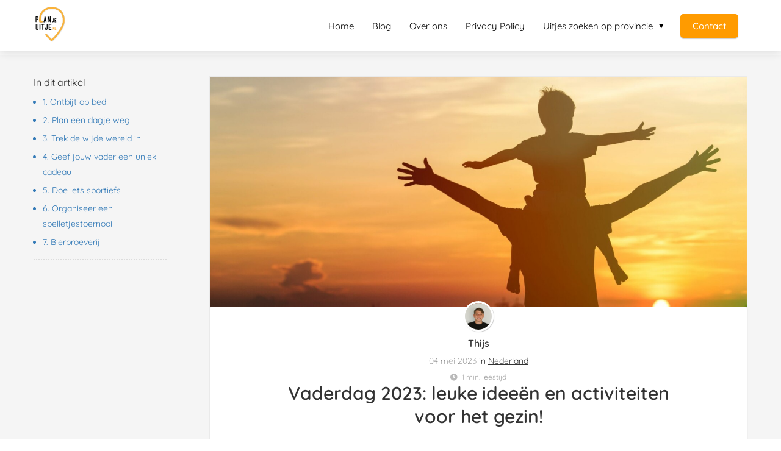

--- FILE ---
content_type: text/html
request_url: https://planjeuitje.nl/vaderdag-activiteiten/
body_size: 15180
content:
<!DOCTYPE html><html lang="nl" prefix="og: https://ogp.me/ns#"><head><meta http-equiv="Content-Type" content="text/html; charset=utf-8"/>
<script>var __ezHttpConsent={setByCat:function(src,tagType,attributes,category,force,customSetScriptFn=null){var setScript=function(){if(force||window.ezTcfConsent[category]){if(typeof customSetScriptFn==='function'){customSetScriptFn();}else{var scriptElement=document.createElement(tagType);scriptElement.src=src;attributes.forEach(function(attr){for(var key in attr){if(attr.hasOwnProperty(key)){scriptElement.setAttribute(key,attr[key]);}}});var firstScript=document.getElementsByTagName(tagType)[0];firstScript.parentNode.insertBefore(scriptElement,firstScript);}}};if(force||(window.ezTcfConsent&&window.ezTcfConsent.loaded)){setScript();}else if(typeof getEzConsentData==="function"){getEzConsentData().then(function(ezTcfConsent){if(ezTcfConsent&&ezTcfConsent.loaded){setScript();}else{console.error("cannot get ez consent data");force=true;setScript();}});}else{force=true;setScript();console.error("getEzConsentData is not a function");}},};</script>
<script>var ezTcfConsent=window.ezTcfConsent?window.ezTcfConsent:{loaded:false,store_info:false,develop_and_improve_services:false,measure_ad_performance:false,measure_content_performance:false,select_basic_ads:false,create_ad_profile:false,select_personalized_ads:false,create_content_profile:false,select_personalized_content:false,understand_audiences:false,use_limited_data_to_select_content:false,};function getEzConsentData(){return new Promise(function(resolve){document.addEventListener("ezConsentEvent",function(event){var ezTcfConsent=event.detail.ezTcfConsent;resolve(ezTcfConsent);});});}</script>
<script>if(typeof _setEzCookies!=='function'){function _setEzCookies(ezConsentData){var cookies=window.ezCookieQueue;for(var i=0;i<cookies.length;i++){var cookie=cookies[i];if(ezConsentData&&ezConsentData.loaded&&ezConsentData[cookie.tcfCategory]){document.cookie=cookie.name+"="+cookie.value;}}}}
window.ezCookieQueue=window.ezCookieQueue||[];if(typeof addEzCookies!=='function'){function addEzCookies(arr){window.ezCookieQueue=[...window.ezCookieQueue,...arr];}}
addEzCookies([{name:"ezoab_343073",value:"mod275-c; Path=/; Domain=planjeuitje.nl; Max-Age=7200",tcfCategory:"store_info",isEzoic:"true",},{name:"ezosuibasgeneris-1",value:"a94e9f37-5de7-4659-7198-919f297ed817; Path=/; Domain=planjeuitje.nl; Expires=Wed, 02 Dec 2026 17:35:46 UTC; Secure; SameSite=None",tcfCategory:"understand_audiences",isEzoic:"true",}]);if(window.ezTcfConsent&&window.ezTcfConsent.loaded){_setEzCookies(window.ezTcfConsent);}else if(typeof getEzConsentData==="function"){getEzConsentData().then(function(ezTcfConsent){if(ezTcfConsent&&ezTcfConsent.loaded){_setEzCookies(window.ezTcfConsent);}else{console.error("cannot get ez consent data");_setEzCookies(window.ezTcfConsent);}});}else{console.error("getEzConsentData is not a function");_setEzCookies(window.ezTcfConsent);}</script><script type="text/javascript" data-ezscrex='false' data-cfasync='false'>window._ezaq = Object.assign({"edge_cache_status":13,"edge_response_time":12,"url":"https://planjeuitje.nl/vaderdag-activiteiten/"}, typeof window._ezaq !== "undefined" ? window._ezaq : {});</script><script type="text/javascript" data-ezscrex='false' data-cfasync='false'>window._ezaq = Object.assign({"ab_test_id":"mod275-c"}, typeof window._ezaq !== "undefined" ? window._ezaq : {});window.__ez=window.__ez||{};window.__ez.tf={};</script><script type="text/javascript" data-ezscrex='false' data-cfasync='false'>window.ezDisableAds = true;</script>
<script data-ezscrex='false' data-cfasync='false' data-pagespeed-no-defer>var __ez=__ez||{};__ez.stms=Date.now();__ez.evt={};__ez.script={};__ez.ck=__ez.ck||{};__ez.template={};__ez.template.isOrig=true;window.__ezScriptHost="//www.ezojs.com";__ez.queue=__ez.queue||function(){var e=0,i=0,t=[],n=!1,o=[],r=[],s=!0,a=function(e,i,n,o,r,s,a){var l=arguments.length>7&&void 0!==arguments[7]?arguments[7]:window,d=this;this.name=e,this.funcName=i,this.parameters=null===n?null:w(n)?n:[n],this.isBlock=o,this.blockedBy=r,this.deleteWhenComplete=s,this.isError=!1,this.isComplete=!1,this.isInitialized=!1,this.proceedIfError=a,this.fWindow=l,this.isTimeDelay=!1,this.process=function(){f("... func = "+e),d.isInitialized=!0,d.isComplete=!0,f("... func.apply: "+e);var i=d.funcName.split("."),n=null,o=this.fWindow||window;i.length>3||(n=3===i.length?o[i[0]][i[1]][i[2]]:2===i.length?o[i[0]][i[1]]:o[d.funcName]),null!=n&&n.apply(null,this.parameters),!0===d.deleteWhenComplete&&delete t[e],!0===d.isBlock&&(f("----- F'D: "+d.name),m())}},l=function(e,i,t,n,o,r,s){var a=arguments.length>7&&void 0!==arguments[7]?arguments[7]:window,l=this;this.name=e,this.path=i,this.async=o,this.defer=r,this.isBlock=t,this.blockedBy=n,this.isInitialized=!1,this.isError=!1,this.isComplete=!1,this.proceedIfError=s,this.fWindow=a,this.isTimeDelay=!1,this.isPath=function(e){return"/"===e[0]&&"/"!==e[1]},this.getSrc=function(e){return void 0!==window.__ezScriptHost&&this.isPath(e)&&"banger.js"!==this.name?window.__ezScriptHost+e:e},this.process=function(){l.isInitialized=!0,f("... file = "+e);var i=this.fWindow?this.fWindow.document:document,t=i.createElement("script");t.src=this.getSrc(this.path),!0===o?t.async=!0:!0===r&&(t.defer=!0),t.onerror=function(){var e={url:window.location.href,name:l.name,path:l.path,user_agent:window.navigator.userAgent};"undefined"!=typeof _ezaq&&(e.pageview_id=_ezaq.page_view_id);var i=encodeURIComponent(JSON.stringify(e)),t=new XMLHttpRequest;t.open("GET","//g.ezoic.net/ezqlog?d="+i,!0),t.send(),f("----- ERR'D: "+l.name),l.isError=!0,!0===l.isBlock&&m()},t.onreadystatechange=t.onload=function(){var e=t.readyState;f("----- F'D: "+l.name),e&&!/loaded|complete/.test(e)||(l.isComplete=!0,!0===l.isBlock&&m())},i.getElementsByTagName("head")[0].appendChild(t)}},d=function(e,i){this.name=e,this.path="",this.async=!1,this.defer=!1,this.isBlock=!1,this.blockedBy=[],this.isInitialized=!0,this.isError=!1,this.isComplete=i,this.proceedIfError=!1,this.isTimeDelay=!1,this.process=function(){}};function c(e,i,n,s,a,d,c,u,f){var m=new l(e,i,n,s,a,d,c,f);!0===u?o[e]=m:r[e]=m,t[e]=m,h(m)}function h(e){!0!==u(e)&&0!=s&&e.process()}function u(e){if(!0===e.isTimeDelay&&!1===n)return f(e.name+" blocked = TIME DELAY!"),!0;if(w(e.blockedBy))for(var i=0;i<e.blockedBy.length;i++){var o=e.blockedBy[i];if(!1===t.hasOwnProperty(o))return f(e.name+" blocked = "+o),!0;if(!0===e.proceedIfError&&!0===t[o].isError)return!1;if(!1===t[o].isComplete)return f(e.name+" blocked = "+o),!0}return!1}function f(e){var i=window.location.href,t=new RegExp("[?&]ezq=([^&#]*)","i").exec(i);"1"===(t?t[1]:null)&&console.debug(e)}function m(){++e>200||(f("let's go"),p(o),p(r))}function p(e){for(var i in e)if(!1!==e.hasOwnProperty(i)){var t=e[i];!0===t.isComplete||u(t)||!0===t.isInitialized||!0===t.isError?!0===t.isError?f(t.name+": error"):!0===t.isComplete?f(t.name+": complete already"):!0===t.isInitialized&&f(t.name+": initialized already"):t.process()}}function w(e){return"[object Array]"==Object.prototype.toString.call(e)}return window.addEventListener("load",(function(){setTimeout((function(){n=!0,f("TDELAY -----"),m()}),5e3)}),!1),{addFile:c,addFileOnce:function(e,i,n,o,r,s,a,l,d){t[e]||c(e,i,n,o,r,s,a,l,d)},addDelayFile:function(e,i){var n=new l(e,i,!1,[],!1,!1,!0);n.isTimeDelay=!0,f(e+" ...  FILE! TDELAY"),r[e]=n,t[e]=n,h(n)},addFunc:function(e,n,s,l,d,c,u,f,m,p){!0===c&&(e=e+"_"+i++);var w=new a(e,n,s,l,d,u,f,p);!0===m?o[e]=w:r[e]=w,t[e]=w,h(w)},addDelayFunc:function(e,i,n){var o=new a(e,i,n,!1,[],!0,!0);o.isTimeDelay=!0,f(e+" ...  FUNCTION! TDELAY"),r[e]=o,t[e]=o,h(o)},items:t,processAll:m,setallowLoad:function(e){s=e},markLoaded:function(e){if(e&&0!==e.length){if(e in t){var i=t[e];!0===i.isComplete?f(i.name+" "+e+": error loaded duplicate"):(i.isComplete=!0,i.isInitialized=!0)}else t[e]=new d(e,!0);f("markLoaded dummyfile: "+t[e].name)}},logWhatsBlocked:function(){for(var e in t)!1!==t.hasOwnProperty(e)&&u(t[e])}}}();__ez.evt.add=function(e,t,n){e.addEventListener?e.addEventListener(t,n,!1):e.attachEvent?e.attachEvent("on"+t,n):e["on"+t]=n()},__ez.evt.remove=function(e,t,n){e.removeEventListener?e.removeEventListener(t,n,!1):e.detachEvent?e.detachEvent("on"+t,n):delete e["on"+t]};__ez.script.add=function(e){var t=document.createElement("script");t.src=e,t.async=!0,t.type="text/javascript",document.getElementsByTagName("head")[0].appendChild(t)};__ez.dot=__ez.dot||{};__ez.queue.addFileOnce('/detroitchicago/boise.js', '/detroitchicago/boise.js?gcb=195-4&cb=5', true, [], true, false, true, false);__ez.queue.addFileOnce('/parsonsmaize/abilene.js', '/parsonsmaize/abilene.js?gcb=195-4&cb=dc112bb7ea', true, [], true, false, true, false);__ez.queue.addFileOnce('/parsonsmaize/mulvane.js', '/parsonsmaize/mulvane.js?gcb=195-4&cb=e75e48eec0', true, ['/parsonsmaize/abilene.js'], true, false, true, false);__ez.queue.addFileOnce('/detroitchicago/birmingham.js', '/detroitchicago/birmingham.js?gcb=195-4&cb=539c47377c', true, ['/parsonsmaize/abilene.js'], true, false, true, false);</script>
<script data-ezscrex="false" type="text/javascript" data-cfasync="false">window._ezaq = Object.assign({"ad_cache_level":0,"adpicker_placement_cnt":0,"ai_placeholder_cache_level":0,"ai_placeholder_placement_cnt":-1,"author":"Thijs","domain":"planjeuitje.nl","domain_id":343073,"ezcache_level":2,"ezcache_skip_code":0,"has_bad_image":0,"has_bad_words":0,"is_sitespeed":0,"lt_cache_level":0,"publish_date":"2023-05-04","response_size":63317,"response_size_orig":57513,"response_time_orig":2,"template_id":120,"url":"https://planjeuitje.nl/vaderdag-activiteiten/","word_count":0,"worst_bad_word_level":0}, typeof window._ezaq !== "undefined" ? window._ezaq : {});__ez.queue.markLoaded('ezaqBaseReady');</script>
<script type='text/javascript' data-ezscrex='false' data-cfasync='false'>
window.ezAnalyticsStatic = true;

function analyticsAddScript(script) {
	var ezDynamic = document.createElement('script');
	ezDynamic.type = 'text/javascript';
	ezDynamic.innerHTML = script;
	document.head.appendChild(ezDynamic);
}
function getCookiesWithPrefix() {
    var allCookies = document.cookie.split(';');
    var cookiesWithPrefix = {};

    for (var i = 0; i < allCookies.length; i++) {
        var cookie = allCookies[i].trim();

        for (var j = 0; j < arguments.length; j++) {
            var prefix = arguments[j];
            if (cookie.indexOf(prefix) === 0) {
                var cookieParts = cookie.split('=');
                var cookieName = cookieParts[0];
                var cookieValue = cookieParts.slice(1).join('=');
                cookiesWithPrefix[cookieName] = decodeURIComponent(cookieValue);
                break; // Once matched, no need to check other prefixes
            }
        }
    }

    return cookiesWithPrefix;
}
function productAnalytics() {
	var d = {"pr":[6],"omd5":"b41eb82335f3680bead8a34a8e9e4272","nar":"risk score"};
	d.u = _ezaq.url;
	d.p = _ezaq.page_view_id;
	d.v = _ezaq.visit_uuid;
	d.ab = _ezaq.ab_test_id;
	d.e = JSON.stringify(_ezaq);
	d.ref = document.referrer;
	d.c = getCookiesWithPrefix('active_template', 'ez', 'lp_');
	if(typeof ez_utmParams !== 'undefined') {
		d.utm = ez_utmParams;
	}

	var dataText = JSON.stringify(d);
	var xhr = new XMLHttpRequest();
	xhr.open('POST','/ezais/analytics?cb=1', true);
	xhr.onload = function () {
		if (xhr.status!=200) {
            return;
		}

        if(document.readyState !== 'loading') {
            analyticsAddScript(xhr.response);
            return;
        }

        var eventFunc = function() {
            if(document.readyState === 'loading') {
                return;
            }
            document.removeEventListener('readystatechange', eventFunc, false);
            analyticsAddScript(xhr.response);
        };

        document.addEventListener('readystatechange', eventFunc, false);
	};
	xhr.setRequestHeader('Content-Type','text/plain');
	xhr.send(dataText);
}
__ez.queue.addFunc("productAnalytics", "productAnalytics", null, true, ['ezaqBaseReady'], false, false, false, true);
</script><base href="https://planjeuitje.nl/vaderdag-activiteiten/"/><meta name="viewport" content="width=device-width, initial-scale=1"/><meta property="og:locale" content="nl_NL"/><link rel="preload" fetchpriority="high" as="image" href="https://media-01.imu.nl/storage/planjeuitje.nl/20334/uitjes-in-nederland.png" imagesrcset="https://media-01.imu.nl/storage/planjeuitje.phoenixsite.nl/20334/responsive/6859113/uitjes-in-nederland_125_138.png 125w, https://media-01.imu.nl/storage/planjeuitje.nl/20334/uitjes-in-nederland.png 150w"/><link rel="preload" fetchpriority="high" as="image" href="https://media-01.imu.nl/storage/planjeuitje.nl/20335/vaderdag-leuke-ideen-en-activiteiten-2560x1100.jpg" imagesrcset="https://media-01.imu.nl/storage/9711/20335/responsive/8149566/vaderdag-leuke-ideen-en-activiteiten-2560x1100_2141_920.jpg 2141w, https://media-01.imu.nl/storage/9711/20335/responsive/8149566/vaderdag-leuke-ideen-en-activiteiten-2560x1100_1791_770.jpg 1791w, https://media-01.imu.nl/storage/9711/20335/responsive/8149566/vaderdag-leuke-ideen-en-activiteiten-2560x1100_1499_644.jpg 1499w, https://media-01.imu.nl/storage/9711/20335/responsive/8149566/vaderdag-leuke-ideen-en-activiteiten-2560x1100_1254_539.jpg 1254w, https://media-01.imu.nl/storage/9711/20335/responsive/8149566/vaderdag-leuke-ideen-en-activiteiten-2560x1100_1049_451.jpg 1049w, https://media-01.imu.nl/storage/9711/20335/responsive/8149566/vaderdag-leuke-ideen-en-activiteiten-2560x1100_878_377.jpg 878w, https://media-01.imu.nl/storage/9711/20335/responsive/8149566/vaderdag-leuke-ideen-en-activiteiten-2560x1100_734_315.jpg 734w, https://media-01.imu.nl/storage/9711/20335/responsive/8149566/vaderdag-leuke-ideen-en-activiteiten-2560x1100_614_264.jpg 614w, https://media-01.imu.nl/storage/9711/20335/responsive/8149566/vaderdag-leuke-ideen-en-activiteiten-2560x1100_514_221.jpg 514w, https://media-01.imu.nl/storage/9711/20335/responsive/8149566/vaderdag-leuke-ideen-en-activiteiten-2560x1100_430_185.jpg 430w, https://media-01.imu.nl/storage/9711/20335/responsive/8149566/vaderdag-leuke-ideen-en-activiteiten-2560x1100_359_154.jpg 359w, https://media-01.imu.nl/storage/planjeuitje.nl/20335/vaderdag-leuke-ideen-en-activiteiten-2560x1100.jpg 2560w"/><link rel="preload" fetchpriority="high" as="image" href="https://media-01.imu.nl/storage/planjeuitje.nl/20335/ybe_opa_202209160044-120x120.jpg" imagesrcset="https://media-01.imu.nl/storage/9711/20335/responsive/8149566/vaderdag-leuke-ideen-en-activiteiten-2560x1100_2141_920.jpg 2141w, https://media-01.imu.nl/storage/9711/20335/responsive/8149566/vaderdag-leuke-ideen-en-activiteiten-2560x1100_1791_770.jpg 1791w, https://media-01.imu.nl/storage/9711/20335/responsive/8149566/vaderdag-leuke-ideen-en-activiteiten-2560x1100_1499_644.jpg 1499w, https://media-01.imu.nl/storage/9711/20335/responsive/8149566/vaderdag-leuke-ideen-en-activiteiten-2560x1100_1254_539.jpg 1254w, https://media-01.imu.nl/storage/9711/20335/responsive/8149566/vaderdag-leuke-ideen-en-activiteiten-2560x1100_1049_451.jpg 1049w, https://media-01.imu.nl/storage/9711/20335/responsive/8149566/vaderdag-leuke-ideen-en-activiteiten-2560x1100_878_377.jpg 878w, https://media-01.imu.nl/storage/9711/20335/responsive/8149566/vaderdag-leuke-ideen-en-activiteiten-2560x1100_734_315.jpg 734w, https://media-01.imu.nl/storage/9711/20335/responsive/8149566/vaderdag-leuke-ideen-en-activiteiten-2560x1100_614_264.jpg 614w, https://media-01.imu.nl/storage/9711/20335/responsive/8149566/vaderdag-leuke-ideen-en-activiteiten-2560x1100_514_221.jpg 514w, https://media-01.imu.nl/storage/9711/20335/responsive/8149566/vaderdag-leuke-ideen-en-activiteiten-2560x1100_430_185.jpg 430w, https://media-01.imu.nl/storage/9711/20335/responsive/8149566/vaderdag-leuke-ideen-en-activiteiten-2560x1100_359_154.jpg 359w, https://media-01.imu.nl/storage/planjeuitje.nl/20335/vaderdag-leuke-ideen-en-activiteiten-2560x1100.jpg 2560w"/><link rel="preconnect" href="https://cdnjs.cloudflare.com"/><link rel="preconnect" href="https://app.phoenixsite.nl"/><link rel="preconnect" href="https://media-01.imu.nl"/><link rel="icon" href="https://media-01.imu.nl/wp-content/uploads?url=planjeuitje.nl/favicon.ico" type="image/x-icon"/><style>body,html{max-width:100%;display:none;font-family:"Roboto"}#wrapper{min-height:100%}.pricing-stars
p{font-family:FontAwesome}.editing-mode-message{display:none !important}</style><style>.progress-icon-holder{display:none !important}</style> <script>window.phx_track = window.phx_track || function() { (window.phx_track.q = window.phx_track.q || []).push(arguments) }</script><script>window.pages_url = "https://app.phoenixsite.nl/";</script><script async="" src="https://www.googletagmanager.com/gtag/js?id=GTM-W6NS87W" data-type="statistical"></script><script async="" src="[data-uri]" data-type="statistical"></script><script async="" src="[data-uri]" data-type="marketing"></script><script async="" crossorigin="anonymous" data-type="functional" lazy-script="https://pagead2.googlesyndication.com/pagead/js/adsbygoogle.js?client=ca-pub-9396119830450441"></script>  <script async="" src="https://www.googletagmanager.com/gtag/js?id=G-KTTNJ4CHZ8" data-type="statistical"></script> <script data-type="statistical">window.dataLayer = window.dataLayer || []; function gtag(){dataLayer.push(arguments);} gtag('js', new Date()); gtag('config', 'G-KTTNJ4CHZ8');</script> <meta name="getlinko-verify-code" content="getlinko-verify-2b16cb83c4b2796403e036910a7d3bbb33a47179"/>
 <script data-type="statistical" lazy-script="[data-uri]"></script> <title>Vaderdag 2023: leuke ideeën en activiteiten voor het gezin!</title><meta name="description" content="Vaderdag komt er weer aan. In dit blog vind jij leuke ideeën en activiteiten om met jouw vader te ondernemen!"/><meta name="keywords" content=""/><meta name="robots" content="index, follow"/><link rel="dns-prefetch" href="//cdn.phoenixsite.nl"/><link/><link rel="dns-prefetch" href="//app.phoenixsite.nl"/><link/><link rel="canonical" href="https://planjeuitje.nl/vaderdag-activiteiten/"/><meta property="og:type" content="article"/><meta name="twitter:card" content="summary"/><meta property="og:title" content="Vaderdag 2023: leuke ideeën en activiteiten voor het gezin!"/><meta property="og:description" content="Vaderdag komt er weer aan. In dit blog vind jij leuke ideeën en activiteiten om met jouw vader te ondernemen!..."/><meta property="og:image" content="https://media-01.imu.nl/storage/planjeuitje.nl/20335/vaderdag-leuke-ideen-en-activiteiten-2560x1100.jpg"/><meta property="og:url" content="https://planjeuitje.nl/vaderdag-activiteiten/"/><script type="application/ld+json">{
          "@context": "https://schema.org",
          "@type": "NewsArticle",
          "mainEntityOfPage": {
            "@type": "WebPage",
            "@id": "https://planjeuitje.nl/vaderdag-activiteiten/"
          },
          "headline": "Vaderdag 2023: leuke ideeën en activiteiten voor het gezin!",
          "image": [
            "https://media-01.imu.nl/storage/planjeuitje.nl/20335/vaderdag-leuke-ideen-en-activiteiten-2560x1100.jpg"
           ],
                "datePublished": "2023-05-04 15:33:00",
                "dateModified": "2023-05-04 15:35:02",
          "author": {
            "@type": "Person",
            "name": "Thijs"
          },
           "publisher": {
            "@type": "Organization",
            "name": "Plan je uitje",
            "logo": {
              "@type": "ImageObject",
              "url": "https://media-01.imu.nl/storage/planjeuitje.nl/20334/uitjes-in-nederland.png"
            }
          },
          "description": "Vaderdag komt er weer aan. In dit blog vind jij leuke ideeën en activiteiten om met jouw vader te ondernemen!"
        }</script><script>window.active_data_resources_comments = {"app_domain":"https:\/\/app.phoenixsite.nl","privacy_policy_url":"https:\/\/planjeuitje.nl\/","website_lang":"nl_NL","translations":{"publish_comment":"Reactie plaatsen","your_comment":"Jouw reactie...","characters_used":"karakters gebruikt","name":"Naam","email":"E-mail","email_wont_be_published":"Je e-mailadres zal nooit worden gedeeld of gepubliceerd"},"article":{"id":255281,"domain":"planjeuitje.nl","comments_manually_approve":0,"comments_allow_anonymous":0}}</script><script type="application/javascript">window.addEventListener("load", function () {
                    let buttons = document.getElementsByClassName("leave-comment-btn");
                    let commentScriptLoaded = false;
                    
                    function addCommentScript(entries) {
                      if (!entries[0].isIntersecting) return;
                      if (commentScriptLoaded) return;
                      commentScriptLoaded = true;
                      let headID = document.getElementsByTagName("head")[0];
                      let newScript = document.createElement("script");
                      newScript.type = "text/javascript";
                      newScript.src = "https://app.phoenixsite.nl/js/comments.js?v=20251112094930";
                      headID.appendChild(newScript);
                    }
                    
                    let options = {
                      rootMargin: "0px",
                      threshold: 0.1
                    }
                    
                    let observer = new IntersectionObserver((entries) => addCommentScript(entries), options);
    
                    for (let i = 0; i < buttons.length; i++) {
                      observer.observe(buttons[i])
                    }
                });</script> <script>var base_pages_api_url = "https://app.phoenixsite.nl/";</script> <script>let url_string = window.location.href;
  let url = new URL(url_string);
  let order_value = url.searchParams.get("order_value");
  let order_name = url.searchParams.get("product_name");
  let order_sku = url.searchParams.get("sku");
  let order_number = url.searchParams.get("nr");
  let order_quantity = url.searchParams.get("quantity");

  if(!!order_value && !!order_name && !!order_sku && !!order_number && !!order_quantity) {
    window.dataLayer = window.dataLayer || [];
    dataLayer.push({
      "event": "purchase",
      "transactionId": order_number,
      "transactionTotal": order_value,
      "transactionProducts": [{
        "sku": order_sku,
        "name": order_name,
        "price": order_value,
        "quantity":order_quantity
      }] });
  }</script> <script defer="" src="https://cdnjs.cloudflare.com/ajax/libs/jquery/3.6.0/jquery.min.js"></script> <script defer="" src="https://cdn.phoenixsite.nl/pageomatic/assets/js/client/parameter-vars.js?v=20251112094930"></script> <script defer="" src="https://cdn.phoenixsite.nl/pageomatic/assets/js/client/img-popup-box.js?v=20251112094930"></script> <script defer="" src="https://cdn.phoenixsite.nl/pageomatic/assets/js/client/video-popup-box.js?v=20251112094930"></script> <script defer="" src="https://cdn.phoenixsite.nl/pageomatic/assets/js/client/portfolio-popup-box.js?v=20251112094930"></script> <script defer="" src="https://cdn.phoenixsite.nl/pageomatic/assets/js/client/menu-scroll.js?v=20251112094930"></script> <script defer="" src="https://cdn.phoenixsite.nl/pageomatic/assets/js/client/anchor-scroll-script.js?x=2&amp;v=20251112094930"></script> <script defer="" src="https://cdn.phoenixsite.nl/pageomatic/assets/js/client/box-slider-script.js?v=20251112094930"></script> <script defer="" src="https://cdn.phoenixsite.nl/pageomatic/assets/js/client/common-scripts-ps.js?v=20251112094930"></script> <script defer="" src="https://cdn.phoenixsite.nl/pageomatic/assets/js/client/two-step-optin-trigger.js?v=20251112094930"></script> <script defer="" type="text/javascript" src="https://cdn.phoenixsite.nl/pageomatic/assets/js/client/phx-admin-menu.js?v=20251112094930"></script> <script defer="" type="text/javascript" src="https://cdn.phoenixsite.nl/pageomatic/assets/js/client/fake-scroll.js"></script> <script defer="" type="text/javascript" src="https://cdn.phoenixsite.nl/pageomatic/assets/js/client/reading-progressbar.js"></script> <script defer="" src="https://cdn.phoenixsite.nl/pageomatic/assets/js/client/turbo-snippets-new.js?v=20251112094930"></script> <script defer="" src="https://cdn.phoenixsite.nl/pageomatic/assets/js/client/blogpost-scripts.js?v=20251112094930"></script> <script defer="" src="https://cdn.phoenixsite.nl/pageomatic/assets/js/client/optin-forms.js?v=20251112094930"></script> <script defer="" src="https://cdn.phoenixsite.nl/pageomatic/assets/js/client/social-counter.js?v=20251112094930"></script> <script defer="" src="https://cdn.phoenixsite.nl/pageomatic/assets/js/client/news-unit-new.js?v=20251112094930"></script> <script async="" defer="" src="https://sc.imu.nl/js/phx-analytics.js?v=20251112094930" data-w-id="11900" data-p-t="blog_post_template"></script> <link rel="stylesheet" type="text/css" href="https://cdn.phoenixsite.nl/pageomatic/assets/css/releases/woman-theme-general.css?v=20251112094930"/><link rel="stylesheet" type="text/css" href="https://cdn.phoenixsite.nl/pageomatic/assets/css/pages-phoenix-footers.css?v=20251112094930"/><link rel="stylesheet" type="text/css" href="https://cdn.phoenixsite.nl/pageomatic/assets/css/master-style.css?v=20251112094930"/><link rel="stylesheet" type="text/css" href="https://cdn.phoenixsite.nl/pageomatic/assets/css/releases/phx-admin-menu.css?v=20251112094930"/><link rel="stylesheet" type="text/css" href="https://app.phoenixsite.nl/api/v1.0/assets/custom.css?domain=planjeuitje.nl&amp;website_design_id=1150788&amp;v=20251112094930-1701790830"/><link rel="preload" href="https://cdnjs.cloudflare.com/ajax/libs/font-awesome/5.15.4/css/all.min.css" as="style" onload="this.onload=null;this.rel=&#39;stylesheet&#39;"/><link rel="preload" href="https://cdn.phoenixsite.nl/pageomatic/assets/css/font-styles/poppins.css" as="style" onload="this.onload=null;this.rel=&#39;stylesheet&#39;"/><link rel="preload" href="https://cdn.phoenixsite.nl/pageomatic/assets/css/font-styles/didact-gothic.css" as="style" onload="this.onload=null;this.rel=&#39;stylesheet&#39;"/><link rel="preload" href="https://cdn.phoenixsite.nl/pageomatic/assets/css/font-styles/quicksand.css" as="style" onload="this.onload=null;this.rel=&#39;stylesheet&#39;"/><link rel="preload" href="https://cdn.phoenixsite.nl/pageomatic/assets/css/font-styles/raleway.css" as="style" onload="this.onload=null;this.rel=&#39;stylesheet&#39;"/><link rel="preload" href="https://cdn.phoenixsite.nl/pageomatic/assets/css/font-styles/montserrat.css" as="style" onload="this.onload=null;this.rel=&#39;stylesheet&#39;"/><link rel="preload" href="https://cdn.phoenixsite.nl/pageomatic/assets/css/font-styles/open-sans.css" as="style" onload="this.onload=null;this.rel=&#39;stylesheet&#39;"/><link rel="preload" href="https://cdn.phoenixsite.nl/pageomatic/assets/css/font-styles/roboto.css" as="style" onload="this.onload=null;this.rel=&#39;stylesheet&#39;"/><link rel="preload" href="https://fonts.googleapis.com/css?family=Delius+Swash+Caps&amp;display=swap" as="style" onload="this.onload=null;this.rel=&#39;stylesheet&#39;"/><noscript><link
rel="stylesheet" href="https://cdnjs.cloudflare.com/ajax/libs/font-awesome/5.15.4/css/all.min.css"><link
rel="stylesheet" href="https://cdn.phoenixsite.nl/pageomatic/assets/css/font-styles/poppins.css"><link
rel="stylesheet" href="https://cdn.phoenixsite.nl/pageomatic/assets/css/font-styles/didact-gothic.css"><link
rel="stylesheet" href="https://cdn.phoenixsite.nl/pageomatic/assets/css/font-styles/quicksand.css"><link
rel="stylesheet" href="https://cdn.phoenixsite.nl/pageomatic/assets/css/font-styles/raleway.css"><link
rel="stylesheet" href="https://cdn.phoenixsite.nl/pageomatic/assets/css/font-styles/montserrat.css"><link
rel="stylesheet" href="https://cdn.phoenixsite.nl/pageomatic/assets/css/font-styles/open-sans.css"><link
rel="stylesheet" href="https://cdn.phoenixsite.nl/pageomatic/assets/css/font-styles/roboto.css"><link
rel="stylesheet" href="https://fonts.googleapis.com/css?family=Delius+Swash+Caps&display=swap"></noscript><script>window.phxsite = {"app_domain":"https:\/\/app.phoenixsite.nl","pages_version":2.1};</script> <script type='text/javascript'>
var ezoTemplate = 'old_site_noads';
var ezouid = '1';
var ezoFormfactor = '1';
</script><script data-ezscrex="false" type='text/javascript'>
var soc_app_id = '0';
var did = 343073;
var ezdomain = 'planjeuitje.nl';
var ezoicSearchable = 1;
</script></head><body><noscript><iframe
src="https://www.googletagmanager.com/ns.html?id=GTM-W6NS87W" height="0" width="0" style="display:none;visibility:hidden"></iframe></noscript><div id="wrapper"> <script type="application/ld+json">{
                    "@context": "https://schema.org",
                    "@type": "Organization",

                    "@id": " https://planjeuitje.nl ",
                    "name" : " Plan je uitje ",
                    "url": " https://planjeuitje.nl ",
                    "email": " info@planjeuitje.nl ",
                    "telephone": "  ",
                    "address": {
                        "@type": "PostalAddress",
                        "streetAddress": " Europalaan 500 ",
                        "addressLocality": " Utrecht ",
                        "postalCode": " 3526KS ",
                        "addressCountry": "NL"
                    },
                    "logo": "https://media-01.imu.nl/storage/planjeuitje.nl/20334/uitjes-in-nederland.png", "sameAs" :
                    [
                        "https://www.facebook.com/planjeuitje", "https://www.linkedin.com/company/plan-je-uitje/about/", "https://www.instagram.com/planjeuitje/"
                    ]
                }</script><div id="fb-root"></div><div class="read-progress-wrapper reading-small-top"><div class="progress-start-point"></div><div class="read-progress-bar"><div class="read-progress reading-progress-bar-bg"><div class="progress-icon-holder">
<i class="fa  "></i></div></div></div><div class="progress-end-point"></div></div><script>window.pages_url = "https://app.phoenixsite.nl/";</script><div><div class="header-client-styling"><div class="basic-header-styling small-size-header"><div class="desktop-header fixed"><div style="background-color: #ffffff; color: #000000" class="preview-header-item small-size-header"><div class="header-item-placement normal-width-header">
<a href="https://planjeuitje.nl/" class="logo-link"><div class="desktop-logo">
<img src="https://media-01.imu.nl/storage/planjeuitje.nl/20334/uitjes-in-nederland.png" alt="uitjes in nederland" title="De leukste uitjes in Nederland vind je bij Planjeuitje. Zwembaden, restaurants en andere leuke uitstapjes." srcset="https://media-01.imu.nl/storage/planjeuitje.phoenixsite.nl/20334/responsive/6859113/uitjes-in-nederland_125_138.png 125w, https://media-01.imu.nl/storage/planjeuitje.nl/20334/uitjes-in-nederland.png 150w" width="150" height="165"/></div>
</a><div class="menu-bar"><div class="menu-list menu-margin" style="color: #000000">
<a href="https://planjeuitje.nl/" class="menu-link-styling"><div class="menu-item menu-item-background    background-effect">
Home</div>
</a></div><div class="menu-list menu-margin" style="color: #000000">
<a href="https://planjeuitje.nl/blog/" class="menu-link-styling"><div class="menu-item menu-item-background    background-effect">
Blog</div>
</a></div><div class="menu-list menu-margin" style="color: #000000">
<a href="https://planjeuitje.nl/over-ons/" class="menu-link-styling"><div class="menu-item menu-item-background    background-effect">
Over ons</div>
</a></div><div class="menu-list menu-margin" style="color: #000000">
<a href="https://planjeuitje.nl/privacy-policy/" class="menu-link-styling"><div class="menu-item menu-item-background    background-effect">
Privacy Policy</div>
</a></div><div class="menu-list menu-margin" style="color: #000000"><div class="menu-link-styling"><div class="menu-item menu-item-background    sub-menu-triangle background-effect">
Uitjes zoeken op provincie</div></div><div class="sub-menu-container">
<a href="https://planjeuitje.nl/gelderland/"><div class="sub-menu-item menu-item-background"><div>
Uitjes in Gelderland</div></div>
</a>
<a href="https://planjeuitje.nl/drenthe/"><div class="sub-menu-item menu-item-background"><div>
Uitjes in Drenthe</div></div>
</a>
<a href="https://planjeuitje.nl/flevoland/"><div class="sub-menu-item menu-item-background"><div>
Uitjes in Flevoland</div></div>
</a>
<a href="https://planjeuitje.nl/friesland/"><div class="sub-menu-item menu-item-background"><div>
Uitjes in Friesland</div></div>
</a>
<a href="https://planjeuitje.nl/groningen/"><div class="sub-menu-item menu-item-background"><div>
Uitjes in Groningen</div></div>
</a>
<a href="https://planjeuitje.nl/limburg/"><div class="sub-menu-item menu-item-background"><div>
Uitjes in Limburg</div></div>
</a>
<a href="https://planjeuitje.nl/noord-brabant/"><div class="sub-menu-item menu-item-background"><div>
Uitjes in Noord-Brabant</div></div>
</a>
<a href="https://planjeuitje.nl/noord-holland/"><div class="sub-menu-item menu-item-background"><div>
Uitjes in Noord-Holland</div></div>
</a>
<a href="https://planjeuitje.nl/overijssel/"><div class="sub-menu-item menu-item-background"><div>
Uitjes in Overijssel</div></div>
</a>
<a href="https://planjeuitje.nl/utrecht/"><div class="sub-menu-item menu-item-background"><div>
Uitjes in Utrecht</div></div>
</a>
<a href="https://planjeuitje.nl/zeeland/"><div class="sub-menu-item menu-item-background"><div>
Uitjes in Zeeland</div></div>
</a>
<a href="https://planjeuitje.nl/zuid-holland/"><div class="sub-menu-item menu-item-background"><div>
Uitjes in Zuid-Holland</div></div>
</a></div></div><div class="menu-list">
<a href="https://planjeuitje.nl/contact"><div class="menu-item" style="color: #000000;"><div class="cta-header-button " style="color: #ffffff; background-color: #ff9b00">
Contact</div></div>
</a></div></div></div></div></div></div><div class="mobile-header top-mobile-template"><div style="background-color: #ffffff; color: #000000" class="mobile-header-bar">
<a href="https://planjeuitje.nl/"><div class="mobile-logo">
<img src="https://media-01.imu.nl/storage/planjeuitje.nl/20334/uitjes-in-nederland.png" alt="uitjes in nederland" title="De leukste uitjes in Nederland vind je bij Planjeuitje. Zwembaden, restaurants en andere leuke uitstapjes." srcset="https://media-01.imu.nl/storage/planjeuitje.phoenixsite.nl/20334/responsive/6859113/uitjes-in-nederland_125_138.png 125w, https://media-01.imu.nl/storage/planjeuitje.nl/20334/uitjes-in-nederland.png 150w" width="150" height="165"/></div>
</a><div class="mobile-header-menu-bar"><div class="burger-menu-icon">
<i class="fa fa-bars"></i></div></div></div><div class="mobile-menu-item-container" style="background-color: #ffffff">
<a href="https://planjeuitje.nl/"><div class="mobile-menu-nav-item " style="color: #000000">
Home</div>
</a>
<a href="https://planjeuitje.nl/blog/"><div class="mobile-menu-nav-item " style="color: #000000">
Blog</div>
</a>
<a href="https://planjeuitje.nl/over-ons/"><div class="mobile-menu-nav-item " style="color: #000000">
Over ons</div>
</a>
<a href="https://planjeuitje.nl/privacy-policy/"><div class="mobile-menu-nav-item " style="color: #000000">
Privacy Policy</div>
</a><div class="mobile-menu-nav-item has-sub-menu" style="color: #000000"><div class="top-level-name ">
Uitjes zoeken op provincie</div><div class="mobile-sub-menu-wrapper">
<a href="https://planjeuitje.nl/gelderland/"><div class="mobile-submenu-nav-item" style="color: #000000"><div>
Uitjes in Gelderland</div></div>
</a></div><div class="mobile-sub-menu-wrapper">
<a href="https://planjeuitje.nl/drenthe/"><div class="mobile-submenu-nav-item" style="color: #000000"><div>
Uitjes in Drenthe</div></div>
</a></div><div class="mobile-sub-menu-wrapper">
<a href="https://planjeuitje.nl/flevoland/"><div class="mobile-submenu-nav-item" style="color: #000000"><div>
Uitjes in Flevoland</div></div>
</a></div><div class="mobile-sub-menu-wrapper">
<a href="https://planjeuitje.nl/friesland/"><div class="mobile-submenu-nav-item" style="color: #000000"><div>
Uitjes in Friesland</div></div>
</a></div><div class="mobile-sub-menu-wrapper">
<a href="https://planjeuitje.nl/groningen/"><div class="mobile-submenu-nav-item" style="color: #000000"><div>
Uitjes in Groningen</div></div>
</a></div><div class="mobile-sub-menu-wrapper">
<a href="https://planjeuitje.nl/limburg/"><div class="mobile-submenu-nav-item" style="color: #000000"><div>
Uitjes in Limburg</div></div>
</a></div><div class="mobile-sub-menu-wrapper">
<a href="https://planjeuitje.nl/noord-brabant/"><div class="mobile-submenu-nav-item" style="color: #000000"><div>
Uitjes in Noord-Brabant</div></div>
</a></div><div class="mobile-sub-menu-wrapper">
<a href="https://planjeuitje.nl/noord-holland/"><div class="mobile-submenu-nav-item" style="color: #000000"><div>
Uitjes in Noord-Holland</div></div>
</a></div><div class="mobile-sub-menu-wrapper">
<a href="https://planjeuitje.nl/overijssel/"><div class="mobile-submenu-nav-item" style="color: #000000"><div>
Uitjes in Overijssel</div></div>
</a></div><div class="mobile-sub-menu-wrapper">
<a href="https://planjeuitje.nl/utrecht/"><div class="mobile-submenu-nav-item" style="color: #000000"><div>
Uitjes in Utrecht</div></div>
</a></div><div class="mobile-sub-menu-wrapper">
<a href="https://planjeuitje.nl/zeeland/"><div class="mobile-submenu-nav-item" style="color: #000000"><div>
Uitjes in Zeeland</div></div>
</a></div><div class="mobile-sub-menu-wrapper">
<a href="https://planjeuitje.nl/zuid-holland/"><div class="mobile-submenu-nav-item" style="color: #000000"><div>
Uitjes in Zuid-Holland</div></div>
</a></div></div><div class="mobile-bottom-flex">
<a class="mobile-cta-button" href="https://planjeuitje.nl/contact"><div class="menu-item" style="color: #000000;"><div class="cta-header-button " style="color: #ffffff; background-color: #ff9b00">
Contact</div></div>
</a></div></div></div></div></div><div class="two-step-optin-wrapper woman-theme"><div class="two-step-popup primary-c-bg-gradient two-step-close"></div></div><div id="loadbalancer_valid_cache" style="display:none"></div><div class="odd-even-row  all-devices  woman-theme"><div class="row-nest-one" data-rowuuid="a759bf46-ebe6-4a5b-82e9-9072681dae87" id="1" data-element="index-blogpost-template"><div class="row-nest-two" id="content_row_55013841"><div class="row-nest-three row-bg-gray     " style="color: #333333; background-color: ; background-image: ; "><div class="full-row no-padding-top-row higher-z-index blogpost-template-wrapper woman-theme woman-theme-content"><div class="share-icons-wrap"><div class="share-icons-modal"><div class="close-share-modal primary-c-contrast-txt">
<i class="fa fa-times"></i></div><div class="share-modal-title primary-c-bg primary-c-contrast-txt">
Sharing would be great!</div><div class="share-modal-text">
Sharing would be great!</div><div class="share-modal-inner">
<a data-platform="facebook" class="share-post-btn share-post-btn-frame facebook mimic-title">
<i class="fab fa-facebook"></i><div class="share-post-btn-txt">
Delen</div><div class="share-count">
0</div>
</a>
<a data-platform="twitter" class="share-post-btn share-post-btn-frame twitter mimic-title" style="background-color: #14171A!important;">
<svg xmlns="http://www.w3.org/2000/svg" width="16" height="16" fill="currentColor" class="bi bi-twitter-x" viewBox="0 0 16 16" style="margin-right: 10px; margin-left: 10px;">
<path d="M12.6.75h2.454l-5.36 6.142L16 15.25h-4.937l-3.867-5.07-4.425 5.07H.316l5.733-6.57L0 .75h5.063l3.495 4.633L12.601.75Zm-.86 13.028h1.36L4.323 2.145H2.865z"></path>
</svg><div class="share-post-btn-txt">
Delen</div><div class="share-count">
0</div>
</a>
<a data-platform="linkedin" class="share-post-btn share-post-btn-frame linkedin mimic-title">
<i class="fab fa-linkedin"></i><div class="share-post-btn-txt">
Delen</div><div class="share-count">
0</div>
</a>
<a data-platform="pinterest" class="share-post-btn share-post-btn-frame pinterest mimic-title">
<i class="fab fa-pinterest"></i><div class="share-post-btn-txt">
Delen</div><div class="share-count">
0</div>
</a>
<a target="_blank" href="whatsapp://send?text=https://planjeuitje.nl/vaderdag-activiteiten/" class="share-post-btn whatsapp mimic-title">
<i class="fab fa-whatsapp"></i><div class="share-post-btn-txt">
Delen</div><div class="share-count">
0</div>
</a></div></div></div><div class="subscribe-wrap"><div class="subscribe-modal"><div class="close-subscribe-modal primary-c-contrast-txt">
<i class="fa fa-times"></i></div><div class="subscribe-modal-title primary-c-contrast-txt primary-c-bg">
Follow us to receive the latest news!</div><div class="subscribe-modal-text">
Follow us to receive the latest news!</div><div class="subscribe-modal-form">
&lt;:optin-form-placeholder&gt;<!--:optin-form-placeholder--></div><div class="subscribe-modal-social" style="display: none;"><div class="subscribe-social-title"></div><div class="row socialmediaprofiles"><div class="col-xs-12">
<a href="https://www.facebook.com/planjeuitje" class="link-facebook" target="_blank">
<span class="fab fa-facebook facebook"></span><div class="hidden-profile-bg"></div>
</a>
<a href="https://www.linkedin.com/company/plan-je-uitje/about/" class="link-linkedin" target="_blank">
<span class="fab fa-linkedin linkedin"></span><div class="hidden-profile-bg"></div>
</a>
<a href="https://www.instagram.com/planjeuitje/" class="link-instagram" target="_blank">
<span class="fab fa-instagram instagram"></span><div class="hidden-profile-bg"></div>
</a></div></div></div></div></div><div class="full-row-center" style="z-index: 10;"><div class="index-blogpost-wrapper"><div class="large-image-blogpost-index"><div class="sidebar-sticky"><div class="cc-index-wrapper"><div class="cc-index-title">
In dit artikel</div><div class="mobile-index">
Inhoudsopgave</div><div class="paragraph-style"><div class="article-index-wrapper"><ul><li><a class="index-link" href="#1._ontbijt_op_bed">1. Ontbijt op bed</a></li><li><a class="index-link" href="#2._plan_een_dagje_weg">2. Plan een dagje weg</a></li><li><a class="index-link" href="#3._trek_de_wijde_wereld_in">3. Trek de wijde wereld in</a></li><li><a class="index-link" href="#4._geef_jouw_vader_een_uniek_cadeau">4. Geef jouw vader een uniek cadeau</a></li><li><a class="index-link" href="#5._doe_iets_sportiefs">5. Doe iets sportiefs</a></li><li><a class="index-link" href="#6._organiseer_een_spelletjestoernooi">6. Organiseer een spelletjestoernooi</a></li><li><a class="index-link" href="#7._bierproeverij">7. Bierproeverij</a></li></ul></div></div></div><div class="content-canon-related-articles"></div></div></div><div class="blogpost-border-class"><div class="large-img-blogpost-hero">
<img src="https://media-01.imu.nl/storage/planjeuitje.nl/20335/vaderdag-leuke-ideen-en-activiteiten-2560x1100.jpg" srcset="https://media-01.imu.nl/storage/9711/20335/responsive/8149566/vaderdag-leuke-ideen-en-activiteiten-2560x1100_2141_920.jpg 2141w, https://media-01.imu.nl/storage/9711/20335/responsive/8149566/vaderdag-leuke-ideen-en-activiteiten-2560x1100_1791_770.jpg 1791w, https://media-01.imu.nl/storage/9711/20335/responsive/8149566/vaderdag-leuke-ideen-en-activiteiten-2560x1100_1499_644.jpg 1499w, https://media-01.imu.nl/storage/9711/20335/responsive/8149566/vaderdag-leuke-ideen-en-activiteiten-2560x1100_1254_539.jpg 1254w, https://media-01.imu.nl/storage/9711/20335/responsive/8149566/vaderdag-leuke-ideen-en-activiteiten-2560x1100_1049_451.jpg 1049w, https://media-01.imu.nl/storage/9711/20335/responsive/8149566/vaderdag-leuke-ideen-en-activiteiten-2560x1100_878_377.jpg 878w, https://media-01.imu.nl/storage/9711/20335/responsive/8149566/vaderdag-leuke-ideen-en-activiteiten-2560x1100_734_315.jpg 734w, https://media-01.imu.nl/storage/9711/20335/responsive/8149566/vaderdag-leuke-ideen-en-activiteiten-2560x1100_614_264.jpg 614w, https://media-01.imu.nl/storage/9711/20335/responsive/8149566/vaderdag-leuke-ideen-en-activiteiten-2560x1100_514_221.jpg 514w, https://media-01.imu.nl/storage/9711/20335/responsive/8149566/vaderdag-leuke-ideen-en-activiteiten-2560x1100_430_185.jpg 430w, https://media-01.imu.nl/storage/9711/20335/responsive/8149566/vaderdag-leuke-ideen-en-activiteiten-2560x1100_359_154.jpg 359w, https://media-01.imu.nl/storage/planjeuitje.nl/20335/vaderdag-leuke-ideen-en-activiteiten-2560x1100.jpg 2560w" width="2560" height="1100" ""="" alt="Vaderdag 2023: leuke ideeën en activiteiten voor het gezin!"/></div><div class="blogpost-unit-wrapper large-img-blogpost-unit has-index inner-content"><div class="blogpost-share-wrap-sidedock"><div class="share-buttons-cta-txt"></div><div class="share-buttons-wrap" style="display: none;">
<a data-platform="facebook" class="share-post-btn share-post-btn-frame facebook mimic-title">
<i class="fab fa-facebook  color-icon"></i><div class="share-post-btn-txt">
Delen</div><div class="share-count facebook-share-count">
0</div>
</a>
<a data-platform="twitter" class="share-post-btn share-post-btn-frame twitter mimic-title" style="background-color: #14171A!important;">
<svg xmlns="http://www.w3.org/2000/svg" width="16" height="16" fill="currentColor" class="bi bi-twitter-x" viewBox="0 0 16 16" style="margin-right: 10px; margin-left: 10px;">
<path d="M12.6.75h2.454l-5.36 6.142L16 15.25h-4.937l-3.867-5.07-4.425 5.07H.316l5.733-6.57L0 .75h5.063l3.495 4.633L12.601.75Zm-.86 13.028h1.36L4.323 2.145H2.865z"></path>
</svg><div class="share-post-btn-txt">
Delen</div><div class="share-count twitter-share-count">
0</div>
</a>
<a data-platform="linkedin" class="share-post-btn share-post-btn-frame linkedin mimic-title">
<i class="fab fa-linkedin color-icon"></i><div class="share-post-btn-txt">
Delen</div><div class="share-count linkedin-share-count">
0</div>
</a>
<a data-platform="pinterest" class="share-post-btn share-post-btn-frame pinterest mimic-title">
<i class="fab fa-pinterest  color-icon"></i><div class="share-post-btn-txt">
Delen</div><div class="share-count pinterest-share-count">
0</div>
</a>
<a href="#commentsanchor" class="share-post-btn trigger-comments mimic-title">
<i class="fa fa-comments  color-icon"></i><div class="share-post-btn-txt">
Reageren</div><div class="share-count">
<i class="fa fa-plus"></i></div>
</a><div class="share-post-btn no-animation total-likes-leftbar mimic-title"><div class="side-total-share-count"><div class="total-share-count">
0</div>
<i class="fa fa-heart"></i></div>
<span>Times shared</span></div></div></div><div class="blogpost-top-wrap"><div class="blogpost-info-wrap"><div class="blogpost-author-img">
<img src="https://media-01.imu.nl/storage/planjeuitje.nl/20335/ybe_opa_202209160044-120x120.jpg" width="50" height="50"/></div><div class="blogpost-author-details"><div class="blogpost-author-name">
<a href="https://planjeuitje.nl/author/thijs-prangsma">Thijs</a></div><div class="blogpost-date-category-wrap"><div class="blogpost-date">
04 mei 2023 </div><div class="blogpost-category">
in <a href="https://planjeuitje.nl/nederland/">Nederland</a></div><div class="article-avarage-read"><div class="blog-post-read-time-holder">1
min. leestijd</div></div></div></div><div class="blogpost-title"><h1>Vaderdag 2023: leuke ideeën en activiteiten voor het gezin!</h1></div></div><div class="blogpost-share-wrap-onestep large-hero-img-blogpost-share-wrap-onestep"><div class="share-buttons-cta-txt"></div><div class="share-buttons-wrap">
<a data-platform="facebook" class="share-post-btn share-post-btn-frame facebook mimic-title">
<i class="fab fa-facebook  color-icon"></i><div class="share-post-btn-txt">
Delen</div><div class="share-count facebook-share-count">
0</div>
</a>
<a data-platform="twitter" class="share-post-btn share-post-btn-frame twitter mimic-title" style="background-color: #14171A!important;">
<svg xmlns="http://www.w3.org/2000/svg" width="16" height="16" fill="currentColor" class="bi bi-twitter-x" viewBox="0 0 16 16" style="margin-right: 10px; margin-left: 10px;">
<path d="M12.6.75h2.454l-5.36 6.142L16 15.25h-4.937l-3.867-5.07-4.425 5.07H.316l5.733-6.57L0 .75h5.063l3.495 4.633L12.601.75Zm-.86 13.028h1.36L4.323 2.145H2.865z"></path>
</svg><div class="share-post-btn-txt">
Delen</div><div class="share-count twitter-share-count">
0</div>
</a>
<a data-platform="linkedin" class="share-post-btn share-post-btn-frame linkedin mimic-title">
<i class="fab fa-linkedin color-icon"></i><div class="share-post-btn-txt">
Delen</div><div class="share-count linkedin-share-count">
0</div>
</a>
<a data-platform="pinterest" class="share-post-btn pinterest share-post-btn-frame mimic-title">
<i class="fab fa-pinterest  color-icon"></i><div class="share-post-btn-txt">
Delen</div><div class="share-count pinterest-share-count">
0</div>
</a>
<a href="#commentsanchor" class="share-post-btn trigger-comments mimic-title">
<i class="fa fa-comments  color-icon"></i><div class="share-post-btn-txt">
Reageren</div>
</a>
<a target="_blank" href="whatsapp://send?text=https://planjeuitje.nl/vaderdag-activiteiten/" class="share-post-btn whatsapp mimic-title">
<i class="fab fa-whatsapp  color-icon"></i>
<span>Delen</span>
</a></div></div><div class="blogpost-share-wrap-twostep standard-blogpost-share-wrap-twostep hidden"><div class="share-post-btn share-trigger"><div class="share-txt">
Delen</div><div class="total-shares-header"><div class="total-shares-header-num total-share-count">
<i class="fa fa-solid fa-heart"></i></div></div></div><div class="share-post-btn share-trigger" style="display: none;"><div class="share-txt">
Delen</div><div class="total-shares-header"><div class="total-shares-header-num total-share-count">
<i class="fa fa-solid fa-heart"></i></div></div></div>
<a href="#commentsanchor" class="respond-post-btn"><div class="share-txt">
Reageren</div><div class="respond-icon">
<i class="fa fa-comments"></i></div>
</a><div class="clear"></div></div><div class="clear"></div></div><div id="article-content-holder" class="blogpost-content content-canon-desc"><p>Allemaal opgelet! Zondag 18 juni is het zover: dan is het weer Vaderdag! Tijdens Vaderdag is het belangrijk jouw vader in het zonnetje te zetten. Hij mag immers niet vergeten worden, toch?!</p><p>In dit blog vind jij onze top 7 leuke ideeën en activiteiten om met jouw vader of gezin te doen tijdens Vaderdag. Kies snel wat leuks uit en maak er een leuke dag van!<span class="fr-emoticon fr-deletable fr-emoticon-img" style="background: url(https://cdnjs.cloudflare.com/ajax/libs/emojione/2.0.1/assets/svg/1f607.svg);"> </span></p><h2 id="1._ontbijt_op_bed">1. Ontbijt op bed</h2><p>Geef jouw vader een kickstart van de dag! Een ontbijtje op bed is de perfecte manier om de dag ontspannen te beginnen. Wellicht hebben jullie na het lezen van deze blog nog meer activiteiten op de planning staan. Dat kan natuurlijk niet op een lege maag!<span class="fr-emoticon fr-deletable fr-emoticon-img" style="background: url(https://cdnjs.cloudflare.com/ajax/libs/emojione/2.0.1/assets/svg/1f609.svg);"> </span></p><h2 id="2._plan_een_dagje_weg">2. Plan een dagje weg</h2><p>Houdt jouw vader ook zo van musea, dierentuinen, pretparken of andere attracties? Plan met het gezin een dagje weg! Dat zal jouw vader nog eens leuk vinden. Samen actief zijn is immers beter dan de hele dag thuis zitten<span class="fr-emoticon fr-deletable fr-emoticon-img" style="background: url(https://cdnjs.cloudflare.com/ajax/libs/emojione/2.0.1/assets/svg/1f60e.svg);"> </span>.</p><h2 id="3._trek_de_wijde_wereld_in">3. Trek de wijde wereld in</h2><p>Ga samen iets buiten doen. Denk aan wandelen, fietsen, vissen of sporten! Het hoeft niet duur te zijn om het leuk te hebben en een uur in de auto zitten is vaak ook onnodig. Iedereen heeft wel een leuk park of een natuurgebied in de buurt!<span class="fr-emoticon fr-deletable fr-emoticon-img" style="background: url(https://cdnjs.cloudflare.com/ajax/libs/emojione/2.0.1/assets/svg/1f600.svg);"> </span></p><h2 id="4._geef_jouw_vader_een_uniek_cadeau">4. Geef jouw vader een uniek cadeau</h2><p>Waar houdt jouw vader van? Een cd van zijn favoriete band? Een nieuw boek? Of misschien is het wel een kookworkshop of een tijdschrift! Je kan vast wel iets bedenken waarmee jij jouw vader in het zonnetje kan zetten. Het is hem gegund!<span class="fr-emoticon fr-deletable fr-emoticon-img" style="background: url(https://cdnjs.cloudflare.com/ajax/libs/emojione/2.0.1/assets/svg/1f60a.svg);"> </span></p><h2 id="5._doe_iets_sportiefs">5. Doe iets sportiefs</h2><p>Wat dacht je van golfen, mini-golfen, pitch &amp; putten, bowlen of karten? Alle vaders zijn sportief en vinden het leuk om iets actiefs te doen. Kan jij jouw vader verslaan?</p><h2 id="6._organiseer_een_spelletjestoernooi">6. Organiseer een spelletjestoernooi</h2><p>Kan jouw vader tegen zijn verlies? Je komt er maar op één manier achter: organiseer een spelletjestoernooi. Pak jullie favoriete bordspellen, kaartspellen en videogames uit de kast en maak er een toernooi van!</p><h2 id="7._bierproeverij">7. Bierproeverij</h2><p>Of je nou thuis een bierproeverij organiseert of een kijkje neemt bij een horecagelegenheid die jullie de beste biertjes voorschotelt: ze smaken er niet minder om! Als je vader van bier houdt gaat hij dit té gek vinden!</p></div><div class="blogpost-share-wrap-onestep large-hero-img-blogpost-share-wrap-onestep bottom-onestep"><div class="share-buttons-cta-txt"></div><div class="share-buttons-wrap">
<a data-platform="facebook" class="share-post-btn share-post-btn-frame facebook mimic-title">
<i class="fab fa-facebook  color-icon"></i><div class="share-post-btn-txt">
Delen</div><div class="share-count facebook-share-count">
0</div>
</a>
<a data-platform="twitter" class="share-post-btn share-post-btn-frame twitter mimic-title" style="background-color: #14171A!important;">
<svg xmlns="http://www.w3.org/2000/svg" width="16" height="16" fill="currentColor" class="bi bi-twitter-x" viewBox="0 0 16 16" style="margin-right: 10px; margin-left: 10px;">
<path d="M12.6.75h2.454l-5.36 6.142L16 15.25h-4.937l-3.867-5.07-4.425 5.07H.316l5.733-6.57L0 .75h5.063l3.495 4.633L12.601.75Zm-.86 13.028h1.36L4.323 2.145H2.865z"></path>
</svg><div class="share-post-btn-txt">
Delen</div><div class="share-count twitter-share-count">
0</div>
</a>
<a data-platform="linkedin" class="share-post-btn share-post-btn-frame linkedin mimic-title">
<i class="fab fa-linkedin color-icon"></i><div class="share-post-btn-txt">
Delen</div><div class="share-count linkedin-share-count">
0</div>
</a>
<a data-platform="pinterest" class="share-post-btn share-post-btn-frame pinterest mimic-title">
<i class="fab fa-pinterest  color-icon"></i><div class="share-post-btn-txt">
Delen</div><div class="share-count pinterest-share-count">
0</div>
</a>
<a href="#commentsanchor" class="share-post-btn trigger-comments mimic-title">
<i class="fa fa-comments  color-icon"></i><div class="share-post-btn-txt">
Reageren</div>
</a>
<a target="_blank" href="whatsapp://send?text=https://planjeuitje.nl/vaderdag-activiteiten/" class="share-post-btn whatsapp mimic-title">
<i class="fab fa-whatsapp  color-icon"></i>
<span>Delen</span>
</a></div></div><div class="blogpost-author-bio"><div class="author-top-flex"><div class="author-bio-img">
<img src="https://media-01.imu.nl/storage/planjeuitje.nl/20335/ybe_opa_202209160044-120x120.jpg" width="50" height="50"/></div><div class="author-bio-title"><div class="bio-tooltip">
Over de schrijver</div><div class="author-name">
<a href="https://planjeuitje.nl/author/thijs-prangsma">Thijs</a></div><div class="author-website-wrap">
<a target="_blank" href="https://www.linkedin.com/in/thijs-prangsma-7b889a17a/"><i class="fab fa-linkedin"></i></a></div></div></div><div class="clear"></div><div class="author-bio-text">
Thijs is sinds mei 2022 blogger bij Planjeuitje. Hij komt uit Gelderland en heeft affiniteit met de horeca en achtergrond in de online marketing. Hij schrijft dus het liefste blogs over de leukste restaurants, cafés, hotels en uitjes van zowel Nederland als buitenland. Zijn favoriete vakantieland is Bonaire en in zijn vrije tijd is hij graag bezig met sporten, schrijven en horeca.</div></div><div class="blogpost-related-content"><div class="related-content-title">
Anderen bekeken ook</div><div class="related-content-flex-wrap"><div class="post-block">
<a class="post-link-class" href="https://planjeuitje.nl/leuke-spelletjes-in-de-auto-om-onderweg-te-spelen/"><div class="post-block-inner"><div class="post-img">
<img src="https://media-01.imu.nl/storage/9711/20335/responsive/8393816/leuke-spelletjes-om-in-de-auto-te-spelen-2560x1100_514_221.jpg" alt="7 Leuke spelletjes in de auto om onderweg te spelen" srcset="https://media-01.imu.nl/storage/9711/20335/responsive/8393816/leuke-spelletjes-om-in-de-auto-te-spelen-2560x1100_514_221.jpg 514w" width="2560" height="1100" loading="lazy"/></div><div class="post-title primary-c-bg">
7 Leuke spelletjes in de auto om onderweg te spelen</div><div class="post-details">
26 juni 2023</div><div class="post-content"></div><div class="post-cta"></div></div>
</a></div><div class="post-block">
<a class="post-link-class" href="https://planjeuitje.nl/internationale-dag-van-de-vriendschap-10-leuke-activiteiten/"><div class="post-block-inner"><div class="post-img">
<img src="https://media-01.imu.nl/storage/9711/20335/responsive/8218154/internationale-dag-van-de-vriendschap-2560x1100_514_221.jpg" alt="Internationale Dag van de Vriendschap: 10 Leuke Activiteiten" srcset="https://media-01.imu.nl/storage/9711/20335/responsive/8218154/internationale-dag-van-de-vriendschap-2560x1100_514_221.jpg 514w" width="2560" height="1100" loading="lazy"/></div><div class="post-title primary-c-bg">
Internationale Dag van de Vriendschap: 10 Leuke Activiteiten</div><div class="post-details">
19 mei 2023</div><div class="post-content"></div><div class="post-cta"></div></div>
</a></div><div class="post-block">
<a class="post-link-class" href="https://planjeuitje.nl/pinksteren-activiteiten-en-ideeen/"><div class="post-block-inner"><div class="post-img">
<img src="https://media-01.imu.nl/storage/9711/20335/responsive/8181542/pinksteren-activiteiten-en-ideen-2560x1100_430_185.jpg" alt="Pinksteren 2023: de leukste ideeën en activiteiten" srcset="https://media-01.imu.nl/storage/9711/20335/responsive/8181542/pinksteren-activiteiten-en-ideen-2560x1100_430_185.jpg 430w" width="2560" height="1100" loading="lazy"/></div><div class="post-title primary-c-bg">
Pinksteren 2023: de leukste ideeën en activiteiten</div><div class="post-details">
10 mei 2023</div><div class="post-content"></div><div class="post-cta"></div></div>
</a></div><div class="post-block">
<a class="post-link-class" href="https://planjeuitje.nl/moederdag-de-leukste-activiteiten-en-ideeen-voor-moederdag/"><div class="post-block-inner"><div class="post-img">
<img src="https://media-01.imu.nl/storage/9711/20335/responsive/8148398/moederdag-ideeen-en-activeiten-2560x1100_514_221.jpg" alt="Moederdag 2023: top 9 activiteiten en ideeën voor Moederdag" srcset="https://media-01.imu.nl/storage/9711/20335/responsive/8148398/moederdag-ideeen-en-activeiten-2560x1100_514_221.jpg 514w" width="2560" height="1100" loading="lazy"/></div><div class="post-title primary-c-bg">
Moederdag 2023: top 9 activiteiten en ideeën voor Moederdag</div><div class="post-details">
04 mei 2023</div><div class="post-content"></div><div class="post-cta"></div></div>
</a></div></div></div><div class="clear"></div><div class="comments-wrapper"><div class="comments-row"><div id="comments-form-holder"><div><div id="commentsanchor"></div><div class="ghost-btn ghost-btn-bg ghost-btn-border leave-comment-btn" v-if="active_comment_id != 0" v-on:click="active_comment_id = 0">
Reactie plaatsen<div class="clear"></div></div>
<comment-form :translations="translations" :article_id="article_id" :comments_manually_approve="comments_manually_approve" comment_id="0" :active_comment_id="active_comment_id" :comments_allow_anonymous="comments_allow_anonymous">
</comment-form></div></div></div></div><div class="clear"></div></div></div></div></div></div></div></div></div>

 <script>window.page_id = 4458099; window.page_type_id = 12</script><script>window.article_id = 255281;</script><footer class="footer-wrapper"><div class="footer-row normal" style="background-color: #455A64; "><div class="footer-row-inner align-items-flex-start"><div class="footer-column"><div class="footer-spot normal font-size-standard align- font-quicksand" style="color: #FFFFFF;"><div class="element-title"><h3>Navigatie</h3></div></div><div class="footer-spot normal font-size-standard align- font-quicksand" style="color: #FFFFFF;"><div class="element-menu"><ul><li>
<a href="https://planjeuitje.nl/contact/">
<span>Contact</span>
</a></li><li>
<a href="https://planjeuitje.nl/privacy-policy/">
<span>Privacy</span>
</a></li><li>
<a href="https://planjeuitje.nl/blog/">
<span>Blogs</span>
</a></li><li>
<a href="https://planjeuitje.nl/over-ons/" target="_blank">
<span>Over ons</span>
</a></li></ul></div></div></div><div class="footer-column"><div class="footer-spot normal font-size-standard align- font-quicksand" style="color: #FFFFFF;"><div class="element-title"><h3>Adres</h3></div></div><div class="footer-spot normal font-size-standard align- font-quicksand" style="color: #FFFFFF;"><div class="element-address"><ul itemscope="itemscope" itemtype="https://schema.org/Organization"><li>
<i class="fa fa-building"></i>
<span>Plan je uitje</span></li><li>
<i class="fa fa-home"></i>
<span>Europalaan 500</span></li><li>
<i class="fa fa-map-marker"></i>
<span>3526KS </span>
<span>Utrecht</span></li><li>
<i class="fa fa-envelope"></i>
<span><a href="mailto:info@planjeuitje.nl">info@planjeuitje.nl</a></span></li></ul></div></div></div><div class="footer-column"><div class="footer-spot normal font-size-standard align- font-quicksand" style="color: #222222;"><div class="element-categories"><ul><li>
<a href="https://planjeuitje.nl/noord-brabant/">
<i class="fa fa-angle-double-right"></i>
<span>Noord-Brabant</span>
</a></li><li>
<a href="https://planjeuitje.nl/gelderland/">
<i class="fa fa-angle-double-right"></i>
<span>Gelderland</span>
</a></li><li>
<a href="https://planjeuitje.nl/zeeland/">
<i class="fa fa-angle-double-right"></i>
<span>Zeeland</span>
</a></li><li>
<a href="https://planjeuitje.nl/waddeneilanden/">
<i class="fa fa-angle-double-right"></i>
<span>Waddeneilanden</span>
</a></li><li>
<a href="https://planjeuitje.nl/friesland/">
<i class="fa fa-angle-double-right"></i>
<span>Friesland</span>
</a></li><li>
<a href="https://planjeuitje.nl/utrecht/">
<i class="fa fa-angle-double-right"></i>
<span>Utrecht</span>
</a></li><li>
<a href="https://planjeuitje.nl/zuid-holland/">
<i class="fa fa-angle-double-right"></i>
<span>Zuid-Holland</span>
</a></li><li>
<a href="https://planjeuitje.nl/noord-holland/">
<i class="fa fa-angle-double-right"></i>
<span>Noord-Holland</span>
</a></li><li>
<a href="https://planjeuitje.nl/groningen/">
<i class="fa fa-angle-double-right"></i>
<span>Groningen</span>
</a></li><li>
<a href="https://planjeuitje.nl/flevoland/">
<i class="fa fa-angle-double-right"></i>
<span>Flevoland</span>
</a></li><li>
<a href="https://planjeuitje.nl/drenthe/">
<i class="fa fa-angle-double-right"></i>
<span>Drenthe</span>
</a></li><li>
<a href="https://planjeuitje.nl/limburg/">
<i class="fa fa-angle-double-right"></i>
<span>Limburg</span>
</a></li><li>
<a href="https://planjeuitje.nl/belgie/">
<i class="fa fa-angle-double-right"></i>
<span>België</span>
</a></li><li>
<a href="https://planjeuitje.nl/nederland/">
<i class="fa fa-angle-double-right"></i>
<span>Nederland</span>
</a></li><li>
<a href="https://planjeuitje.nl/europa/">
<i class="fa fa-angle-double-right"></i>
<span>Europa</span>
</a></li><li>
<a href="https://planjeuitje.nl/zuid-amerika/">
<i class="fa fa-angle-double-right"></i>
<span>Zuid-Amerika</span>
</a></li><li>
<a href="https://planjeuitje.nl/azie/">
<i class="fa fa-angle-double-right"></i>
<span>Azië</span>
</a></li><li>
<a href="https://planjeuitje.nl/duitsland/">
<i class="fa fa-angle-double-right"></i>
<span>Duitsland</span>
</a></li></ul></div></div></div></div></div><div class="footer-row normal" style="background-color: #263238; "><div class="footer-row-inner align-items-flex-start"><div class="footer-column"><div class="footer-spot normal font-size-standard align- font-quicksand" style="color: #FFFFFF;"><div class="element-title"><h3>© Place of Performance b.v. 2023</h3></div></div></div><div class="footer-column"><div class="footer-spot normal font-size-standard align- font-quicksand" style="color: #FFFFFF;"><div class="element-social">
<a href="https://www.facebook.com/planjeuitje" class="secondary-c-bg secondary-c-contrast-txt" target="_blank">
<i class="fab fa-facebook"></i>
</a>
<a href="https://www.instagram.com/planjeuitje/" class="secondary-c-bg secondary-c-contrast-txt" target="_blank">
<i class="fab fa-instagram"></i>
</a>
<a href="https://www.linkedin.com/company/plan-je-uitje/about/" class="secondary-c-bg secondary-c-contrast-txt" target="_blank">
<i class="fab fa-linkedin"></i>
</a></div></div></div><div class="footer-column"><div class="footer-spot normal font-size-standard align- font-quicksand" style="color: #FFFFFF;"><div class="element-search"><form role="search" method="get" id="searchform-footer" class="searchform" action="/search/">
<input type="text" value="" name="s" id="s" placeholder="Zoeken.."/>
<button type="submit" id="searchsubmit" aria-label="Search">
<i class="fa fa-search"></i>
</button></form></div></div></div></div></div></footer> <script>var ScriptLoader = function () {
  this.listener = this.runListener.bind(this);
  this.events = ['keydown', 'mouseover', 'touchmove', 'touchstart'];
  return this;
};

var scriptGetType = function (script) {
  return script && script.hasAttribute('data-type')
    ? script.getAttribute('data-type')
    : 'functional';
};

ScriptLoader.prototype.loadScriptSrc = function () {
  // var consent = window.CookieConsent ? CookieConsent.getGivenConsentItems() : null;

  var attrName = 'lazy-script';
  var elements = document.querySelectorAll('script[' + attrName + ']');
  elements.forEach(function (e) {
    // if (consent !== null && consent[scriptGetType(e)]) {
    var src = e.getAttribute(attrName);
    e.setAttribute('src', src);
    e.removeAttribute(attrName);
    // }
  });
};
ScriptLoader.prototype.registerListeners = function () {
  var self = this;
  this.events.forEach(function (eventName) {
    window.addEventListener(eventName, self.listener, {
      passive: true,
    });
  });
};
ScriptLoader.prototype.removeListeners = function () {
  var self = this;
  this.events.forEach(function (eventName) {
    window.removeEventListener(eventName, self.listener);
  });
};
ScriptLoader.prototype.runListener = function () {
  this.loadScriptSrc();
  this.removeListeners();
};

window._script_loader = new ScriptLoader();
_script_loader.registerListeners();</script><script>function initVimeoPlayer(e){new Vimeo.Player(e).setVolume(0)}window.lazyLoadOptions=[{elements_selector:"iframe"},{elements_selector:".lazy-vimeo",unobserve_entered:!0,callback_loaded:initVimeoPlayer}];</script><script src="https://app.phoenixsite.nl/pageomatic/assets/js/client/lazyload.min.js?v=20251112094930"></script><div class="phoenix-admin-menu-wrapper"><div class="phx-admin-close drop-up">
<i class="fa fa-caret-up arrow-up"></i>
<i class="fa fa-caret-down arrow-down"></i></div><div class="phx-admin-menu-inner"><div class="phx-logo-wrapper"></div><div class="menu-items-wrapper">
<a onclick="location.href=&#39;https://app.phoenixsite.nl/v2#/content/blogs/255281/edit&#39;" class="phx-admin-menu-item">
<i class="fa fa-pen"></i>
Edit article
</a>
<a onclick="location.href=&#39;https://app.phoenixsite.nl/admin/dashboard&#39;" class="phx-admin-menu-item">
<i class="fa fa-th-large"></i>
Dashboard
</a>
<a onclick="location.href=&#39;https://app.phoenixsite.nl/admin/settings&#39;" class="phx-admin-menu-item">
<i class="fa fa-sliders-h"></i>
Settings
</a>
<a onclick="location.href=&#39;https://app.phoenixsite.nl/v2#/tools/design/theme&#39;" class="phx-admin-menu-item">
<i class="fa fa-palette"></i>
Website Design
</a>
<a onclick="location.href=&#39;https://app.phoenixsite.nl/v2#/settings/renew_cache/article/255281&#39;" class="phx-admin-menu-item">
<i class="fa fa-newspaper"></i>
Article cached on Wed. 12 Nov 19:00<br/>
Renew cache
</a></div></div></div></div>
</div><script data-cfasync="false">function _emitEzConsentEvent(){var customEvent=new CustomEvent("ezConsentEvent",{detail:{ezTcfConsent:window.ezTcfConsent},bubbles:true,cancelable:true,});document.dispatchEvent(customEvent);}
(function(window,document){function _setAllEzConsentTrue(){window.ezTcfConsent.loaded=true;window.ezTcfConsent.store_info=true;window.ezTcfConsent.develop_and_improve_services=true;window.ezTcfConsent.measure_ad_performance=true;window.ezTcfConsent.measure_content_performance=true;window.ezTcfConsent.select_basic_ads=true;window.ezTcfConsent.create_ad_profile=true;window.ezTcfConsent.select_personalized_ads=true;window.ezTcfConsent.create_content_profile=true;window.ezTcfConsent.select_personalized_content=true;window.ezTcfConsent.understand_audiences=true;window.ezTcfConsent.use_limited_data_to_select_content=true;window.ezTcfConsent.select_personalized_content=true;}
function _clearEzConsentCookie(){document.cookie="ezCMPCookieConsent=tcf2;Domain=.planjeuitje.nl;Path=/;expires=Thu, 01 Jan 1970 00:00:00 GMT";}
_clearEzConsentCookie();if(typeof window.__tcfapi!=="undefined"){window.ezgconsent=false;var amazonHasRun=false;function _ezAllowed(tcdata,purpose){return(tcdata.purpose.consents[purpose]||tcdata.purpose.legitimateInterests[purpose]);}
function _handleConsentDecision(tcdata){window.ezTcfConsent.loaded=true;if(!tcdata.vendor.consents["347"]&&!tcdata.vendor.legitimateInterests["347"]){window._emitEzConsentEvent();return;}
window.ezTcfConsent.store_info=_ezAllowed(tcdata,"1");window.ezTcfConsent.develop_and_improve_services=_ezAllowed(tcdata,"10");window.ezTcfConsent.measure_content_performance=_ezAllowed(tcdata,"8");window.ezTcfConsent.select_basic_ads=_ezAllowed(tcdata,"2");window.ezTcfConsent.create_ad_profile=_ezAllowed(tcdata,"3");window.ezTcfConsent.select_personalized_ads=_ezAllowed(tcdata,"4");window.ezTcfConsent.create_content_profile=_ezAllowed(tcdata,"5");window.ezTcfConsent.measure_ad_performance=_ezAllowed(tcdata,"7");window.ezTcfConsent.use_limited_data_to_select_content=_ezAllowed(tcdata,"11");window.ezTcfConsent.select_personalized_content=_ezAllowed(tcdata,"6");window.ezTcfConsent.understand_audiences=_ezAllowed(tcdata,"9");window._emitEzConsentEvent();}
function _handleGoogleConsentV2(tcdata){if(!tcdata||!tcdata.purpose||!tcdata.purpose.consents){return;}
var googConsentV2={};if(tcdata.purpose.consents[1]){googConsentV2.ad_storage='granted';googConsentV2.analytics_storage='granted';}
if(tcdata.purpose.consents[3]&&tcdata.purpose.consents[4]){googConsentV2.ad_personalization='granted';}
if(tcdata.purpose.consents[1]&&tcdata.purpose.consents[7]){googConsentV2.ad_user_data='granted';}
if(googConsentV2.analytics_storage=='denied'){gtag('set','url_passthrough',true);}
gtag('consent','update',googConsentV2);}
__tcfapi("addEventListener",2,function(tcdata,success){if(!success||!tcdata){window._emitEzConsentEvent();return;}
if(!tcdata.gdprApplies){_setAllEzConsentTrue();window._emitEzConsentEvent();return;}
if(tcdata.eventStatus==="useractioncomplete"||tcdata.eventStatus==="tcloaded"){if(typeof gtag!='undefined'){_handleGoogleConsentV2(tcdata);}
_handleConsentDecision(tcdata);if(tcdata.purpose.consents["1"]===true&&tcdata.vendor.consents["755"]!==false){window.ezgconsent=true;(adsbygoogle=window.adsbygoogle||[]).pauseAdRequests=0;}
if(window.__ezconsent){__ezconsent.setEzoicConsentSettings(ezConsentCategories);}
__tcfapi("removeEventListener",2,function(success){return null;},tcdata.listenerId);if(!(tcdata.purpose.consents["1"]===true&&_ezAllowed(tcdata,"2")&&_ezAllowed(tcdata,"3")&&_ezAllowed(tcdata,"4"))){if(typeof __ez=="object"&&typeof __ez.bit=="object"&&typeof window["_ezaq"]=="object"&&typeof window["_ezaq"]["page_view_id"]=="string"){__ez.bit.Add(window["_ezaq"]["page_view_id"],[new __ezDotData("non_personalized_ads",true),]);}}}});}else{_setAllEzConsentTrue();window._emitEzConsentEvent();}})(window,document);</script></body></html>

--- FILE ---
content_type: text/css
request_url: https://cdn.phoenixsite.nl/pageomatic/assets/css/releases/woman-theme-general.css?v=20251112094930
body_size: 31156
content:
.zero-width-flex{width:0}@media (max-width:1023px){.flex-box-1,.flex-box-2{display:inline-block}}@-webkit-keyframes toolbar-fade-in{0%{opacity:.3;-webkit-transform:matrix(.6,0,0,.6,0,12);transform:matrix(.6,0,0,.6,0,12)}to{-webkit-transform:matrix(1,0,0,1,0,0);transform:matrix(1,0,0,1,0,0)}}@keyframes toolbar-fade-in{0%{opacity:.3;-webkit-transform:matrix(.6,0,0,.6,0,12);transform:matrix(.6,0,0,.6,0,12)}to{-webkit-transform:matrix(1,0,0,1,0,0);transform:matrix(1,0,0,1,0,0)}}.woman-theme .basic-cc-category-overview .smart-content-link,.woman-theme .standard-cc-category-overview .smart-content-link{font-weight:400}.woman-theme .basic-cc-category-overview.category-template-wrapper .category-hero,.woman-theme .basic-cc-category-overview.category-template-wrapper .category-hero-image,.woman-theme .standard-cc-category-overview.category-template-wrapper .category-hero,.woman-theme .standard-cc-category-overview.category-template-wrapper .category-hero-image{max-height:340px;overflow:hidden;position:relative}.woman-theme .basic-cc-category-overview.category-template-wrapper .category-hero img,.woman-theme .basic-cc-category-overview.category-template-wrapper .category-hero-image img,.woman-theme .standard-cc-category-overview.category-template-wrapper .category-hero img,.woman-theme .standard-cc-category-overview.category-template-wrapper .category-hero-image img{opacity:.5;width:100%}.woman-theme .basic-cc-category-overview.category-template-wrapper .category-hero .hero-content-wrapper,.woman-theme .basic-cc-category-overview.category-template-wrapper .category-hero-image .hero-content-wrapper,.woman-theme .standard-cc-category-overview.category-template-wrapper .category-hero .hero-content-wrapper,.woman-theme .standard-cc-category-overview.category-template-wrapper .category-hero-image .hero-content-wrapper{-webkit-box-align:center;-ms-flex-align:center;-webkit-box-pack:center;-ms-flex-pack:center;align-items:center;bottom:0;display:-webkit-box;display:-ms-flexbox;display:flex;justify-content:center;left:0;margin:auto;max-width:1170px;position:absolute;right:0;top:0}.woman-theme .basic-cc-category-overview.category-template-wrapper .category-hero .hero-content-wrapper .hero-content-title,.woman-theme .basic-cc-category-overview.category-template-wrapper .category-hero-image .hero-content-wrapper .hero-content-title,.woman-theme .standard-cc-category-overview.category-template-wrapper .category-hero .hero-content-wrapper .hero-content-title,.woman-theme .standard-cc-category-overview.category-template-wrapper .category-hero-image .hero-content-wrapper .hero-content-title{color:#fff;display:-webkit-box;display:-ms-flexbox;display:flex;font-size:40px;font-weight:300}.woman-theme .basic-cc-category-overview.category-template-wrapper .category-hero .hero-content-wrapper .hero-content-search,.woman-theme .basic-cc-category-overview.category-template-wrapper .category-hero-image .hero-content-wrapper .hero-content-search,.woman-theme .standard-cc-category-overview.category-template-wrapper .category-hero .hero-content-wrapper .hero-content-search,.woman-theme .standard-cc-category-overview.category-template-wrapper .category-hero-image .hero-content-wrapper .hero-content-search{display:-webkit-box;display:-ms-flexbox;display:flex;margin:30px auto auto;max-width:500px;width:480px}@media (max-width:767px){.woman-theme .basic-cc-category-overview.category-template-wrapper .category-hero .hero-content-wrapper .hero-content-search,.woman-theme .basic-cc-category-overview.category-template-wrapper .category-hero-image .hero-content-wrapper .hero-content-search,.woman-theme .standard-cc-category-overview.category-template-wrapper .category-hero .hero-content-wrapper .hero-content-search,.woman-theme .standard-cc-category-overview.category-template-wrapper .category-hero-image .hero-content-wrapper .hero-content-search{display:block;text-align:center}.woman-theme .basic-cc-category-overview.category-template-wrapper .category-hero .hero-content-wrapper .hero-content-search input,.woman-theme .basic-cc-category-overview.category-template-wrapper .category-hero-image .hero-content-wrapper .hero-content-search input,.woman-theme .standard-cc-category-overview.category-template-wrapper .category-hero .hero-content-wrapper .hero-content-search input,.woman-theme .standard-cc-category-overview.category-template-wrapper .category-hero-image .hero-content-wrapper .hero-content-search input{height:40px}.woman-theme .basic-cc-category-overview.category-template-wrapper .category-hero .hero-content-wrapper .hero-content-search .general-btn,.woman-theme .basic-cc-category-overview.category-template-wrapper .category-hero-image .hero-content-wrapper .hero-content-search .general-btn,.woman-theme .standard-cc-category-overview.category-template-wrapper .category-hero .hero-content-wrapper .hero-content-search .general-btn,.woman-theme .standard-cc-category-overview.category-template-wrapper .category-hero-image .hero-content-wrapper .hero-content-search .general-btn{padding:10px 30px}}.woman-theme .basic-cc-category-overview.category-template-wrapper .category-hero .hero-content-wrapper .hero-content-search input,.woman-theme .basic-cc-category-overview.category-template-wrapper .category-hero-image .hero-content-wrapper .hero-content-search input,.woman-theme .standard-cc-category-overview.category-template-wrapper .category-hero .hero-content-wrapper .hero-content-search input,.woman-theme .standard-cc-category-overview.category-template-wrapper .category-hero-image .hero-content-wrapper .hero-content-search input{-webkit-box-flex:1;border:2px solid #fff;border-radius:3px;-webkit-box-shadow:4px 4px 0 rgba(0,0,0,.2);box-shadow:4px 4px 0 rgba(0,0,0,.2);-ms-flex:1;flex:1;font-size:14px;font-weight:300;margin-top:0;padding-left:10px;width:auto}.woman-theme .basic-cc-category-overview.category-template-wrapper .category-hero .hero-content-wrapper .hero-content-search input ::-webkit-input-placeholder,.woman-theme .basic-cc-category-overview.category-template-wrapper .category-hero-image .hero-content-wrapper .hero-content-search input ::-webkit-input-placeholder,.woman-theme .standard-cc-category-overview.category-template-wrapper .category-hero .hero-content-wrapper .hero-content-search input ::-webkit-input-placeholder,.woman-theme .standard-cc-category-overview.category-template-wrapper .category-hero-image .hero-content-wrapper .hero-content-search input ::-webkit-input-placeholder{color:#666}.woman-theme .basic-cc-category-overview.category-template-wrapper .category-hero .hero-content-wrapper .hero-content-search input ::-moz-placeholder,.woman-theme .basic-cc-category-overview.category-template-wrapper .category-hero-image .hero-content-wrapper .hero-content-search input ::-moz-placeholder,.woman-theme .standard-cc-category-overview.category-template-wrapper .category-hero .hero-content-wrapper .hero-content-search input ::-moz-placeholder,.woman-theme .standard-cc-category-overview.category-template-wrapper .category-hero-image .hero-content-wrapper .hero-content-search input ::-moz-placeholder{color:#666}.woman-theme .basic-cc-category-overview.category-template-wrapper .category-hero .hero-content-wrapper .hero-content-search input :-ms-input-placeholder,.woman-theme .basic-cc-category-overview.category-template-wrapper .category-hero-image .hero-content-wrapper .hero-content-search input :-ms-input-placeholder,.woman-theme .standard-cc-category-overview.category-template-wrapper .category-hero .hero-content-wrapper .hero-content-search input :-ms-input-placeholder,.woman-theme .standard-cc-category-overview.category-template-wrapper .category-hero-image .hero-content-wrapper .hero-content-search input :-ms-input-placeholder{color:#666}.woman-theme .basic-cc-category-overview.category-template-wrapper .category-hero .hero-content-wrapper .hero-content-search input ::-ms-input-placeholder,.woman-theme .basic-cc-category-overview.category-template-wrapper .category-hero-image .hero-content-wrapper .hero-content-search input ::-ms-input-placeholder,.woman-theme .standard-cc-category-overview.category-template-wrapper .category-hero .hero-content-wrapper .hero-content-search input ::-ms-input-placeholder,.woman-theme .standard-cc-category-overview.category-template-wrapper .category-hero-image .hero-content-wrapper .hero-content-search input ::-ms-input-placeholder{color:#666}.woman-theme .basic-cc-category-overview.category-template-wrapper .category-hero .hero-content-wrapper .hero-content-search input ::placeholder,.woman-theme .basic-cc-category-overview.category-template-wrapper .category-hero-image .hero-content-wrapper .hero-content-search input ::placeholder,.woman-theme .standard-cc-category-overview.category-template-wrapper .category-hero .hero-content-wrapper .hero-content-search input ::placeholder,.woman-theme .standard-cc-category-overview.category-template-wrapper .category-hero-image .hero-content-wrapper .hero-content-search input ::placeholder{color:#666}.woman-theme .basic-cc-category-overview.category-template-wrapper .category-hero .hero-content-wrapper .hero-content-search .general-btn,.woman-theme .basic-cc-category-overview.category-template-wrapper .category-hero-image .hero-content-wrapper .hero-content-search .general-btn,.woman-theme .standard-cc-category-overview.category-template-wrapper .category-hero .hero-content-wrapper .hero-content-search .general-btn,.woman-theme .standard-cc-category-overview.category-template-wrapper .category-hero-image .hero-content-wrapper .hero-content-search .general-btn{-webkit-box-flex:0.3;-ms-flex:0.3;flex:0.3;font-size:14px;margin-left:20px}.woman-theme .basic-cc-category-overview.category-template-wrapper .category-articles-parent h2,.woman-theme .standard-cc-category-overview.category-template-wrapper .category-articles-parent h2{font-weight:300;margin-bottom:0!important}.woman-theme .basic-cc-category-overview.category-template-wrapper .category-content,.woman-theme .standard-cc-category-overview.category-template-wrapper .category-content{border-bottom:2px dotted #dcdcdc;padding-bottom:30px}.woman-theme .basic-cc-category-overview.category-template-wrapper .category-content.border-top,.woman-theme .standard-cc-category-overview.category-template-wrapper .category-content.border-top{border-bottom:0;border-top:2px dotted #dcdcdc;padding-bottom:0}.woman-theme .basic-cc-category-overview.category-template-wrapper .additional-content-wrapper .inner-content,.woman-theme .basic-cc-category-overview.category-template-wrapper .category-content .inner-content,.woman-theme .standard-cc-category-overview.category-template-wrapper .additional-content-wrapper .inner-content,.woman-theme .standard-cc-category-overview.category-template-wrapper .category-content .inner-content{padding:30px 0}.woman-theme .basic-cc-category-overview.category-template-wrapper .additional-content-wrapper .inner-content .category-title,.woman-theme .basic-cc-category-overview.category-template-wrapper .additional-content-wrapper .inner-content .content-title,.woman-theme .basic-cc-category-overview.category-template-wrapper .additional-content-wrapper .inner-content h1,.woman-theme .basic-cc-category-overview.category-template-wrapper .additional-content-wrapper .inner-content h2,.woman-theme .basic-cc-category-overview.category-template-wrapper .additional-content-wrapper .inner-content h3,.woman-theme .basic-cc-category-overview.category-template-wrapper .category-content .inner-content .category-title,.woman-theme .basic-cc-category-overview.category-template-wrapper .category-content .inner-content .content-title,.woman-theme .basic-cc-category-overview.category-template-wrapper .category-content .inner-content h1,.woman-theme .basic-cc-category-overview.category-template-wrapper .category-content .inner-content h2,.woman-theme .basic-cc-category-overview.category-template-wrapper .category-content .inner-content h3,.woman-theme .standard-cc-category-overview.category-template-wrapper .additional-content-wrapper .inner-content .category-title,.woman-theme .standard-cc-category-overview.category-template-wrapper .additional-content-wrapper .inner-content .content-title,.woman-theme .standard-cc-category-overview.category-template-wrapper .additional-content-wrapper .inner-content h1,.woman-theme .standard-cc-category-overview.category-template-wrapper .additional-content-wrapper .inner-content h2,.woman-theme .standard-cc-category-overview.category-template-wrapper .additional-content-wrapper .inner-content h3,.woman-theme .standard-cc-category-overview.category-template-wrapper .category-content .inner-content .category-title,.woman-theme .standard-cc-category-overview.category-template-wrapper .category-content .inner-content .content-title,.woman-theme .standard-cc-category-overview.category-template-wrapper .category-content .inner-content h1,.woman-theme .standard-cc-category-overview.category-template-wrapper .category-content .inner-content h2,.woman-theme .standard-cc-category-overview.category-template-wrapper .category-content .inner-content h3{color:#717171;font-size:30px;font-weight:300!important;text-align:left}.woman-theme .basic-cc-category-overview.category-template-wrapper .additional-content-wrapper .inner-content .category-content,.woman-theme .basic-cc-category-overview.category-template-wrapper .additional-content-wrapper .inner-content .category-desc,.woman-theme .basic-cc-category-overview.category-template-wrapper .category-content .inner-content .category-content,.woman-theme .basic-cc-category-overview.category-template-wrapper .category-content .inner-content .category-desc,.woman-theme .standard-cc-category-overview.category-template-wrapper .additional-content-wrapper .inner-content .category-content,.woman-theme .standard-cc-category-overview.category-template-wrapper .additional-content-wrapper .inner-content .category-desc,.woman-theme .standard-cc-category-overview.category-template-wrapper .category-content .inner-content .category-content,.woman-theme .standard-cc-category-overview.category-template-wrapper .category-content .inner-content .category-desc{color:#4a4a4a;font-size:18px;font-weight:300;line-height:1.9}.woman-theme .basic-cc-category-overview .category-articles-wrapper .article-block,.woman-theme .standard-cc-category-overview .category-articles-wrapper .article-block{background:#fff;border-radius:5px;-webkit-box-shadow:0 0 15px rgba(0,0,0,.2);box-shadow:0 0 15px rgba(0,0,0,.2)}.woman-theme .basic-cc-category-overview .category-articles-wrapper .article-block:hover,.woman-theme .standard-cc-category-overview .category-articles-wrapper .article-block:hover{-webkit-box-shadow:0 0 25px rgba(0,0,0,.4);box-shadow:0 0 25px rgba(0,0,0,.4)}.woman-theme .standard-cc-category-overview.category-template-wrapper .category-hero .hero-title-search-bar,.woman-theme .standard-cc-category-overview.category-template-wrapper .category-hero-image .hero-title-search-bar{-webkit-box-align:center!important;-ms-flex-align:center!important;-webkit-box-pack:justify;-ms-flex-pack:justify;align-items:center!important;justify-content:space-between;width:100%}.woman-theme .standard-cc-category-overview.category-template-wrapper .category-hero .hero-content-wrapper .hero-content-title,.woman-theme .standard-cc-category-overview.category-template-wrapper .category-hero-image .hero-content-wrapper .hero-content-title{-webkit-box-pack:center;-ms-flex-pack:center;color:#333;display:-webkit-box;display:-ms-flexbox;display:flex;font-size:30px;justify-content:center;margin-right:40px;text-align:left}.woman-theme .standard-cc-category-overview.category-template-wrapper .category-hero .hero-content-wrapper .hero-content-search,.woman-theme .standard-cc-category-overview.category-template-wrapper .category-hero-image .hero-content-wrapper .hero-content-search{margin:0}.woman-theme .standard-cc-category-overview.category-template-wrapper .category-hero .hero-content-wrapper .hero-content-search input,.woman-theme .standard-cc-category-overview.category-template-wrapper .category-hero-image .hero-content-wrapper .hero-content-search input{height:40px;padding:0 10px}.woman-theme .standard-cc-category-overview.category-template-wrapper .category-hero .hero-content-wrapper .hero-content-search .general-btn,.woman-theme .standard-cc-category-overview.category-template-wrapper .category-hero-image .hero-content-wrapper .hero-content-search .general-btn{-webkit-box-flex:1;-ms-flex:auto;flex:auto;padding:9px 40px}.woman-theme .standard-cc-category-overview.category-template-wrapper .category-articles-wrapper .article-block{background:none;-webkit-box-shadow:none;box-shadow:none;margin:20px 0!important;padding:0}.woman-theme .standard-cc-category-overview.category-template-wrapper .category-articles-wrapper .article-block:hover{background:none;-webkit-box-shadow:none;box-shadow:none}.woman-theme .standard-cc-category-overview.category-template-wrapper .category-articles-wrapper .article-block .article-content .article-title .article-icon{-webkit-box-align:center;-ms-flex-align:center;-webkit-box-pack:start;-ms-flex-pack:start;align-items:center;display:-webkit-box;display:-ms-flexbox;display:flex;justify-content:flex-start;margin-right:10px;opacity:.8;width:auto}.woman-theme .standard-cc-category-overview.category-template-wrapper .category-articles-wrapper .article-count{display:none}.woman-theme .fancy-cc-category-overview.category-template-wrapper .breadcrumbs-wrapper{margin-bottom:40px;margin-top:60px}.woman-theme .fancy-cc-category-overview.category-template-wrapper .category-hero,.woman-theme .fancy-cc-category-overview.category-template-wrapper .category-hero-image{background:#525252;-webkit-box-shadow:0 10px 10px rgba(0,0,0,.31);box-shadow:0 10px 10px rgba(0,0,0,.31);max-height:400px;overflow:hidden;position:relative}.woman-theme .fancy-cc-category-overview.category-template-wrapper .category-hero img,.woman-theme .fancy-cc-category-overview.category-template-wrapper .category-hero-image img{opacity:.1;width:100%}.woman-theme .fancy-cc-category-overview.category-template-wrapper .category-hero .hero-content-wrapper,.woman-theme .fancy-cc-category-overview.category-template-wrapper .category-hero-image .hero-content-wrapper{-webkit-box-align:center;-ms-flex-align:center;-webkit-box-pack:center;-ms-flex-pack:center;align-items:center;bottom:0;display:-webkit-box;display:-ms-flexbox;display:flex;justify-content:center;left:0;margin:auto;max-width:1170px;position:absolute;right:0;top:0}.woman-theme .fancy-cc-category-overview.category-template-wrapper .category-hero .hero-content-wrapper .hero-content-title,.woman-theme .fancy-cc-category-overview.category-template-wrapper .category-hero-image .hero-content-wrapper .hero-content-title{color:#fff;display:-webkit-box;display:-ms-flexbox;display:flex;font-size:50px;font-weight:300}.woman-theme .fancy-cc-category-overview.category-template-wrapper .category-hero .hero-content-wrapper .hero-content-search,.woman-theme .fancy-cc-category-overview.category-template-wrapper .category-hero-image .hero-content-wrapper .hero-content-search{display:-webkit-box;display:-ms-flexbox;display:flex;margin:30px auto auto;max-width:500px;width:480px}@media (max-width:767px){.woman-theme .fancy-cc-category-overview.category-template-wrapper .category-hero .hero-content-wrapper .hero-content-search,.woman-theme .fancy-cc-category-overview.category-template-wrapper .category-hero-image .hero-content-wrapper .hero-content-search{display:block;text-align:center}.woman-theme .fancy-cc-category-overview.category-template-wrapper .category-hero .hero-content-wrapper .hero-content-search input,.woman-theme .fancy-cc-category-overview.category-template-wrapper .category-hero-image .hero-content-wrapper .hero-content-search input{height:40px}.woman-theme .fancy-cc-category-overview.category-template-wrapper .category-hero .hero-content-wrapper .hero-content-search .general-btn,.woman-theme .fancy-cc-category-overview.category-template-wrapper .category-hero-image .hero-content-wrapper .hero-content-search .general-btn{padding:10px 30px}}.woman-theme .fancy-cc-category-overview.category-template-wrapper .category-hero .hero-content-wrapper .hero-content-search input,.woman-theme .fancy-cc-category-overview.category-template-wrapper .category-hero-image .hero-content-wrapper .hero-content-search input{-webkit-box-flex:1;border:2px solid #fff;border-radius:3px;-webkit-box-shadow:4px 4px 0 rgba(0,0,0,.2);box-shadow:4px 4px 0 rgba(0,0,0,.2);-ms-flex:1;flex:1;font-size:14px;font-weight:300;margin-top:0;padding-left:10px;width:auto}.woman-theme .fancy-cc-category-overview.category-template-wrapper .category-hero .hero-content-wrapper .hero-content-search input ::-webkit-input-placeholder,.woman-theme .fancy-cc-category-overview.category-template-wrapper .category-hero-image .hero-content-wrapper .hero-content-search input ::-webkit-input-placeholder{color:#666}.woman-theme .fancy-cc-category-overview.category-template-wrapper .category-hero .hero-content-wrapper .hero-content-search input ::-moz-placeholder,.woman-theme .fancy-cc-category-overview.category-template-wrapper .category-hero-image .hero-content-wrapper .hero-content-search input ::-moz-placeholder{color:#666}.woman-theme .fancy-cc-category-overview.category-template-wrapper .category-hero .hero-content-wrapper .hero-content-search input :-ms-input-placeholder,.woman-theme .fancy-cc-category-overview.category-template-wrapper .category-hero-image .hero-content-wrapper .hero-content-search input :-ms-input-placeholder{color:#666}.woman-theme .fancy-cc-category-overview.category-template-wrapper .category-hero .hero-content-wrapper .hero-content-search input ::-ms-input-placeholder,.woman-theme .fancy-cc-category-overview.category-template-wrapper .category-hero-image .hero-content-wrapper .hero-content-search input ::-ms-input-placeholder{color:#666}.woman-theme .fancy-cc-category-overview.category-template-wrapper .category-hero .hero-content-wrapper .hero-content-search input ::placeholder,.woman-theme .fancy-cc-category-overview.category-template-wrapper .category-hero-image .hero-content-wrapper .hero-content-search input ::placeholder{color:#666}.woman-theme .fancy-cc-category-overview.category-template-wrapper .category-hero .hero-content-wrapper .hero-content-search .general-btn,.woman-theme .fancy-cc-category-overview.category-template-wrapper .category-hero-image .hero-content-wrapper .hero-content-search .general-btn{-webkit-box-flex:0.3;-ms-flex:0.3;flex:0.3;font-size:14px;margin-left:20px}.woman-theme .fancy-cc-category-overview.category-template-wrapper .category-main-wrapper{background:none;padding-bottom:30px}.woman-theme .fancy-cc-category-overview.category-template-wrapper .additional-content-wrapper .inner-content,.woman-theme .fancy-cc-category-overview.category-template-wrapper .category-content .inner-content{padding:0 0 10px}.woman-theme .fancy-cc-category-overview.category-template-wrapper .additional-content-wrapper .inner-content .category-title,.woman-theme .fancy-cc-category-overview.category-template-wrapper .category-content .inner-content .category-title{margin-bottom:0}.woman-theme .fancy-cc-category-overview.category-template-wrapper .additional-content-wrapper .inner-content .category-title,.woman-theme .fancy-cc-category-overview.category-template-wrapper .additional-content-wrapper .inner-content .content-title,.woman-theme .fancy-cc-category-overview.category-template-wrapper .additional-content-wrapper .inner-content h1,.woman-theme .fancy-cc-category-overview.category-template-wrapper .additional-content-wrapper .inner-content h2,.woman-theme .fancy-cc-category-overview.category-template-wrapper .additional-content-wrapper .inner-content h3,.woman-theme .fancy-cc-category-overview.category-template-wrapper .category-content .inner-content .category-title,.woman-theme .fancy-cc-category-overview.category-template-wrapper .category-content .inner-content .content-title,.woman-theme .fancy-cc-category-overview.category-template-wrapper .category-content .inner-content h1,.woman-theme .fancy-cc-category-overview.category-template-wrapper .category-content .inner-content h2,.woman-theme .fancy-cc-category-overview.category-template-wrapper .category-content .inner-content h3{color:#717171;font-size:30px;font-weight:300;text-align:left}.woman-theme .fancy-cc-category-overview.category-template-wrapper .additional-content-wrapper .inner-content .category-content-content,.woman-theme .fancy-cc-category-overview.category-template-wrapper .additional-content-wrapper .inner-content .category-desc,.woman-theme .fancy-cc-category-overview.category-template-wrapper .category-content .inner-content .category-content-content,.woman-theme .fancy-cc-category-overview.category-template-wrapper .category-content .inner-content .category-desc{background:#fff;-webkit-box-shadow:0 0 15px rgba(0,0,0,.2)!important;box-shadow:0 0 15px rgba(0,0,0,.2)!important;padding:80px 140px!important}@media (max-width:900px){.woman-theme .fancy-cc-category-overview.category-template-wrapper .additional-content-wrapper .inner-content .category-content-content,.woman-theme .fancy-cc-category-overview.category-template-wrapper .additional-content-wrapper .inner-content .category-desc,.woman-theme .fancy-cc-category-overview.category-template-wrapper .category-content .inner-content .category-content-content,.woman-theme .fancy-cc-category-overview.category-template-wrapper .category-content .inner-content .category-desc{padding:30px!important}}.woman-theme .fancy-cc-category-overview.category-template-wrapper .additional-content-wrapper .inner-content .category-content,.woman-theme .fancy-cc-category-overview.category-template-wrapper .additional-content-wrapper .inner-content .category-desc,.woman-theme .fancy-cc-category-overview.category-template-wrapper .category-content .inner-content .category-content,.woman-theme .fancy-cc-category-overview.category-template-wrapper .category-content .inner-content .category-desc{color:#717171;font-size:18px;font-weight:300;line-height:1.9}.woman-theme .fancy-cc-category-overview.category-template-wrapper .additional-content-wrapper .inner-content .category-content{background:#fff;border-radius:5px;-webkit-box-shadow:0 0 15px rgba(0,0,0,.2);box-shadow:0 0 15px rgba(0,0,0,.2);margin:auto;max-width:none;padding:80px;width:100%}.woman-theme .fancy-cc-category-overview.category-template-wrapper .category-articles-wrapper .article-block{-webkit-box-flex:1;background:#fff;border:2px solid #fff;border-radius:5px;-webkit-box-shadow:0 0 15px rgba(0,0,0,.2);box-shadow:0 0 15px rgba(0,0,0,.2);-ms-flex:auto;flex:auto;margin:auto;max-width:none;padding:5px 20px 10px;text-align:center;width:100%}.woman-theme .fancy-cc-category-overview.category-template-wrapper .category-articles-wrapper .article-block:hover{border:2px solid #b1b1b1;-webkit-box-shadow:0 0 25px rgba(0,0,0,.4);box-shadow:0 0 25px rgba(0,0,0,.4)}.woman-theme .fancy-cc-category-overview.category-template-wrapper .category-articles-wrapper .article-block .article-image{max-height:none;overflow:initial}.woman-theme .fancy-cc-category-overview.category-template-wrapper .category-articles-wrapper .article-block .article-image img{height:auto;width:auto}.woman-theme .fancy-cc-category-overview.category-template-wrapper .category-articles-wrapper .article-block .article-content{margin:auto;padding:0}.woman-theme .fancy-cc-category-overview.category-template-wrapper .category-articles-wrapper .article-block .article-content .article-title{margin-top:0}.woman-theme .fancy-cc-category-overview.category-template-wrapper .category-articles-wrapper .article-block .article-content .article-title-text{color:#505050;font-size:20px;font-weight:500;margin-top:15px;min-height:140px}.woman-theme .fancy-cc-category-overview.category-template-wrapper .category-articles-wrapper .article-block .article-content .article-title-text .article-icon{color:#227edc;font-size:56px;margin-bottom:20px}.woman-theme .fancy-cc-category-overview.category-template-wrapper .category-articles-wrapper .article-block .article-content .article-desc-text{color:#929292;font-size:16px;font-weight:300;line-height:1.5;margin-bottom:20px;margin-top:15px}.woman-theme .fancy-cc-category-overview.category-template-wrapper .category-articles-wrapper .article-block .article-content .article-count{color:#227edc;font-size:15px;font-weight:500;margin-bottom:20px}@media (max-width:900px){.woman-theme .content-canon-template-wrapper{margin-top:40px}}.woman-theme .content-canon-template-wrapper .smart-content-link{font-weight:400}.woman-theme .content-canon-template-wrapper .share-article-wrapper{color:#7d7d7d;margin-top:20px;padding:20px 40px 5px;text-align:center}.woman-theme .content-canon-template-wrapper .share-article-wrapper .share-article-title{font-size:12px}.woman-theme .content-canon-template-wrapper .share-article-wrapper a{color:#7d7d7d}.woman-theme .content-canon-template-wrapper .content-canon-left-sidebar-wrapper .content-canon-main-wrapper .content-canon-content,.woman-theme .content-canon-template-wrapper .content-canon-right-sidebar-wrapper .content-canon-main-wrapper .content-canon-content{border-radius:5px;-webkit-box-shadow:0 0 15px rgba(0,0,0,.2);box-shadow:0 0 15px rgba(0,0,0,.2)}.woman-theme .content-canon-template-wrapper .content-canon-left-sidebar-wrapper .content-canon-main-wrapper .content-canon-content .inner-content,.woman-theme .content-canon-template-wrapper .content-canon-right-sidebar-wrapper .content-canon-main-wrapper .content-canon-content .inner-content{padding:20px 100px 50px}@media (max-width:1200px){.woman-theme .content-canon-template-wrapper .content-canon-left-sidebar-wrapper .content-canon-main-wrapper .content-canon-content .inner-content,.woman-theme .content-canon-template-wrapper .content-canon-right-sidebar-wrapper .content-canon-main-wrapper .content-canon-content .inner-content{padding:20px 35px}}.woman-theme .content-canon-template-wrapper .content-canon-left-sidebar-wrapper .content-canon-main-wrapper .content-canon-content .inner-content .content-canon-title,.woman-theme .content-canon-template-wrapper .content-canon-right-sidebar-wrapper .content-canon-main-wrapper .content-canon-content .inner-content .content-canon-title{font-size:34px;font-weight:300;margin-bottom:40px;margin-top:20px!important}.woman-theme .content-canon-template-wrapper .content-canon-left-sidebar-wrapper .content-canon-main-wrapper .content-canon-content .inner-content .content-canon-share,.woman-theme .content-canon-template-wrapper .content-canon-right-sidebar-wrapper .content-canon-main-wrapper .content-canon-content .inner-content .content-canon-share{position:relative}.woman-theme .content-canon-template-wrapper .content-canon-left-sidebar-wrapper .content-canon-main-wrapper .content-canon-content .inner-content .content-canon-desc,.woman-theme .content-canon-template-wrapper .content-canon-right-sidebar-wrapper .content-canon-main-wrapper .content-canon-content .inner-content .content-canon-desc{color:#333;font-size:18px;font-weight:300;line-height:1.8;margin-top:50px}.woman-theme .content-canon-template-wrapper .content-canon-left-sidebar-wrapper .content-canon-main-wrapper .content-canon-content .inner-content .content-canon-desc a,.woman-theme .content-canon-template-wrapper .content-canon-right-sidebar-wrapper .content-canon-main-wrapper .content-canon-content .inner-content .content-canon-desc a{font-weight:400}@media (max-width:1200px){.woman-theme .content-canon-template-wrapper .content-canon-left-sidebar-wrapper .content-canon-main-wrapper .content-canon-content .inner-content .content-canon-desc,.woman-theme .content-canon-template-wrapper .content-canon-right-sidebar-wrapper .content-canon-main-wrapper .content-canon-content .inner-content .content-canon-desc{font-size:16px}}.woman-theme .content-canon-template-wrapper .content-canon-left-sidebar-wrapper .content-canon-main-wrapper .content-canon-content .inner-content .content-canon-desc h1,.woman-theme .content-canon-template-wrapper .content-canon-left-sidebar-wrapper .content-canon-main-wrapper .content-canon-content .inner-content .content-canon-desc h2,.woman-theme .content-canon-template-wrapper .content-canon-left-sidebar-wrapper .content-canon-main-wrapper .content-canon-content .inner-content .content-canon-desc h3,.woman-theme .content-canon-template-wrapper .content-canon-right-sidebar-wrapper .content-canon-main-wrapper .content-canon-content .inner-content .content-canon-desc h1,.woman-theme .content-canon-template-wrapper .content-canon-right-sidebar-wrapper .content-canon-main-wrapper .content-canon-content .inner-content .content-canon-desc h2,.woman-theme .content-canon-template-wrapper .content-canon-right-sidebar-wrapper .content-canon-main-wrapper .content-canon-content .inner-content .content-canon-desc h3{color:#333;font-weight:300;line-height:1.8;margin-bottom:0;margin-top:25px;padding-bottom:15px}.woman-theme .content-canon-template-wrapper .content-canon-left-sidebar-wrapper .content-canon-main-wrapper .content-canon-content .inner-content .content-canon-desc h1,.woman-theme .content-canon-template-wrapper .content-canon-right-sidebar-wrapper .content-canon-main-wrapper .content-canon-content .inner-content .content-canon-desc h1{font-size:32px}.woman-theme .content-canon-template-wrapper .content-canon-left-sidebar-wrapper .content-canon-main-wrapper .content-canon-content .inner-content .content-canon-desc h2,.woman-theme .content-canon-template-wrapper .content-canon-right-sidebar-wrapper .content-canon-main-wrapper .content-canon-content .inner-content .content-canon-desc h2{font-size:28px}.woman-theme .content-canon-template-wrapper .content-canon-left-sidebar-wrapper .content-canon-main-wrapper .content-canon-content .inner-content .content-canon-desc h3,.woman-theme .content-canon-template-wrapper .content-canon-right-sidebar-wrapper .content-canon-main-wrapper .content-canon-content .inner-content .content-canon-desc h3{font-size:24px}.woman-theme .content-canon-template-wrapper .content-canon-left-sidebar-wrapper .content-canon-sidebar,.woman-theme .content-canon-template-wrapper .content-canon-right-sidebar-wrapper .content-canon-sidebar{padding-top:0}.woman-theme .content-canon-template-wrapper .content-canon-left-sidebar-wrapper .content-canon-sidebar .search-wrapper input,.woman-theme .content-canon-template-wrapper .content-canon-right-sidebar-wrapper .content-canon-sidebar .search-wrapper input{background:#fff;border:0;border-radius:5px;-webkit-box-shadow:0 0 15px rgba(0,0,0,.2);box-shadow:0 0 15px rgba(0,0,0,.2);font-size:12px;width:100%}.woman-theme .content-canon-template-wrapper .content-canon-left-sidebar-wrapper .content-canon-sidebar .content-canon-related-articles .sidebar-title,.woman-theme .content-canon-template-wrapper .content-canon-right-sidebar-wrapper .content-canon-sidebar .content-canon-related-articles .sidebar-title{font-size:16px;font-weight:500;position:relative}.woman-theme .content-canon-template-wrapper .content-canon-left-sidebar-wrapper .content-canon-sidebar .content-canon-related-articles .article-block,.woman-theme .content-canon-template-wrapper .content-canon-right-sidebar-wrapper .content-canon-sidebar .content-canon-related-articles .article-block{border-bottom:none}.woman-theme .content-canon-template-wrapper .content-canon-left-sidebar-wrapper .content-canon-sidebar .content-canon-related-articles .article-block .article-content .article-title,.woman-theme .content-canon-template-wrapper .content-canon-right-sidebar-wrapper .content-canon-sidebar .content-canon-related-articles .article-block .article-content .article-title{font-size:14px}blockquote{clear:both;font-size:inherit!important;font-style:italic;margin:20px 0;padding:15px 20px}blockquote a,blockquote a:hover{text-decoration:underline!important}blockquote a:hover{opacity:.8}blockquote p{font-weight:300;margin:0!important}blockquote b,blockquote strong{font-weight:600}.woman-theme .blog-overview__post{background:#fff!important;border-radius:10px;-webkit-box-shadow:4px 4px rgba(0,0,0,.2);box-shadow:4px 4px rgba(0,0,0,.2)}.woman-theme .blog-overview__post:hover .blog-overview__post__image img{opacity:.8}.woman-theme .blog-overview__post__image img{-webkit-transition:all .3s ease;transition:all .3s ease}.woman-theme body .woman-theme .categories__search__input>input{border-radius:5px!important}.woman-theme body .woman-theme .categories__group__category a{border:1px solid #eaeaea;border-radius:5px!important;-webkit-box-shadow:4px 4px 0 rgba(0,0,0,.2);box-shadow:4px 4px 0 rgba(0,0,0,.2);color:#333!important;text-decoration:none}.woman-theme body .woman-theme .secondary-c-bg .categories__group__category a{color:#333!important}.woman-theme .full-row ul{font-family:inherit;line-height:1.8;list-style-type:none;padding-left:0;position:relative}@media (max-width:970px){.woman-theme .full-row ul{text-align:left!important}}.woman-theme .full-row ul li{padding-left:30px}.woman-theme .full-row ul li:before{color:#3c3;content:"\f058";font-family:Font Awesome\ 5 Pro,Font Awesome\ 5 Free;font-size:17px;font-weight:900;left:0;position:absolute}.woman-theme .full-row ol{font-family:inherit;line-height:1.8;list-style-type:none;padding-left:0;position:relative}@media (max-width:970px){.woman-theme .full-row ol{text-align:left!important}}.woman-theme .full-row ol li{padding-left:30px}.woman-theme .full-row ol li:before{color:#f30;content:"\f057";font-family:Font Awesome\ 5 Pro,Font Awesome\ 5 Free;font-size:17px;font-weight:900;left:0;position:absolute}.woman-theme .gform_button,.woman-theme .gform_next_button,.woman-theme .gform_previous_button{border:0;border-radius:5px;-webkit-box-shadow:4px 4px rgba(0,0,0,.2);box-shadow:4px 4px rgba(0,0,0,.2);cursor:pointer;font-family:quicksand,sans-serif;font-size:18px;font-weight:900!important;outline:0;padding:10px 20px;position:relative;text-align:center;-webkit-transition:.1s;transition:.1s;-webkit-user-select:none;-moz-user-select:none;-o-user-select:none;-ms-user-select:none;user-select:none}.woman-theme .button-custom-popup input,.woman-theme .button-custom-popup select,.woman-theme .button-custom-popup textarea{background:#fff}.woman-theme .fbCommentsWrapper{border-radius:3px;-webkit-box-shadow:1px 1px 1px 0 hsla(0,0%,64%,.57);box-shadow:1px 1px 1px 0 hsla(0,0%,64%,.57)}.woman-theme input{width:100%}.woman-theme .portfolio-item-popup{-webkit-box-shadow:1px 4px 15px 4px rgba(3,3,3,.3);box-shadow:1px 4px 15px 4px rgba(3,3,3,.3);position:relative}.woman-theme .portfolio-item-popup img{border-radius:3px 0 0 3px;height:100%;max-height:370px}.woman-theme .final-portfolio-content-switch{background:#fff;border-radius:0 3px 3px 0;color:#333;height:370px;padding:20px}.woman-theme .final-portfolio-content-switch .portfolio-item-title{margin-bottom:20px}.woman-theme .final-portfolio-content-switch .portfolio-item-title h2{font-size:22px!important;font-weight:600!important}.woman-theme .final-portfolio-content-switch .portfolio-item-sub-title{font-size:16px!important;font-weight:600!important;margin-bottom:20px}.woman-theme .final-portfolio-content-switch .portfolio-item-content{font-size:14px!important;line-height:1.4}.woman-theme .final-portfolio-content-switch .portfolio-item-image img{border:4px solid #fff;border-radius:50%;-webkit-box-shadow:1px 1px 1px 0 hsla(0,0%,64%,.57);box-shadow:1px 1px 1px 0 hsla(0,0%,64%,.57)}.woman-theme .clockdiv{display:inline-block;font-size:60px;font-weight:300;text-align:center;width:100%}.woman-theme .clockdiv.inline-countdown{font-size:medium!important}.woman-theme .clockdiv.inline-countdown div{margin:5px;min-width:40px!important}.woman-theme .clockdiv.inline-countdown span{padding:10px 15px 0!important}.woman-theme .clockdiv.inline-countdown .days,.woman-theme .clockdiv.inline-countdown .hours,.woman-theme .clockdiv.inline-countdown .minutes,.woman-theme .clockdiv.inline-countdown .seconds{font-size:20px!important;text-shadow:none!important}.woman-theme .clockdiv.inline-countdown .smalltext{font-size:12px!important}.woman-theme .clockdiv>div{background:none;border-radius:5px;display:inline-block;min-width:120px}.woman-theme .clockdiv div>span{border-radius:5px;display:inline-block;font-family:Montserrat,Arial,sans-serif;font-size:42px;padding:5px}.woman-theme .smalltext{border-radius:0 0 5px 5px;font-family:Montserrat,Arial,sans-serif;font-size:15px;font-weight:400;text-shadow:none}.woman-theme .blogpost-author-bio{background:#f5f5f5;padding:20px 40px 40px}.woman-theme .blogpost-author-bio .author-top-flex{-webkit-box-align:center;-ms-flex-align:center;align-items:center;display:-webkit-box;display:-ms-flexbox;display:flex}.woman-theme .blogpost-author-bio .author-bio-img{-webkit-box-flex:1;-ms-flex:1;flex:1;margin-right:15px}@media (max-width:900px){.woman-theme .blogpost-author-bio .author-bio-img img{max-height:50px;max-width:50px}}.woman-theme .blogpost-author-bio .author-bio-img img{border:3px solid #fff;border-radius:50%;-webkit-box-shadow:1px 1px 1px 0 hsla(0,0%,64%,.57);box-shadow:1px 1px 1px 0 hsla(0,0%,64%,.57);max-height:80px;max-width:80px}.woman-theme .blogpost-author-bio .author-bio-title{-webkit-box-flex:7;-ms-flex:7;flex:7;font-size:14px;font-style:italic;font-weight:400}@media (max-width:900px){.woman-theme .blogpost-author-bio .author-bio-title{font-size:12px}}.woman-theme .blogpost-author-bio .author-bio-title .bio-tooltip{margin-bottom:5px}.woman-theme .blogpost-author-bio .author-bio-title .author-name{font-size:22px;font-style:normal;font-weight:600}@media (max-width:900px){.woman-theme .blogpost-author-bio .author-bio-title .author-name{font-size:16px}}.woman-theme .blogpost-author-bio .author-bio-text{color:#676767;font-size:16px;font-weight:300;line-height:1.7;margin-top:20px}.woman-theme .blogpost-related-content .related-content-title{border-bottom:1px solid #e6e6e6;font-size:24px;font-weight:700;margin-bottom:20px;margin-top:60px;padding-bottom:20px;text-align:center}.woman-theme .blogpost-related-content .related-content-flex-wrap{display:-webkit-box;display:-ms-flexbox;display:flex;-ms-flex-wrap:wrap;flex-wrap:wrap}@media (max-width:900px){.woman-theme .blogpost-related-content .related-content-flex-wrap{display:block}}.woman-theme .blogpost-related-content .post-block{-webkit-box-flex:1;border-radius:3px;-webkit-box-shadow:1px 1px 1px 0 hsla(0,0%,64%,.57);box-shadow:1px 1px 1px 0 hsla(0,0%,64%,.57);-ms-flex:1;flex:1;margin:20px;max-width:calc(33.33333% - 40px);min-width:calc(33.33333% - 40px)}@media (max-width:900px){.woman-theme .blogpost-related-content .post-block{margin:20px auto;max-width:500px;width:100%}.woman-theme .blogpost-related-content .post-block .post-img img{height:auto!important;width:100%}}.woman-theme .blogpost-related-content .post-block:hover{-webkit-box-shadow:1px 1px 3px 2px hsla(0,0%,64%,.57);box-shadow:1px 1px 3px 2px hsla(0,0%,64%,.57)}.woman-theme .blogpost-related-content .post-block .post-img{border-radius:3px 3px 0 0;height:auto;max-width:100%;overflow:hidden}.woman-theme .blogpost-related-content .post-block .post-img img{height:150px;margin-left:50%;max-width:none;min-width:auto;-webkit-transform:translateX(-50%);transform:translateX(-50%);-ms-transform:translateX(-50%)}.woman-theme .blogpost-related-content .post-block .post-title{background:none!important;color:#333;font-size:14px;padding:20px}.woman-theme .blogpost-related-content .post-block .post-details{display:none}.woman-theme .standard-blogpost-unit{border-radius:3px;max-width:1130px;padding:50px 140px}@media (max-width:1260px){.woman-theme .standard-blogpost-unit{margin-left:70px;margin-right:70px}}@media (max-width:900px){.woman-theme .standard-blogpost-unit{margin:0;padding:30px}}.woman-theme .standard-blogpost-unit .mimic-title span{-webkit-transform:scale(0);transform:scale(0)}.woman-theme .standard-blogpost-unit .mimic-title span,.woman-theme .standard-blogpost-unit .mimic-title:hover span{-webkit-transition:-webkit-transform .3s;transition:-webkit-transform .3s;transition:transform .3s;transition:transform .3s,-webkit-transform .3s}.woman-theme .standard-blogpost-unit .mimic-title:hover span{background:#f6f6f6;border-radius:3px;-webkit-box-shadow:1px 1px 1px 0 hsla(0,0%,64%,.57);box-shadow:1px 1px 1px 0 hsla(0,0%,64%,.57);color:#848484;font-size:14px;font-weight:600;padding:10px;transform:translate(-50%) scale(1);-webkit-transform:translate(-50%) scale(1);-ms-transform:translate(-50%) scale(1)}@media (max-width:900px){.woman-theme .standard-blogpost-unit .blogpost-title h1{font-size:22px}}.woman-theme .standard-blogpost-unit .blogpost-top-wrap{border-bottom:1px solid #e0e0e0;padding-bottom:40px;padding-top:20px;position:relative}.woman-theme .standard-blogpost-unit .blogpost-top-wrap .blogpost-info-wrap{-webkit-box-align:center;-ms-flex-align:center;align-items:center;display:-webkit-box;display:-ms-flexbox;display:flex;float:left}@media (max-width:900px){.woman-theme .standard-blogpost-unit .blogpost-top-wrap .blogpost-info-wrap{-webkit-box-pack:center;-ms-flex-pack:center;float:none;justify-content:center}}.woman-theme .standard-blogpost-unit .blogpost-top-wrap .blogpost-info-wrap .blogpost-author-img{float:left}.woman-theme .standard-blogpost-unit .blogpost-top-wrap .blogpost-info-wrap .blogpost-author-img img{border:3px solid #fff;border-radius:50%;-webkit-box-shadow:1px 1px 1px 0 hsla(0,0%,64%,.57);box-shadow:1px 1px 1px 0 hsla(0,0%,64%,.57);max-height:60px;max-width:60px}@media (max-width:1024px){.woman-theme .standard-blogpost-unit .blogpost-top-wrap .blogpost-info-wrap .blogpost-author-img img{max-height:50px;max-width:50px}}.woman-theme .standard-blogpost-unit .blogpost-top-wrap .blogpost-info-wrap .blogpost-author-details{float:left;font-size:12px;margin-left:20px}@media (max-width:1024px){.woman-theme .standard-blogpost-unit .blogpost-top-wrap .blogpost-info-wrap .blogpost-author-details{font-size:10px;max-width:160px}}.woman-theme .standard-blogpost-unit .blogpost-top-wrap .blogpost-info-wrap .blogpost-author-details .blogpost-date-category-wrap .blogpost-date{color:gray;display:inline-block;font-weight:300}.woman-theme .standard-blogpost-unit .blogpost-top-wrap .blogpost-info-wrap .blogpost-author-details .blogpost-date-category-wrap .blogpost-category{display:inline-block}.woman-theme .standard-blogpost-unit .blogpost-top-wrap .blogpost-info-wrap .blogpost-author-details .blogpost-date-category-wrap .blogpost-category a{color:#337ab7;text-decoration:underline}.woman-theme .standard-blogpost-unit .blogpost-top-wrap .blogpost-info-wrap .blogpost-author-details .blogpost-date-category-wrap .blogpost-category a:hover{opacity:.8}.woman-theme .standard-blogpost-unit .blogpost-top-wrap .blogpost-info-wrap .blogpost-author-details .blogpost-author-name{font-size:15px;font-weight:600;margin-bottom:5px}@media (max-width:1024px){.woman-theme .standard-blogpost-unit .blogpost-top-wrap .blogpost-info-wrap .blogpost-author-details .blogpost-author-name{font-size:14px}}.woman-theme .standard-blogpost-unit .blogpost-content{line-height:2.2}@media (max-width:900px){.woman-theme .standard-blogpost-unit .blogpost-content{font-size:14px;line-height:1.8}}.woman-theme .standard-blogpost-unit .blogpost-content p{margin-bottom:40px}.woman-theme .standard-blogpost-unit .blogpost-content h1,.woman-theme .standard-blogpost-unit .blogpost-content h2,.woman-theme .standard-blogpost-unit .blogpost-content h3,.woman-theme .standard-blogpost-unit .blogpost-content h4{border-bottom:1px solid #e6e6e6}.woman-theme .standard-blogpost-share-wrap-twostep{float:right;margin-top:50px}.woman-theme .standard-blogpost-share-wrap-twostep.hidden{display:none}@media (max-width:900px){.woman-theme .standard-blogpost-share-wrap-twostep{margin-top:0}}.woman-theme .standard-blogpost-share-wrap-twostep .mimic-title span{display:none;-webkit-transform:scale(0);transform:scale(0)}.woman-theme .standard-blogpost-share-wrap-twostep .mimic-title span,.woman-theme .standard-blogpost-share-wrap-twostep .mimic-title:hover span{-webkit-transition:-webkit-transform .3s;transition:-webkit-transform .3s;transition:transform .3s;transition:transform .3s,-webkit-transform .3s}.woman-theme .standard-blogpost-share-wrap-twostep .mimic-title:hover span{background:#f6f6f6;border-radius:3px;-webkit-box-shadow:1px 1px 1px 0 hsla(0,0%,64%,.57);box-shadow:1px 1px 1px 0 hsla(0,0%,64%,.57);color:#848484;font-size:14px;font-weight:600;padding:10px;transform:translate(-50%) scale(1);-webkit-transform:translate(-50%) scale(1);-ms-transform:translate(-50%) scale(1)}.woman-theme .standard-blogpost-share-wrap-twostep.in-header{display:block;margin-right:75px;margin-top:10px;z-index:1000}.woman-theme .standard-blogpost-share-wrap-twostep.in-header a{color:#337ab7!important}@media (max-width:900px){.woman-theme .standard-blogpost-share-wrap-twostep.in-header{margin-right:58px;margin-top:20px}}.woman-theme .standard-blogpost-share-wrap-twostep.in-header .general-btn{float:left}@media (max-width:900px){.woman-theme .standard-blogpost-share-wrap-twostep.in-header .general-btn{font-size:10px;margin-top:2px;padding-left:8px;padding-right:8px}}.woman-theme .standard-blogpost-share-wrap-twostep.in-header .share-trigger{float:left}@media (max-width:900px){.woman-theme .standard-blogpost-share-wrap-twostep.in-header .share-trigger{margin-left:14px;margin-top:3px}.woman-theme .standard-blogpost-share-wrap-twostep.in-header .share-trigger .share-txt{font-size:12px}.woman-theme .standard-blogpost-share-wrap-twostep.in-header .share-trigger .material-icons{font-size:18px}}.woman-theme .standard-blogpost-share-wrap-twostep .material-icons{font-size:24px;margin-left:10px;margin-right:10px}.woman-theme .standard-blogpost-share-wrap-twostep .general-btn{font-size:12px;font-weight:500;margin-top:10px;padding:5px 10px}@media (max-width:900px){.woman-theme .standard-blogpost-share-wrap-twostep .general-btn{display:block;margin-right:0;margin-top:0}.woman-theme .standard-blogpost-share-wrap-twostep .respond-post-btn{bottom:20px;position:fixed;right:20px}.woman-theme .standard-blogpost-share-wrap-twostep .respond-post-btn .share-txt{display:none}.woman-theme .standard-blogpost-share-wrap-twostep .respond-post-btn .respond-icon{border-radius:50%;padding:15px 12px!important}.woman-theme .standard-blogpost-share-wrap-twostep .respond-post-btn .respond-icon:before{display:none}.woman-theme .standard-blogpost-share-wrap-twostep .respond-post-btn .fa{font-size:20px!important;margin-left:0!important}}.woman-theme .standard-blogpost-share-wrap-twostep .respond-post-btn,.woman-theme .standard-blogpost-share-wrap-twostep .share-trigger{color:#337ab7;cursor:pointer;float:left;margin-right:15px;margin-top:10px}.woman-theme .standard-blogpost-share-wrap-twostep .respond-post-btn .respond-icon,.woman-theme .standard-blogpost-share-wrap-twostep .respond-post-btn .total-shares-header,.woman-theme .standard-blogpost-share-wrap-twostep .share-trigger .respond-icon,.woman-theme .standard-blogpost-share-wrap-twostep .share-trigger .total-shares-header{background:#f9f9f9;display:inline-block;-webkit-filter:drop-shadow(0 0 1px rgba(51,51,51,.4));filter:drop-shadow(0 0 1px rgba(51,51,51,.4));margin-left:-1px;padding:10px 10px 10px 0;position:relative;text-align:center}@media (max-width:900px){.woman-theme .standard-blogpost-share-wrap-twostep .respond-post-btn .respond-icon,.woman-theme .standard-blogpost-share-wrap-twostep .respond-post-btn .total-shares-header,.woman-theme .standard-blogpost-share-wrap-twostep .share-trigger .respond-icon,.woman-theme .standard-blogpost-share-wrap-twostep .share-trigger .total-shares-header{padding-bottom:9px}}.woman-theme .standard-blogpost-share-wrap-twostep .respond-post-btn .respond-icon .material-icons,.woman-theme .standard-blogpost-share-wrap-twostep .respond-post-btn .total-shares-header .material-icons,.woman-theme .standard-blogpost-share-wrap-twostep .share-trigger .respond-icon .material-icons,.woman-theme .standard-blogpost-share-wrap-twostep .share-trigger .total-shares-header .material-icons{display:block;font-size:18px;line-height:.6;margin-left:2px;margin-right:0}@media (max-width:900px){.woman-theme .standard-blogpost-share-wrap-twostep .respond-post-btn .respond-icon .material-icons,.woman-theme .standard-blogpost-share-wrap-twostep .respond-post-btn .total-shares-header .material-icons,.woman-theme .standard-blogpost-share-wrap-twostep .share-trigger .respond-icon .material-icons,.woman-theme .standard-blogpost-share-wrap-twostep .share-trigger .total-shares-header .material-icons{font-size:13px}}.woman-theme .standard-blogpost-share-wrap-twostep .respond-post-btn .respond-icon:before,.woman-theme .standard-blogpost-share-wrap-twostep .respond-post-btn .total-shares-header:before,.woman-theme .standard-blogpost-share-wrap-twostep .share-trigger .respond-icon:before,.woman-theme .standard-blogpost-share-wrap-twostep .share-trigger .total-shares-header:before{border-color:transparent #f9f9f9 transparent transparent;border-style:solid;border-width:15px 15px 15px 0;content:"";height:0;left:-15px;position:absolute;top:0;width:0}@media (max-width:900px){.woman-theme .standard-blogpost-share-wrap-twostep .respond-post-btn .respond-icon:before,.woman-theme .standard-blogpost-share-wrap-twostep .respond-post-btn .total-shares-header:before,.woman-theme .standard-blogpost-share-wrap-twostep .share-trigger .respond-icon:before,.woman-theme .standard-blogpost-share-wrap-twostep .share-trigger .total-shares-header:before{border-width:13px 15px 13px 0}}.woman-theme .standard-blogpost-share-wrap-twostep .respond-post-btn .respond-icon .total-shares-header-num,.woman-theme .standard-blogpost-share-wrap-twostep .respond-post-btn .total-shares-header .total-shares-header-num,.woman-theme .standard-blogpost-share-wrap-twostep .share-trigger .respond-icon .total-shares-header-num,.woman-theme .standard-blogpost-share-wrap-twostep .share-trigger .total-shares-header .total-shares-header-num{display:block;font-size:10px;font-weight:600;line-height:1;margin:auto}.woman-theme .standard-blogpost-share-wrap-twostep .respond-post-btn .respond-icon,.woman-theme .standard-blogpost-share-wrap-twostep .share-trigger .respond-icon{padding-bottom:11px}.woman-theme .standard-blogpost-share-wrap-twostep .respond-post-btn .respond-icon .fa,.woman-theme .standard-blogpost-share-wrap-twostep .share-trigger .respond-icon .fa{display:block;line-height:.6;margin-left:4px;margin-right:0}@media (max-width:900px){.woman-theme .standard-blogpost-share-wrap-twostep .respond-post-btn,.woman-theme .standard-blogpost-share-wrap-twostep .share-trigger{margin-top:15px}}.woman-theme .standard-blogpost-share-wrap-twostep .respond-post-btn:hover,.woman-theme .standard-blogpost-share-wrap-twostep .share-trigger:hover{opacity:.8}.woman-theme .standard-blogpost-share-wrap-twostep .respond-post-btn:hover .respond-icon,.woman-theme .standard-blogpost-share-wrap-twostep .respond-post-btn:hover .total-shares-header,.woman-theme .standard-blogpost-share-wrap-twostep .share-trigger:hover .respond-icon,.woman-theme .standard-blogpost-share-wrap-twostep .share-trigger:hover .total-shares-header{right:3px;-webkit-transition:all .3s;transition:all .3s}.woman-theme .standard-blogpost-share-wrap-twostep .respond-post-btn .share-txt,.woman-theme .standard-blogpost-share-wrap-twostep .share-trigger .share-txt{background:#f9f9f9;-webkit-filter:drop-shadow(0 0 1px rgba(51,51,51,.4));filter:drop-shadow(0 0 1px rgba(51,51,51,.4));float:left;font-size:14px;font-weight:600;line-height:2.2;margin-right:5px;padding-left:10px;padding-right:15px}.woman-theme .standard-blogpost-share-wrap-twostep .respond-post-btn .material-icons,.woman-theme .standard-blogpost-share-wrap-twostep .share-trigger .material-icons{font-size:30px;margin:0}.woman-theme .standard-blogpost-share-wrap-twostep .respond-post-btn span,.woman-theme .standard-blogpost-share-wrap-twostep .share-trigger span{top:calc(100% - 1px)}.woman-theme .standard-blogpost-share-wrap-onestep{float:right;margin-top:15px}.woman-theme .standard-blogpost-share-wrap-onestep.bottom-share-btns{float:none}.woman-theme .standard-blogpost-share-wrap-onestep.bottom-share-btns .share-buttons-wrap{display:-webkit-box;display:-ms-flexbox;display:flex}.woman-theme .standard-blogpost-share-wrap-onestep.bottom-share-btns .share-buttons-wrap a{-webkit-box-flex:1;-ms-flex:1;flex:1}.woman-theme .standard-blogpost-share-wrap-onestep .mobile-cta-txt{color:#545454;display:none;font-size:12px;margin-bottom:10px;text-transform:uppercase}@media (max-width:900px){.woman-theme .standard-blogpost-share-wrap-onestep .mobile-cta-txt{display:block}}@media (max-width:1080px){.woman-theme .standard-blogpost-share-wrap-onestep{float:left;margin-top:20px;width:100%}.woman-theme .standard-blogpost-share-wrap-onestep .share-post-btn-txt{display:none!important}}@media (max-width:900px){.woman-theme .standard-blogpost-share-wrap-onestep{background:#f7f7f7;float:none;margin-bottom:10px;padding:10px 10px 0;text-align:center}}.woman-theme .standard-blogpost-share-wrap-onestep.hidden{display:none}.woman-theme .standard-blogpost-share-wrap-onestep .mimic-title:hover span{display:block}.woman-theme .standard-blogpost-share-wrap-onestep .general-btn{background:#fff;border:1px solid #e0e0e0;border-width:1px!important;bottom:25px;-webkit-box-shadow:none!important;box-shadow:none!important;color:gray;font-size:12px;font-weight:600;left:1px;max-width:260px;padding:10px 13px;position:absolute;right:1px}.woman-theme .standard-blogpost-share-wrap-onestep .general-btn:after{content:"\f044";font-family:Font Awesome\ 5 Pro,Font Awesome\ 5 Free;font-size:16px;font-weight:900;margin-left:10px}.woman-theme .standard-blogpost-share-wrap-onestep .general-btn:active{top:auto!important}.woman-theme .standard-blogpost-share-wrap-onestep .general-btn:hover{background:gray;color:#fff;opacity:1}.woman-theme .standard-blogpost-share-wrap-onestep a{background:none;border:none;border-radius:3px;-webkit-box-shadow:none;box-shadow:none;color:#fff;display:inline-block;font-size:10px;margin:2px 2px 20px;padding:10px;position:relative;text-align:center}@media (max-width:900px){.woman-theme .standard-blogpost-share-wrap-onestep a{margin-bottom:10px;width:40px}}.woman-theme .standard-blogpost-share-wrap-onestep a .share-post-btn-txt{display:inline-block;margin-left:10px}@media (max-width:900px){.woman-theme .standard-blogpost-share-wrap-onestep a .share-post-btn-txt{font-size:8px}}.woman-theme .standard-blogpost-share-wrap-onestep a .color-icon{border-radius:3px;color:#fff;display:inline-block;font-size:12px;padding:0}@media (max-width:900px){.woman-theme .standard-blogpost-share-wrap-onestep a .color-icon{font-size:16px}}.woman-theme .standard-blogpost-share-wrap-onestep a.facebook .color-icon{background:#306199!important}.woman-theme .standard-blogpost-share-wrap-onestep a.twitter .color-icon{background:#26c4f1!important}.woman-theme .standard-blogpost-share-wrap-onestep a.google-plus .color-icon{background:#e93f2f!important}.woman-theme .standard-blogpost-share-wrap-onestep a.linkedin .color-icon{background:#007bb6!important}.woman-theme .standard-blogpost-share-wrap-onestep a.pinterest .color-icon{background:#bd081c!important}.woman-theme .standard-blogpost-share-wrap-onestep a.trigger-comments{background:#48881c!important;color:#fff}.woman-theme .standard-blogpost-share-wrap-onestep a.download-pdf .color-icon{background:#6b6b6b!important}.woman-theme .standard-blogpost-share-wrap-onestep a.whatsapp .color-icon{background:#35ca50!important}.woman-theme .standard-blogpost-share-wrap-onestep a.whatsapp .material-icons{font-size:10px}.woman-theme .standard-blogpost-share-wrap-onestep a.whatsapp{display:none}.woman-theme .standard-blogpost-share-wrap-onestep a:hover{text-decoration:none;top:1px}.woman-theme .standard-blogpost-share-wrap-onestep a:hover .share-count{-webkit-box-shadow:none;box-shadow:none;top:-10px;-webkit-transition:all .1s;transition:all .1s}.woman-theme .standard-blogpost-share-wrap-onestep a .share-count{background:inherit;border-radius:50%;-webkit-box-shadow:none;box-shadow:none;color:#fff;display:inline-block;-webkit-filter:brightness(120%) drop-shadow(1px 1px 1px rgba(51,51,51,.3));filter:brightness(120%) drop-shadow(1px 1px 1px rgba(51,51,51,.3));font-size:8px;font-weight:600;height:22px;line-height:1;padding-top:8px;position:absolute;right:-5px;text-align:center;top:-12px;width:22px}.woman-theme .standard-blogpost-share-wrap-onestep a .share-count:after{content:"\f004";display:none;font-family:Font Awesome\ 5 Pro,Font Awesome\ 5 Free;font-weight:900;margin-left:3px}.woman-theme .standard-blogpost-share-wrap-onestep a .share-count:before{border-color:#f9f9f9 transparent transparent;border-style:solid;border-width:10px 14px 0;bottom:-9px;content:"";display:none;height:0;left:0;margin:auto;position:absolute;right:0;width:0}.woman-theme .standard-blogpost-share-wrap-onestep a .share-count .material-icons{font-size:15px!important}.woman-theme .standard-blogpost-share-wrap-onestep a .share-count.hidden{display:none}.woman-theme .standard-blogpost-share-wrap-onestep .download-pdf{color:#6b6b6b}.woman-theme .standard-blogpost-share-wrap-onestep .download-pdf .material-icons{font-size:14px!important}@media (max-width:1024px){.woman-theme .standard-blogpost-share-wrap-onestep .download-pdf{display:none!important}}.woman-theme .standard-blogpost-share-wrap-onestep .trigger-comments .share-count{display:none}.woman-theme .standard-blogpost-share-wrap-onestep .trigger-comments .material-icons{font-size:14px!important}.woman-theme .standard-blogpost-share-wrap-onestep .whatsapp{display:none;padding-left:10px;padding-right:10px}.woman-theme .standard-blogpost-share-wrap-onestep .whatsapp .share-count{display:none}@media (max-width:1024px){.woman-theme .standard-blogpost-share-wrap-onestep .whatsapp{display:inline-block!important}}.woman-theme .share-icons-wrap,.woman-theme .subscribe-wrap{background:rgba(0,0,0,.6);bottom:0;display:none;left:0;position:fixed;right:0;text-align:center;top:0;z-index:1000}.woman-theme .share-icons-wrap .share-icons-modal,.woman-theme .share-icons-wrap .subscribe-modal,.woman-theme .subscribe-wrap .share-icons-modal,.woman-theme .subscribe-wrap .subscribe-modal{background:#fff;border-radius:3px;-webkit-box-shadow:1px 1px 1px 0 rgba(0,0,0,.1);box-shadow:1px 1px 1px 0 rgba(0,0,0,.1);display:inline-block;margin:90px auto auto;max-width:420px;min-width:390px;padding:0;position:relative;text-align:center}.woman-theme .share-icons-wrap .share-icons-modal .subscribe-modal-form .align-left,.woman-theme .share-icons-wrap .share-icons-modal .subscribe-modal-form .txt-align-left,.woman-theme .share-icons-wrap .subscribe-modal .subscribe-modal-form .align-left,.woman-theme .share-icons-wrap .subscribe-modal .subscribe-modal-form .txt-align-left,.woman-theme .subscribe-wrap .share-icons-modal .subscribe-modal-form .align-left,.woman-theme .subscribe-wrap .share-icons-modal .subscribe-modal-form .txt-align-left,.woman-theme .subscribe-wrap .subscribe-modal .subscribe-modal-form .align-left,.woman-theme .subscribe-wrap .subscribe-modal .subscribe-modal-form .txt-align-left{text-align:center!important}.woman-theme .share-icons-wrap .share-icons-modal .socialmediaprofiles,.woman-theme .share-icons-wrap .subscribe-modal .socialmediaprofiles,.woman-theme .subscribe-wrap .share-icons-modal .socialmediaprofiles,.woman-theme .subscribe-wrap .subscribe-modal .socialmediaprofiles{background:#f7f7f7;padding:10px}.woman-theme .share-icons-wrap .share-icons-modal .socialmediaprofiles a,.woman-theme .share-icons-wrap .subscribe-modal .socialmediaprofiles a,.woman-theme .subscribe-wrap .share-icons-modal .socialmediaprofiles a,.woman-theme .subscribe-wrap .subscribe-modal .socialmediaprofiles a{border-radius:8px!important;margin:0 5px!important;min-width:0;padding:5px!important;width:50px!important}@media (max-width:900px){.woman-theme .share-icons-wrap .share-icons-modal .socialmediaprofiles a,.woman-theme .share-icons-wrap .subscribe-modal .socialmediaprofiles a,.woman-theme .subscribe-wrap .share-icons-modal .socialmediaprofiles a,.woman-theme .subscribe-wrap .subscribe-modal .socialmediaprofiles a{margin:5px!important;width:44px}}.woman-theme .share-icons-wrap .share-icons-modal .socialmediaprofiles a span,.woman-theme .share-icons-wrap .subscribe-modal .socialmediaprofiles a span,.woman-theme .subscribe-wrap .share-icons-modal .socialmediaprofiles a span,.woman-theme .subscribe-wrap .subscribe-modal .socialmediaprofiles a span{background:none!important;margin:0}.woman-theme .share-icons-wrap .share-icons-modal .socialmediaprofiles a:hover,.woman-theme .share-icons-wrap .subscribe-modal .socialmediaprofiles a:hover,.woman-theme .subscribe-wrap .share-icons-modal .socialmediaprofiles a:hover,.woman-theme .subscribe-wrap .subscribe-modal .socialmediaprofiles a:hover{opacity:.8}.woman-theme .share-icons-wrap .share-icons-modal .share-modal-inner,.woman-theme .share-icons-wrap .subscribe-modal .share-modal-inner,.woman-theme .subscribe-wrap .share-icons-modal .share-modal-inner,.woman-theme .subscribe-wrap .subscribe-modal .share-modal-inner{padding-bottom:20px;padding-left:20px;padding-right:20px}.woman-theme .share-icons-wrap .share-icons-modal form,.woman-theme .share-icons-wrap .subscribe-modal form,.woman-theme .subscribe-wrap .share-icons-modal form,.woman-theme .subscribe-wrap .subscribe-modal form{padding:0 20px 20px}.woman-theme .share-icons-wrap .share-icons-modal form ::-webkit-input-placeholder,.woman-theme .share-icons-wrap .subscribe-modal form ::-webkit-input-placeholder,.woman-theme .subscribe-wrap .share-icons-modal form ::-webkit-input-placeholder,.woman-theme .subscribe-wrap .subscribe-modal form ::-webkit-input-placeholder{color:#b3b3b3}.woman-theme .share-icons-wrap .share-icons-modal form ::-moz-placeholder,.woman-theme .share-icons-wrap .subscribe-modal form ::-moz-placeholder,.woman-theme .subscribe-wrap .share-icons-modal form ::-moz-placeholder,.woman-theme .subscribe-wrap .subscribe-modal form ::-moz-placeholder{color:#b3b3b3}.woman-theme .share-icons-wrap .share-icons-modal form :-ms-input-placeholder,.woman-theme .share-icons-wrap .subscribe-modal form :-ms-input-placeholder,.woman-theme .subscribe-wrap .share-icons-modal form :-ms-input-placeholder,.woman-theme .subscribe-wrap .subscribe-modal form :-ms-input-placeholder{color:#b3b3b3}.woman-theme .share-icons-wrap .share-icons-modal form ::-ms-input-placeholder,.woman-theme .share-icons-wrap .subscribe-modal form ::-ms-input-placeholder,.woman-theme .subscribe-wrap .share-icons-modal form ::-ms-input-placeholder,.woman-theme .subscribe-wrap .subscribe-modal form ::-ms-input-placeholder{color:#b3b3b3}.woman-theme .share-icons-wrap .share-icons-modal form ::placeholder,.woman-theme .share-icons-wrap .subscribe-modal form ::placeholder,.woman-theme .subscribe-wrap .share-icons-modal form ::placeholder,.woman-theme .subscribe-wrap .subscribe-modal form ::placeholder{color:#b3b3b3}.woman-theme .share-icons-wrap .share-icons-modal form input,.woman-theme .share-icons-wrap .subscribe-modal form input,.woman-theme .subscribe-wrap .share-icons-modal form input,.woman-theme .subscribe-wrap .subscribe-modal form input{background:#f7f7f7;border:1px solid #d3d6db;-webkit-box-shadow:none;box-shadow:none;font-size:12px;height:38px;margin-bottom:15px;margin-top:0}.woman-theme .share-icons-wrap .share-icons-modal form input:focus,.woman-theme .share-icons-wrap .subscribe-modal form input:focus,.woman-theme .subscribe-wrap .share-icons-modal form input:focus,.woman-theme .subscribe-wrap .subscribe-modal form input:focus{outline:none}.woman-theme .share-icons-wrap .share-icons-modal form input:hover,.woman-theme .share-icons-wrap .subscribe-modal form input:hover,.woman-theme .subscribe-wrap .share-icons-modal form input:hover,.woman-theme .subscribe-wrap .subscribe-modal form input:hover{background:rgba(187,222,251,.48);-webkit-box-shadow:0 1px 8px 2px hsla(0,0%,64%,.57);box-shadow:0 1px 8px 2px hsla(0,0%,64%,.57);-webkit-transition:all .3s;transition:all .3s}.woman-theme .share-icons-wrap .share-icons-modal form .general-btn,.woman-theme .share-icons-wrap .subscribe-modal form .general-btn,.woman-theme .subscribe-wrap .share-icons-modal form .general-btn,.woman-theme .subscribe-wrap .subscribe-modal form .general-btn{font-size:14px;padding:10px 25px}.woman-theme .share-icons-wrap .share-icons-modal .anti-spam-warning,.woman-theme .share-icons-wrap .subscribe-modal .anti-spam-warning,.woman-theme .subscribe-wrap .share-icons-modal .anti-spam-warning,.woman-theme .subscribe-wrap .subscribe-modal .anti-spam-warning{font-size:10px;margin-top:10px}.woman-theme .share-icons-wrap .share-icons-modal .anti-spam-warning .fa,.woman-theme .share-icons-wrap .subscribe-modal .anti-spam-warning .fa,.woman-theme .subscribe-wrap .share-icons-modal .anti-spam-warning .fa,.woman-theme .subscribe-wrap .subscribe-modal .anti-spam-warning .fa{font-size:10px}.woman-theme .share-icons-wrap .share-icons-modal a,.woman-theme .share-icons-wrap .subscribe-modal a,.woman-theme .subscribe-wrap .share-icons-modal a,.woman-theme .subscribe-wrap .subscribe-modal a{background:none;border:2px solid;border-radius:5px;-webkit-box-shadow:none;box-shadow:none;color:#fff;display:inline-block;margin:5px;min-width:calc(25% - 15px);padding:8px 3px}.woman-theme .share-icons-wrap .share-icons-modal a span,.woman-theme .share-icons-wrap .subscribe-modal a span,.woman-theme .subscribe-wrap .share-icons-modal a span,.woman-theme .subscribe-wrap .subscribe-modal a span{background:rgba(0,0,0,.7)!important}.woman-theme .share-icons-wrap .share-icons-modal a.whatsapp,.woman-theme .share-icons-wrap .subscribe-modal a.whatsapp,.woman-theme .subscribe-wrap .share-icons-modal a.whatsapp,.woman-theme .subscribe-wrap .subscribe-modal a.whatsapp{display:none}.woman-theme .share-icons-wrap .share-icons-modal a:hover,.woman-theme .share-icons-wrap .subscribe-modal a:hover,.woman-theme .subscribe-wrap .share-icons-modal a:hover,.woman-theme .subscribe-wrap .subscribe-modal a:hover{-webkit-box-shadow:0 1px 0 0;box-shadow:0 1px 0 0;opacity:.8;top:1px}.woman-theme .share-icons-wrap .share-icons-modal a:hover .share-count,.woman-theme .share-icons-wrap .subscribe-modal a:hover .share-count,.woman-theme .subscribe-wrap .share-icons-modal a:hover .share-count,.woman-theme .subscribe-wrap .subscribe-modal a:hover .share-count{-webkit-box-shadow:0 1px 0 0;box-shadow:0 1px 0 0}.woman-theme .share-icons-wrap .share-icons-modal a .share-count,.woman-theme .share-icons-wrap .subscribe-modal a .share-count,.woman-theme .subscribe-wrap .share-icons-modal a .share-count,.woman-theme .subscribe-wrap .subscribe-modal a .share-count{background:#e8e8e8;border-radius:3px;bottom:-5px;-webkit-box-shadow:0 2px 0 0;box-shadow:0 2px 0 0;display:none;font-size:10px;font-weight:600;padding:0 5px;position:absolute;right:0}.woman-theme .share-icons-wrap .share-icons-modal a .share-count .material-icons,.woman-theme .share-icons-wrap .subscribe-modal a .share-count .material-icons,.woman-theme .subscribe-wrap .share-icons-modal a .share-count .material-icons,.woman-theme .subscribe-wrap .subscribe-modal a .share-count .material-icons{font-size:15px!important}.woman-theme .share-icons-wrap .share-icons-modal a .share-count.hidden,.woman-theme .share-icons-wrap .subscribe-modal a .share-count.hidden,.woman-theme .subscribe-wrap .share-icons-modal a .share-count.hidden,.woman-theme .subscribe-wrap .subscribe-modal a .share-count.hidden{display:none}.woman-theme .share-icons-wrap .share-icons-modal a .share-post-btn-txt,.woman-theme .share-icons-wrap .subscribe-modal a .share-post-btn-txt,.woman-theme .subscribe-wrap .share-icons-modal a .share-post-btn-txt,.woman-theme .subscribe-wrap .subscribe-modal a .share-post-btn-txt{font-size:10px;margin-top:5px}@media (max-width:900px){.woman-theme .share-icons-wrap .share-icons-modal a,.woman-theme .share-icons-wrap .subscribe-modal a,.woman-theme .subscribe-wrap .share-icons-modal a,.woman-theme .subscribe-wrap .subscribe-modal a{width:auto}.woman-theme .share-icons-wrap .share-icons-modal a .fa,.woman-theme .share-icons-wrap .subscribe-modal a .fa,.woman-theme .subscribe-wrap .share-icons-modal a .fa,.woman-theme .subscribe-wrap .subscribe-modal a .fa{font-size:14px}}.woman-theme .share-icons-wrap .share-icons-modal .download-pdf,.woman-theme .share-icons-wrap .subscribe-modal .download-pdf,.woman-theme .subscribe-wrap .share-icons-modal .download-pdf,.woman-theme .subscribe-wrap .subscribe-modal .download-pdf{color:#4e4e4e}@media (max-width:1024px){.woman-theme .share-icons-wrap .share-icons-modal .download-pdf,.woman-theme .share-icons-wrap .subscribe-modal .download-pdf,.woman-theme .subscribe-wrap .share-icons-modal .download-pdf,.woman-theme .subscribe-wrap .subscribe-modal .download-pdf{display:none!important}}.woman-theme .share-icons-wrap .share-icons-modal .whatsapp,.woman-theme .share-icons-wrap .subscribe-modal .whatsapp,.woman-theme .subscribe-wrap .share-icons-modal .whatsapp,.woman-theme .subscribe-wrap .subscribe-modal .whatsapp{display:none}.woman-theme .share-icons-wrap .share-icons-modal .fa,.woman-theme .share-icons-wrap .subscribe-modal .fa,.woman-theme .subscribe-wrap .share-icons-modal .fa,.woman-theme .subscribe-wrap .subscribe-modal .fa{font-size:24px;margin-left:10px;margin-right:10px}.woman-theme .share-icons-wrap .share-icons-modal.basic-simple-icons-modal a,.woman-theme .share-icons-wrap .subscribe-modal.basic-simple-icons-modal a,.woman-theme .subscribe-wrap .share-icons-modal.basic-simple-icons-modal a,.woman-theme .subscribe-wrap .subscribe-modal.basic-simple-icons-modal a{background:none;border:none;border-radius:3px;-webkit-box-shadow:none;box-shadow:none;color:#fff;display:inline-block;margin:2px 2px 20px;padding:8px 3px;width:55px}@media (max-width:900px){.woman-theme .share-icons-wrap .share-icons-modal.basic-simple-icons-modal a,.woman-theme .share-icons-wrap .subscribe-modal.basic-simple-icons-modal a,.woman-theme .subscribe-wrap .share-icons-modal.basic-simple-icons-modal a,.woman-theme .subscribe-wrap .subscribe-modal.basic-simple-icons-modal a{width:45px}.woman-theme .share-icons-wrap .share-icons-modal.basic-simple-icons-modal a .fa,.woman-theme .share-icons-wrap .subscribe-modal.basic-simple-icons-modal a .fa,.woman-theme .subscribe-wrap .share-icons-modal.basic-simple-icons-modal a .fa,.woman-theme .subscribe-wrap .subscribe-modal.basic-simple-icons-modal a .fa{font-size:20px}}.woman-theme .share-icons-wrap .share-icons-modal.basic-simple-icons-modal a.whatsapp,.woman-theme .share-icons-wrap .subscribe-modal.basic-simple-icons-modal a.whatsapp,.woman-theme .subscribe-wrap .share-icons-modal.basic-simple-icons-modal a.whatsapp,.woman-theme .subscribe-wrap .subscribe-modal.basic-simple-icons-modal a.whatsapp{display:none}.woman-theme .share-icons-wrap .share-icons-modal.basic-simple-icons-modal a:hover,.woman-theme .share-icons-wrap .subscribe-modal.basic-simple-icons-modal a:hover,.woman-theme .subscribe-wrap .share-icons-modal.basic-simple-icons-modal a:hover,.woman-theme .subscribe-wrap .subscribe-modal.basic-simple-icons-modal a:hover{opacity:.8}.woman-theme .share-icons-wrap .share-icons-modal.basic-simple-icons-modal a .share-count,.woman-theme .share-icons-wrap .subscribe-modal.basic-simple-icons-modal a .share-count,.woman-theme .subscribe-wrap .share-icons-modal.basic-simple-icons-modal a .share-count,.woman-theme .subscribe-wrap .subscribe-modal.basic-simple-icons-modal a .share-count{background:#fff;border-bottom:2px solid;border-left:2px solid;border-radius:0 0 3px 3px;border-right:2px solid;bottom:-16px;-webkit-box-shadow:none;box-shadow:none;display:none;right:-2px}.woman-theme .share-icons-wrap .share-icons-modal.basic-simple-icons-modal a .share-count .material-icons,.woman-theme .share-icons-wrap .subscribe-modal.basic-simple-icons-modal a .share-count .material-icons,.woman-theme .subscribe-wrap .share-icons-modal.basic-simple-icons-modal a .share-count .material-icons,.woman-theme .subscribe-wrap .subscribe-modal.basic-simple-icons-modal a .share-count .material-icons{font-size:15px!important}.woman-theme .share-icons-wrap .share-icons-modal .close-share-modal,.woman-theme .share-icons-wrap .share-icons-modal .close-subscribe-modal,.woman-theme .share-icons-wrap .subscribe-modal .close-share-modal,.woman-theme .share-icons-wrap .subscribe-modal .close-subscribe-modal,.woman-theme .subscribe-wrap .share-icons-modal .close-share-modal,.woman-theme .subscribe-wrap .share-icons-modal .close-subscribe-modal,.woman-theme .subscribe-wrap .subscribe-modal .close-share-modal,.woman-theme .subscribe-wrap .subscribe-modal .close-subscribe-modal{cursor:pointer;font-weight:600;position:absolute;right:5px;top:5px}.woman-theme .share-icons-wrap .share-icons-modal .close-share-modal .fa,.woman-theme .share-icons-wrap .share-icons-modal .close-subscribe-modal .fa,.woman-theme .share-icons-wrap .subscribe-modal .close-share-modal .fa,.woman-theme .share-icons-wrap .subscribe-modal .close-subscribe-modal .fa,.woman-theme .subscribe-wrap .share-icons-modal .close-share-modal .fa,.woman-theme .subscribe-wrap .share-icons-modal .close-subscribe-modal .fa,.woman-theme .subscribe-wrap .subscribe-modal .close-share-modal .fa,.woman-theme .subscribe-wrap .subscribe-modal .close-subscribe-modal .fa{font-size:12px!important;margin:0!important}.woman-theme .share-icons-wrap .share-icons-modal .share-modal-title,.woman-theme .share-icons-wrap .share-icons-modal .subscribe-modal-title,.woman-theme .share-icons-wrap .subscribe-modal .share-modal-title,.woman-theme .share-icons-wrap .subscribe-modal .subscribe-modal-title,.woman-theme .subscribe-wrap .share-icons-modal .share-modal-title,.woman-theme .subscribe-wrap .share-icons-modal .subscribe-modal-title,.woman-theme .subscribe-wrap .subscribe-modal .share-modal-title,.woman-theme .subscribe-wrap .subscribe-modal .subscribe-modal-title{border-radius:3px 3px 0 0;color:#515151;font-size:16px;font-weight:600;line-height:1.6;margin-bottom:20px;padding:20px}@media (max-width:900px){.woman-theme .share-icons-wrap .share-icons-modal .share-modal-title,.woman-theme .share-icons-wrap .share-icons-modal .subscribe-modal-title,.woman-theme .share-icons-wrap .subscribe-modal .share-modal-title,.woman-theme .share-icons-wrap .subscribe-modal .subscribe-modal-title,.woman-theme .subscribe-wrap .share-icons-modal .share-modal-title,.woman-theme .subscribe-wrap .share-icons-modal .subscribe-modal-title,.woman-theme .subscribe-wrap .subscribe-modal .share-modal-title,.woman-theme .subscribe-wrap .subscribe-modal .subscribe-modal-title{font-size:12px;margin-bottom:15px;padding:15px}}.woman-theme .share-icons-wrap .share-icons-modal .share-modal-title .fa,.woman-theme .share-icons-wrap .share-icons-modal .subscribe-modal-title .fa,.woman-theme .share-icons-wrap .subscribe-modal .share-modal-title .fa,.woman-theme .share-icons-wrap .subscribe-modal .subscribe-modal-title .fa,.woman-theme .subscribe-wrap .share-icons-modal .share-modal-title .fa,.woman-theme .subscribe-wrap .share-icons-modal .subscribe-modal-title .fa,.woman-theme .subscribe-wrap .subscribe-modal .share-modal-title .fa,.woman-theme .subscribe-wrap .subscribe-modal .subscribe-modal-title .fa{margin-left:5px;margin-right:0}.woman-theme .share-icons-wrap .share-icons-modal .share-modal-text,.woman-theme .share-icons-wrap .share-icons-modal .subscribe-modal-text,.woman-theme .share-icons-wrap .subscribe-modal .share-modal-text,.woman-theme .share-icons-wrap .subscribe-modal .subscribe-modal-text,.woman-theme .subscribe-wrap .share-icons-modal .share-modal-text,.woman-theme .subscribe-wrap .share-icons-modal .subscribe-modal-text,.woman-theme .subscribe-wrap .subscribe-modal .share-modal-text,.woman-theme .subscribe-wrap .subscribe-modal .subscribe-modal-text{font-size:14px;margin-bottom:20px;padding:0 20px}@media (max-width:900px){.woman-theme .share-icons-wrap .share-icons-modal,.woman-theme .share-icons-wrap .subscribe-modal,.woman-theme .subscribe-wrap .share-icons-modal,.woman-theme .subscribe-wrap .subscribe-modal{margin:80px 10px 10px}}.woman-theme .share-icons-wrap .share-icons-modal .subsribe-modal-social .subscribe-social-title,.woman-theme .share-icons-wrap .subscribe-modal .subsribe-modal-social .subscribe-social-title,.woman-theme .subscribe-wrap .share-icons-modal .subsribe-modal-social .subscribe-social-title,.woman-theme .subscribe-wrap .subscribe-modal .subsribe-modal-social .subscribe-social-title{margin-bottom:15px;margin-top:15px}.woman-theme .large-img-blogpost-hero{max-height:350px;min-height:250px;overflow:hidden;position:relative}.woman-theme .large-img-blogpost-hero .share-buttons-wrap{-webkit-box-flex:1;display:-webkit-box;display:-ms-flexbox;display:flex;-ms-flex:1;flex:1}.woman-theme .large-img-blogpost-hero img{height:auto;width:100%}.woman-theme .large-img-blogpost-unit{background:#fff;border-radius:3px;-webkit-box-shadow:1px 1px 1px 0 hsla(0,0%,64%,.57);box-shadow:1px 1px 1px 0 hsla(0,0%,64%,.57);margin:-100px auto auto;max-width:1130px;padding:50px 140px;position:relative;z-index:10}.woman-theme .large-img-blogpost-unit .blogpost-title h1{font-size:30px;font-weight:600;margin:20px auto auto;max-width:1130px;text-align:center}@media (max-width:900px){.woman-theme .large-img-blogpost-unit .blogpost-title h1{font-size:20px}.woman-theme .large-img-blogpost-unit{padding:30px}}.woman-theme .large-img-blogpost-unit .mimic-title span{-webkit-transform:scale(0);transform:scale(0)}.woman-theme .large-img-blogpost-unit .mimic-title span,.woman-theme .large-img-blogpost-unit .mimic-title:hover span{-webkit-transition:-webkit-transform .3s;transition:-webkit-transform .3s;transition:transform .3s;transition:transform .3s,-webkit-transform .3s}.woman-theme .large-img-blogpost-unit .mimic-title:hover span{background:#f6f6f6;border-radius:3px;-webkit-box-shadow:1px 1px 1px 0 hsla(0,0%,64%,.57);box-shadow:1px 1px 1px 0 hsla(0,0%,64%,.57);color:#848484;font-size:14px;font-weight:600;padding:10px;transform:translate(-50%) scale(1);-webkit-transform:translate(-50%) scale(1);-ms-transform:translate(-50%) scale(1)}.woman-theme .large-img-blogpost-unit .blogpost-top-wrap .blogpost-info-wrap{border-bottom:1px solid #f2f2f2;margin:-85px auto auto;padding-bottom:20px;text-align:center}@media (max-width:900px){.woman-theme .large-img-blogpost-unit .blogpost-top-wrap .blogpost-info-wrap{margin-top:-55px}}.woman-theme .large-img-blogpost-unit .blogpost-top-wrap .blogpost-info-wrap .blogpost-author-img img{border:3px solid #fff;border-radius:50%;-webkit-box-shadow:1px 1px 1px 0 hsla(0,0%,64%,.57);box-shadow:1px 1px 1px 0 hsla(0,0%,64%,.57);max-height:70px;max-width:70px}@media (max-width:900px){.woman-theme .large-img-blogpost-unit .blogpost-top-wrap .blogpost-info-wrap .blogpost-author-img img{max-height:50px;max-width:50px}}.woman-theme .large-img-blogpost-unit .blogpost-top-wrap .blogpost-info-wrap .blogpost-author-details{font-size:14px}@media (max-width:900px){.woman-theme .large-img-blogpost-unit .blogpost-top-wrap .blogpost-info-wrap .blogpost-author-details{font-size:12px}}.woman-theme .large-img-blogpost-unit .blogpost-top-wrap .blogpost-info-wrap .blogpost-author-details .blogpost-date-category-wrap{margin-top:10px}.woman-theme .large-img-blogpost-unit .blogpost-top-wrap .blogpost-info-wrap .blogpost-author-details .blogpost-date-category-wrap .blogpost-date{color:gray;display:inline-block;font-weight:300}.woman-theme .large-img-blogpost-unit .blogpost-top-wrap .blogpost-info-wrap .blogpost-author-details .blogpost-date-category-wrap .blogpost-category{display:inline-block}.woman-theme .large-img-blogpost-unit .blogpost-top-wrap .blogpost-info-wrap .blogpost-author-details .blogpost-date-category-wrap .blogpost-category a{color:#337ab7;text-decoration:underline}.woman-theme .large-img-blogpost-unit .blogpost-top-wrap .blogpost-info-wrap .blogpost-author-details .blogpost-date-category-wrap .blogpost-category a:hover{opacity:.8}.woman-theme .large-img-blogpost-unit .blogpost-top-wrap .blogpost-info-wrap .blogpost-author-details .blogpost-author-name{font-size:16px;font-weight:600;margin-top:5px}@media (max-width:900px){.woman-theme .large-img-blogpost-unit .blogpost-top-wrap .blogpost-info-wrap .blogpost-author-details .blogpost-author-name{font-size:12px}}.woman-theme .large-img-blogpost-unit .blogpost-content{font-size:18px;line-height:2.2}@media (max-width:900px){.woman-theme .large-img-blogpost-unit .blogpost-content{font-size:14px;line-height:1.8}}.woman-theme .large-img-blogpost-unit .blogpost-content p{margin-bottom:40px;margin-top:20px}.woman-theme .large-img-blogpost-unit .blogpost-content .aligncenter{text-align:center}.woman-theme .large-img-blogpost-unit .blogpost-content h1{font-size:32px}@media (max-width:900px){.woman-theme .large-img-blogpost-unit .blogpost-content h1{font-size:24px!important}}.woman-theme .large-img-blogpost-unit .blogpost-content h2{font-size:28px}@media (max-width:900px){.woman-theme .large-img-blogpost-unit .blogpost-content h2{font-size:20px!important}}.woman-theme .large-img-blogpost-unit .blogpost-content h3{font-size:26px}@media (max-width:900px){.woman-theme .large-img-blogpost-unit .blogpost-content h3{font-size:18px!important}}.woman-theme .large-img-blogpost-unit .blogpost-content h4{font-size:24px}@media (max-width:900px){.woman-theme .large-img-blogpost-unit .blogpost-content h4{font-size:16px!important}}.woman-theme .large-img-blogpost-unit .blogpost-content h1,.woman-theme .large-img-blogpost-unit .blogpost-content h2,.woman-theme .large-img-blogpost-unit .blogpost-content h3,.woman-theme .large-img-blogpost-unit .blogpost-content h4{border-bottom:1px solid #e6e6e6;font-weight:700;margin-top:40px;padding-bottom:20px}.woman-theme .large-img-blogpost-unit .blogpost-content img.aligncenter{border-radius:3px;display:block;height:auto;margin:auto;max-width:100%}.woman-theme .large-hero-img-blogpost-share-wrap-twostep{-webkit-box-align:center;-ms-flex-align:center;-webkit-box-pack:center;-ms-flex-pack:center;align-items:center;border-bottom:1px solid #f2f2f2;display:-webkit-box;display:-ms-flexbox;display:flex;justify-content:center;margin-top:20px;padding-bottom:20px;text-align:center}.woman-theme .large-hero-img-blogpost-share-wrap-twostep.hidden{display:none}@media (max-width:900px){.woman-theme .large-hero-img-blogpost-share-wrap-twostep{margin-top:0}}.woman-theme .large-hero-img-blogpost-share-wrap-twostep .mimic-title span{display:none;-webkit-transform:scale(0);transform:scale(0);-webkit-transition:-webkit-transform .3s;transition:-webkit-transform .3s;transition:transform .3s;transition:transform .3s,-webkit-transform .3s}.woman-theme .large-hero-img-blogpost-share-wrap-twostep .mimic-title:hover span{background:#f6f6f6;border-radius:3px;-webkit-box-shadow:1px 1px 1px 0 hsla(0,0%,64%,.57);box-shadow:1px 1px 1px 0 hsla(0,0%,64%,.57);color:#848484;font-size:14px;font-weight:600;padding:10px;transform:translate(-50%) scale(1);-webkit-transform:translate(-50%) scale(1);-ms-transform:translate(-50%) scale(1);-webkit-transition:-webkit-transform .3s;transition:-webkit-transform .3s;transition:transform .3s;transition:transform .3s,-webkit-transform .3s}.woman-theme .large-hero-img-blogpost-share-wrap-twostep.in-header{border-bottom:0;display:block;float:right;margin-right:75px;margin-top:20px;padding-bottom:0;z-index:1000}@media (max-width:900px){.woman-theme .large-hero-img-blogpost-share-wrap-twostep.in-header{margin-right:58px}}.woman-theme .large-hero-img-blogpost-share-wrap-twostep.in-header .general-btn{float:left}@media (max-width:900px){.woman-theme .large-hero-img-blogpost-share-wrap-twostep.in-header .general-btn{font-size:10px;margin-top:2px;padding-left:8px;padding-right:8px}}.woman-theme .large-hero-img-blogpost-share-wrap-twostep.in-header .share-trigger{float:left;margin-top:0}@media (max-width:900px){.woman-theme .large-hero-img-blogpost-share-wrap-twostep.in-header .share-trigger{margin-left:14px;margin-top:3px}.woman-theme .large-hero-img-blogpost-share-wrap-twostep.in-header .share-trigger .share-txt{font-size:12px}.woman-theme .large-hero-img-blogpost-share-wrap-twostep.in-header .share-trigger .material-icons{font-size:18px}}.woman-theme .large-hero-img-blogpost-share-wrap-twostep.in-header a{color:#337ab7!important}.woman-theme .large-hero-img-blogpost-share-wrap-twostep .material-icons{font-size:24px;margin-left:10px;margin-right:10px}.woman-theme .large-hero-img-blogpost-share-wrap-twostep .general-btn{display:inline-block;font-size:12px;font-weight:500;margin:0;padding:7px 10px}@media (max-width:900px){.woman-theme .large-hero-img-blogpost-share-wrap-twostep .general-btn{display:block;margin-right:0;margin-top:0}}.woman-theme .large-hero-img-blogpost-share-wrap-twostep .respond-post-btn,.woman-theme .large-hero-img-blogpost-share-wrap-twostep .share-trigger{color:#337ab7;cursor:pointer;display:inline-block;line-height:.9;margin-left:15px}@media (max-width:900px){.woman-theme .large-hero-img-blogpost-share-wrap-twostep .respond-post-btn,.woman-theme .large-hero-img-blogpost-share-wrap-twostep .share-trigger{margin-top:15px}}.woman-theme .large-hero-img-blogpost-share-wrap-twostep .respond-post-btn:hover,.woman-theme .large-hero-img-blogpost-share-wrap-twostep .share-trigger:hover{opacity:.8}.woman-theme .large-hero-img-blogpost-share-wrap-twostep .respond-post-btn .share-txt,.woman-theme .large-hero-img-blogpost-share-wrap-twostep .share-trigger .share-txt{float:left;font-size:14px;font-weight:600;line-height:2.2;margin-right:5px}.woman-theme .large-hero-img-blogpost-share-wrap-twostep .respond-post-btn .material-icons,.woman-theme .large-hero-img-blogpost-share-wrap-twostep .share-trigger .material-icons{font-size:30px;margin:0}.woman-theme .large-hero-img-blogpost-share-wrap-twostep .respond-post-btn span,.woman-theme .large-hero-img-blogpost-share-wrap-twostep .share-trigger span{top:calc(100% - 1px)}.woman-theme .large-hero-img-blogpost-share-wrap-onestep{-webkit-box-align:center;-ms-flex-align:center;-webkit-box-pack:center;-ms-flex-pack:center;align-items:center;border-bottom:1px solid #f2f2f2;display:-webkit-box;display:-ms-flexbox;display:flex;justify-content:center;margin-top:20px;padding-bottom:20px;text-align:center}@media (max-width:1024px){.woman-theme .large-hero-img-blogpost-share-wrap-onestep{display:block}}.woman-theme .large-hero-img-blogpost-share-wrap-onestep.hidden{display:none}.woman-theme .large-hero-img-blogpost-share-wrap-onestep .mimic-title:hover span{display:block}@media (max-width:900px){.woman-theme .large-hero-img-blogpost-share-wrap-onestep .mimic-title:hover span{display:none!important}}.woman-theme .large-hero-img-blogpost-share-wrap-onestep .general-btn{-webkit-box-shadow:none;box-shadow:none;font-size:10px;margin-left:7px;margin-right:7px;margin-top:0;padding-bottom:9px;padding-top:9px}@media (max-width:1024px){.woman-theme .large-hero-img-blogpost-share-wrap-onestep .general-btn{display:block;margin:20px auto auto;max-width:160px}}.woman-theme .large-hero-img-blogpost-share-wrap-onestep a{-webkit-box-flex:1;-webkit-box-align:center;-ms-flex-align:center;align-items:center;background:none;border:2px solid;border-radius:5px;-webkit-box-shadow:none;box-shadow:none;color:#fff;display:-webkit-inline-box;display:-ms-inline-flexbox;display:inline-flex;-ms-flex:1;flex:1;margin-left:5px;margin-right:5px;padding:9px 9px 10px;text-align:center;top:-2px}.woman-theme .large-hero-img-blogpost-share-wrap-onestep a:hover{opacity:.8}.woman-theme .large-hero-img-blogpost-share-wrap-onestep a:active{background:#ccc}.woman-theme .large-hero-img-blogpost-share-wrap-onestep a .share-post-btn-txt{display:inline-block;font-size:10px;margin-left:10px;margin-right:10px}.woman-theme .large-hero-img-blogpost-share-wrap-onestep a .share-count{float:right;font-size:10px;font-weight:600;margin-right:10px;padding:0}.woman-theme .large-hero-img-blogpost-share-wrap-onestep a .share-count .material-icons{font-size:15px!important}.woman-theme .large-hero-img-blogpost-share-wrap-onestep a .share-count.hidden{display:none}@media (max-width:1024px){.woman-theme .large-hero-img-blogpost-share-wrap-onestep a .share-count{display:block;float:none;font-size:10px;margin-right:0;margin-top:10px}.woman-theme .large-hero-img-blogpost-share-wrap-onestep a{margin-left:2px;margin-right:2px}}.woman-theme .large-hero-img-blogpost-share-wrap-onestep .download-pdf{color:#6b6b6b;padding-bottom:8px;padding-top:8px;text-align:center}.woman-theme .large-hero-img-blogpost-share-wrap-onestep .download-pdf .fa{display:inline-block;float:none!important;margin-left:0}@media (max-width:1024px){.woman-theme .large-hero-img-blogpost-share-wrap-onestep .download-pdf{display:none!important}}.woman-theme .large-hero-img-blogpost-share-wrap-onestep .whatsapp{color:#4bed68;display:none;text-align:center}.woman-theme .large-hero-img-blogpost-share-wrap-onestep .whatsapp .fa{display:inline-block;float:none!important;margin-left:0}.woman-theme .large-hero-img-blogpost-share-wrap-onestep .fa{float:left;font-size:15px;margin-left:10px}@media (max-width:1024px){.woman-theme .large-hero-img-blogpost-share-wrap-onestep .fa{display:inline-block;float:none;font-size:16px;margin-left:10px!important;margin-right:10px!important}}.woman-theme .normal-img-blogpost-hero{max-height:500px;min-height:350px;overflow:hidden;position:relative}@media (max-width:1024px){.woman-theme .normal-img-blogpost-hero{min-height:150px}}.woman-theme .normal-img-blogpost-hero img{border-radius:3px 3px 0 0;height:auto;width:100%}.woman-theme .normal-img-blogpost-unit{background:#fff;border-radius:3px;-webkit-box-shadow:1px 1px 1px 0 hsla(0,0%,64%,.57);box-shadow:1px 1px 1px 0 hsla(0,0%,64%,.57);margin:auto;max-width:1130px}.woman-theme .normal-img-blogpost-unit .blogpost-title h1{font-size:28px;font-weight:600;margin:20px auto auto;max-width:1130px;text-align:center}@media (max-width:1024px){.woman-theme .normal-img-blogpost-unit .blogpost-title h1{font-size:20px}}.woman-theme .normal-img-blogpost-unit .blogpost-share-wrap-sidedock .share-buttons-wrap{left:-47px;top:10px}.woman-theme .normal-img-blogpost-unit .normal-img-blogpost-padder{padding:50px 140px}@media (max-width:1024px){.woman-theme .normal-img-blogpost-unit .normal-img-blogpost-padder{padding:10px}}@media (max-width:900px){.woman-theme .normal-img-blogpost-unit{padding:30px}}.woman-theme .normal-img-blogpost-unit .mimic-title span{-webkit-transform:scale(0);transform:scale(0)}.woman-theme .normal-img-blogpost-unit .mimic-title span,.woman-theme .normal-img-blogpost-unit .mimic-title:hover span{-webkit-transition:-webkit-transform .3s;transition:-webkit-transform .3s;transition:transform .3s;transition:transform .3s,-webkit-transform .3s}.woman-theme .normal-img-blogpost-unit .mimic-title:hover span{background:#f6f6f6;border-radius:3px;-webkit-box-shadow:1px 1px 1px 0 hsla(0,0%,64%,.57);box-shadow:1px 1px 1px 0 hsla(0,0%,64%,.57);color:#848484;font-size:14px;font-weight:600;padding:10px;transform:translate(-50%) scale(1);-webkit-transform:translate(-50%) scale(1);-ms-transform:translate(-50%) scale(1)}.woman-theme .normal-img-blogpost-unit .blogpost-top-wrap .blogpost-info-wrap{border-bottom:1px solid #f2f2f2;margin:-100px auto auto;padding-bottom:20px;position:relative;text-align:center}@media (max-width:900px){.woman-theme .normal-img-blogpost-unit .blogpost-top-wrap .blogpost-info-wrap{margin-top:-55px}}.woman-theme .normal-img-blogpost-unit .blogpost-top-wrap .blogpost-info-wrap .blogpost-author-img img{border:3px solid #fff;border-radius:50%;-webkit-box-shadow:1px 1px 1px 0 hsla(0,0%,64%,.57);box-shadow:1px 1px 1px 0 hsla(0,0%,64%,.57);max-height:70px;max-width:70px}@media (max-width:900px){.woman-theme .normal-img-blogpost-unit .blogpost-top-wrap .blogpost-info-wrap .blogpost-author-img img{max-height:50px;max-width:50px}}.woman-theme .normal-img-blogpost-unit .blogpost-top-wrap .blogpost-info-wrap .blogpost-author-details{font-size:14px}@media (max-width:900px){.woman-theme .normal-img-blogpost-unit .blogpost-top-wrap .blogpost-info-wrap .blogpost-author-details{font-size:12px}}.woman-theme .normal-img-blogpost-unit .blogpost-top-wrap .blogpost-info-wrap .blogpost-author-details .blogpost-date-category-wrap{margin-top:10px}.woman-theme .normal-img-blogpost-unit .blogpost-top-wrap .blogpost-info-wrap .blogpost-author-details .blogpost-date-category-wrap .blogpost-date{color:gray;display:inline-block;font-weight:300}.woman-theme .normal-img-blogpost-unit .blogpost-top-wrap .blogpost-info-wrap .blogpost-author-details .blogpost-date-category-wrap .blogpost-category{display:inline-block}.woman-theme .normal-img-blogpost-unit .blogpost-top-wrap .blogpost-info-wrap .blogpost-author-details .blogpost-date-category-wrap .blogpost-category a{color:#337ab7;text-decoration:underline}.woman-theme .normal-img-blogpost-unit .blogpost-top-wrap .blogpost-info-wrap .blogpost-author-details .blogpost-date-category-wrap .blogpost-category a:hover{opacity:.8}.woman-theme .normal-img-blogpost-unit .blogpost-top-wrap .blogpost-info-wrap .blogpost-author-details .blogpost-author-name{font-size:16px;font-weight:600;margin-top:5px}@media (max-width:900px){.woman-theme .normal-img-blogpost-unit .blogpost-top-wrap .blogpost-info-wrap .blogpost-author-details .blogpost-author-name{font-size:12px}}.woman-theme .normal-img-blogpost-unit .blogpost-content{font-size:18px;line-height:2.2}@media (max-width:900px){.woman-theme .normal-img-blogpost-unit .blogpost-content{font-size:14px;line-height:1.8}}.woman-theme .normal-img-blogpost-unit .blogpost-content p{margin-bottom:40px;margin-top:20px}.woman-theme .normal-img-blogpost-unit .blogpost-content .aligncenter{text-align:center}.woman-theme .normal-img-blogpost-unit .blogpost-content h1{font-size:32px}@media (max-width:900px){.woman-theme .normal-img-blogpost-unit .blogpost-content h1{font-size:24px!important}}.woman-theme .normal-img-blogpost-unit .blogpost-content h2{font-size:28px}@media (max-width:900px){.woman-theme .normal-img-blogpost-unit .blogpost-content h2{font-size:20px!important}}.woman-theme .normal-img-blogpost-unit .blogpost-content h3{font-size:26px}@media (max-width:900px){.woman-theme .normal-img-blogpost-unit .blogpost-content h3{font-size:18px!important}}.woman-theme .normal-img-blogpost-unit .blogpost-content h4{font-size:24px}@media (max-width:900px){.woman-theme .normal-img-blogpost-unit .blogpost-content h4{font-size:16px!important}}.woman-theme .normal-img-blogpost-unit .blogpost-content h1,.woman-theme .normal-img-blogpost-unit .blogpost-content h2,.woman-theme .normal-img-blogpost-unit .blogpost-content h3,.woman-theme .normal-img-blogpost-unit .blogpost-content h4{border-bottom:1px solid #e6e6e6;font-weight:700;margin-top:40px;padding-bottom:20px}.woman-theme .normal-img-blogpost-unit .blogpost-content img.aligncenter{border-radius:3px;display:block;height:auto;margin:auto;max-width:100%}.woman-theme .normal-hero-img-blogpost-share-wrap-twostep{-webkit-box-align:center;-ms-flex-align:center;-webkit-box-pack:center;-ms-flex-pack:center;align-items:center;border-bottom:1px solid #f2f2f2;display:-webkit-box;display:-ms-flexbox;display:flex;justify-content:center;margin-top:20px;padding-bottom:20px;text-align:center}.woman-theme .normal-hero-img-blogpost-share-wrap-twostep.hidden{display:none}@media (max-width:900px){.woman-theme .normal-hero-img-blogpost-share-wrap-twostep{margin-top:0}}.woman-theme .normal-hero-img-blogpost-share-wrap-twostep .mimic-title span{display:none;-webkit-transform:scale(0);transform:scale(0);-webkit-transition:-webkit-transform .3s;transition:-webkit-transform .3s;transition:transform .3s;transition:transform .3s,-webkit-transform .3s}.woman-theme .normal-hero-img-blogpost-share-wrap-twostep .mimic-title:hover span{background:#f6f6f6;border-radius:3px;-webkit-box-shadow:1px 1px 1px 0 hsla(0,0%,64%,.57);box-shadow:1px 1px 1px 0 hsla(0,0%,64%,.57);color:#848484;font-size:14px;font-weight:600;padding:10px;transform:translate(-50%) scale(1);-webkit-transform:translate(-50%) scale(1);-ms-transform:translate(-50%) scale(1);-webkit-transition:-webkit-transform .3s;transition:-webkit-transform .3s;transition:transform .3s;transition:transform .3s,-webkit-transform .3s}.woman-theme .normal-hero-img-blogpost-share-wrap-twostep.in-header{border-bottom:0;display:block;float:right;margin-right:75px;margin-top:21px;padding-bottom:0;z-index:1000}@media (max-width:900px){.woman-theme .normal-hero-img-blogpost-share-wrap-twostep.in-header{margin-right:58px}}.woman-theme .normal-hero-img-blogpost-share-wrap-twostep.in-header .general-btn{float:left}@media (max-width:900px){.woman-theme .normal-hero-img-blogpost-share-wrap-twostep.in-header .general-btn{font-size:10px;margin-top:2px;padding-left:8px;padding-right:8px}}.woman-theme .normal-hero-img-blogpost-share-wrap-twostep.in-header .share-trigger{float:left;margin-top:0}@media (max-width:900px){.woman-theme .normal-hero-img-blogpost-share-wrap-twostep.in-header .share-trigger{margin-left:14px;margin-top:3px}.woman-theme .normal-hero-img-blogpost-share-wrap-twostep.in-header .share-trigger .share-txt{font-size:12px}.woman-theme .normal-hero-img-blogpost-share-wrap-twostep.in-header .share-trigger .material-icons{font-size:18px}}.woman-theme .normal-hero-img-blogpost-share-wrap-twostep.in-header a{color:#337ab7}.woman-theme .normal-hero-img-blogpost-share-wrap-twostep .material-icons{font-size:24px;margin-left:10px;margin-right:10px}.woman-theme .normal-hero-img-blogpost-share-wrap-twostep .general-btn{display:inline-block;font-size:12px;font-weight:500;margin:0;padding:5px 10px}@media (max-width:900px){.woman-theme .normal-hero-img-blogpost-share-wrap-twostep .general-btn{display:block;margin-right:0;margin-top:0}}.woman-theme .normal-hero-img-blogpost-share-wrap-twostep .share-trigger{color:#337ab7;cursor:pointer;display:inline-block;line-height:.9;margin-left:20px}@media (max-width:900px){.woman-theme .normal-hero-img-blogpost-share-wrap-twostep .share-trigger{margin-top:15px}}.woman-theme .normal-hero-img-blogpost-share-wrap-twostep .share-trigger:hover{opacity:.8}.woman-theme .normal-hero-img-blogpost-share-wrap-twostep .share-trigger .share-txt{float:left;font-size:14px;font-weight:600;line-height:2.2;margin-right:5px}.woman-theme .normal-hero-img-blogpost-share-wrap-twostep .share-trigger .material-icons{font-size:30px;margin:0}.woman-theme .normal-hero-img-blogpost-share-wrap-twostep .share-trigger span{top:calc(100% - 1px)}.woman-theme .normal-hero-img-blogpost-share-wrap-onestep{-webkit-box-align:center;-ms-flex-align:center;-webkit-box-pack:center;-ms-flex-pack:center;align-items:center;border-bottom:1px solid #f2f2f2;display:-webkit-box;display:-ms-flexbox;display:flex;justify-content:center;margin-top:20px;padding-bottom:20px;text-align:center}.woman-theme .normal-hero-img-blogpost-share-wrap-onestep .share-buttons-wrap{-webkit-box-flex:1;display:-webkit-box;display:-ms-flexbox;display:flex;-ms-flex:1;flex:1}@media (max-width:1024px){.woman-theme .normal-hero-img-blogpost-share-wrap-onestep{display:block}}.woman-theme .normal-hero-img-blogpost-share-wrap-onestep.hidden{display:none}.woman-theme .normal-hero-img-blogpost-share-wrap-onestep .mimic-title:hover span{display:block}@media (max-width:900px){.woman-theme .normal-hero-img-blogpost-share-wrap-onestep .mimic-title:hover span{display:none!important}}.woman-theme .normal-hero-img-blogpost-share-wrap-onestep .general-btn{-webkit-box-shadow:none;box-shadow:none;font-size:10px;margin-left:7px;margin-right:7px;margin-top:0;padding-bottom:8px;padding-top:9px}@media (max-width:1024px){.woman-theme .normal-hero-img-blogpost-share-wrap-onestep .general-btn{display:block;margin:20px auto auto;max-width:160px}}.woman-theme .normal-hero-img-blogpost-share-wrap-onestep a{-webkit-box-flex:1;-webkit-box-align:center;-ms-flex-align:center;align-items:center;background:none;border:0;border-radius:3px;-webkit-box-shadow:none;box-shadow:none;color:#fff;display:-webkit-inline-box;display:-ms-inline-flexbox;display:inline-flex;-ms-flex:1;flex:1;margin-left:5px;margin-right:5px;padding:9px 6px;text-align:center}.woman-theme .normal-hero-img-blogpost-share-wrap-onestep a .share-post-btn-txt{font-size:10px}.woman-theme .normal-hero-img-blogpost-share-wrap-onestep a:hover{-webkit-box-shadow:0 1px 0 0;box-shadow:0 1px 0 0;opacity:.8;top:1px}.woman-theme .normal-hero-img-blogpost-share-wrap-onestep a:active{background:#ccc}.woman-theme .normal-hero-img-blogpost-share-wrap-onestep a .share-count{float:right;font-size:12px;font-weight:600;margin-left:auto;margin-top:0;padding:0 10px 0 0}.woman-theme .normal-hero-img-blogpost-share-wrap-onestep a .share-count .material-icons{font-size:15px!important}.woman-theme .normal-hero-img-blogpost-share-wrap-onestep a .share-count.hidden{display:none}@media (max-width:1024px){.woman-theme .normal-hero-img-blogpost-share-wrap-onestep a .share-count{display:block;float:none;font-size:10px;margin-right:0;margin-top:10px}.woman-theme .normal-hero-img-blogpost-share-wrap-onestep a{margin-left:2px;margin-right:2px}}.woman-theme .normal-hero-img-blogpost-share-wrap-onestep .download-pdf{color:#6b6b6b;padding-bottom:8px;padding-top:8px;text-align:center}.woman-theme .normal-hero-img-blogpost-share-wrap-onestep .download-pdf .fa{display:inline-block;float:none!important;margin-left:0}@media (max-width:1024px){.woman-theme .normal-hero-img-blogpost-share-wrap-onestep .download-pdf{display:none!important}}.woman-theme .normal-hero-img-blogpost-share-wrap-onestep .whatsapp{color:#4bed68;display:none;text-align:center}.woman-theme .normal-hero-img-blogpost-share-wrap-onestep .whatsapp .fa{display:inline-block;float:none!important;margin-left:0}.woman-theme .normal-hero-img-blogpost-share-wrap-onestep .fa{float:left;font-size:15px;margin-left:10px;margin-right:10px}@media (max-width:1024px){.woman-theme .normal-hero-img-blogpost-share-wrap-onestep .fa{display:inline-block;float:none;font-size:16px;margin-left:10px;margin-right:10px}}.woman-theme .basic-simple-blogpost-unit{margin:auto;max-width:1020px}.woman-theme .basic-simple-blogpost-unit blockquote{background:rgba(0,0,0,.03)!important;border:none!important;border-radius:3px;color:inherit!important;display:inline-block;font-size:18px!important;font-weight:600;margin-bottom:20px;margin-top:20px;position:relative;text-align:center}.woman-theme .basic-simple-blogpost-unit blockquote a{color:inherit!important}.woman-theme .basic-simple-blogpost-unit blockquote:after,.woman-theme .basic-simple-blogpost-unit blockquote:before{font-family:Font Awesome\ 5 Pro,Font Awesome\ 5 Free;font-size:32px;font-weight:900;opacity:.6;position:absolute}.woman-theme .basic-simple-blogpost-unit blockquote:before{content:"\f10d";left:-20px;top:-30px}.woman-theme .basic-simple-blogpost-unit blockquote:after{bottom:-30px;content:"\f10e";opacity:.6;right:-10px}.woman-theme .basic-simple-blogpost-unit blockquote p{margin:0}.woman-theme .basic-simple-blogpost-unit .share-buttons-wrap{-webkit-box-flex:1;display:-webkit-box;display:-ms-flexbox;display:flex;-ms-flex:1;flex:1}.woman-theme .basic-simple-blogpost-unit .blogpost-share-wrap-sidedock .share-buttons-wrap{display:block;left:-80px}.woman-theme .basic-simple-blogpost-unit .blogpost-share-wrap-sidedock .share-buttons-wrap a{border-radius:3px}@media (max-width:1021px){.woman-theme .basic-simple-blogpost-unit{padding:30px}}.woman-theme .basic-simple-blogpost-unit .mimic-title span{-webkit-transform:scale(0);transform:scale(0)}.woman-theme .basic-simple-blogpost-unit .mimic-title span,.woman-theme .basic-simple-blogpost-unit .mimic-title:hover span{-webkit-transition:-webkit-transform .3s;transition:-webkit-transform .3s;transition:transform .3s;transition:transform .3s,-webkit-transform .3s}.woman-theme .basic-simple-blogpost-unit .mimic-title:hover span{background:#f6f6f6;border-radius:3px;-webkit-box-shadow:1px 1px 1px 0 hsla(0,0%,64%,.57);box-shadow:1px 1px 1px 0 hsla(0,0%,64%,.57);color:#848484;font-size:14px;font-weight:600;padding:10px;transform:translate(-50%) scale(1);-webkit-transform:translate(-50%) scale(1);-ms-transform:translate(-50%) scale(1)}.woman-theme .basic-simple-blogpost-unit .blogpost-author-bio{margin-top:40px;padding:0}.woman-theme .basic-simple-blogpost-unit .blogpost-top-wrap{padding-bottom:20px}.woman-theme .basic-simple-blogpost-unit .blogpost-top-wrap .blogpost-info-wrap-left{-webkit-box-align:center;-ms-flex-align:center;align-items:center;display:-webkit-box;display:-ms-flexbox;display:flex;float:left}@media (max-width:900px){.woman-theme .basic-simple-blogpost-unit .blogpost-top-wrap .blogpost-info-wrap-left{-webkit-box-pack:center;-ms-flex-pack:center;float:none;justify-content:center}}.woman-theme .basic-simple-blogpost-unit .blogpost-top-wrap .blogpost-info-wrap-left .blogpost-author-img{float:left}.woman-theme .basic-simple-blogpost-unit .blogpost-top-wrap .blogpost-info-wrap-left .blogpost-author-img img{border:3px solid #fff;border-radius:50%;-webkit-box-shadow:1px 1px 1px 0 hsla(0,0%,64%,.57);box-shadow:1px 1px 1px 0 hsla(0,0%,64%,.57);max-height:70px;max-width:70px}@media (max-width:1024px){.woman-theme .basic-simple-blogpost-unit .blogpost-top-wrap .blogpost-info-wrap-left .blogpost-author-img img{max-height:50px;max-width:50px}}.woman-theme .basic-simple-blogpost-unit .blogpost-top-wrap .blogpost-info-wrap-left .blogpost-author-details{float:left;font-size:14px;margin-left:20px}@media (max-width:1024px){.woman-theme .basic-simple-blogpost-unit .blogpost-top-wrap .blogpost-info-wrap-left .blogpost-author-details{font-size:12px;max-width:160px}}.woman-theme .basic-simple-blogpost-unit .blogpost-top-wrap .blogpost-info-wrap-left .blogpost-author-details .blogpost-date-category-wrap .blogpost-date{color:gray;display:inline-block;font-weight:300}.woman-theme .basic-simple-blogpost-unit .blogpost-top-wrap .blogpost-info-wrap-left .blogpost-author-details .blogpost-date-category-wrap .blogpost-category{display:inline-block}.woman-theme .basic-simple-blogpost-unit .blogpost-top-wrap .blogpost-info-wrap-left .blogpost-author-details .blogpost-date-category-wrap .blogpost-category a{color:#337ab7;text-decoration:underline}.woman-theme .basic-simple-blogpost-unit .blogpost-top-wrap .blogpost-info-wrap-left .blogpost-author-details .blogpost-date-category-wrap .blogpost-category a:hover{opacity:.8}.woman-theme .basic-simple-blogpost-unit .blogpost-top-wrap .blogpost-info-wrap-left .blogpost-author-details .blogpost-author-name{font-size:18px;font-weight:600;margin-bottom:10px}@media (max-width:1024px){.woman-theme .basic-simple-blogpost-unit .blogpost-top-wrap .blogpost-info-wrap-left .blogpost-author-details .blogpost-author-name{font-size:16px}}.woman-theme .basic-simple-blogpost-unit .blogpost-header-img{border-radius:3px}.woman-theme .basic-simple-blogpost-unit .blogpost-header-img img{border:2px solid #fff;max-width:100%;width:100%}.woman-theme .basic-simple-blogpost-unit .blogpost-title h1{color:#5e5e5e;float:right;font-size:26px;font-weight:600;margin-bottom:30px;margin-top:0;max-width:60%}@media (max-width:900px){.woman-theme .basic-simple-blogpost-unit .blogpost-title h1{float:none;font-size:20px;margin-top:20px;max-width:none;text-align:center}}.woman-theme .basic-simple-blogpost-unit .blogpost-content{font-size:18px;line-height:2.2}@media (max-width:900px){.woman-theme .basic-simple-blogpost-unit .blogpost-content{font-size:14px;line-height:1.8}}.woman-theme .basic-simple-blogpost-unit .blogpost-content p{margin-bottom:40px;margin-top:20px}.woman-theme .basic-simple-blogpost-unit .blogpost-content .aligncenter{text-align:center}.woman-theme .basic-simple-blogpost-unit .blogpost-content h1{font-size:32px}@media (max-width:900px){.woman-theme .basic-simple-blogpost-unit .blogpost-content h1{font-size:24px!important}}.woman-theme .basic-simple-blogpost-unit .blogpost-content h2{font-size:28px}@media (max-width:900px){.woman-theme .basic-simple-blogpost-unit .blogpost-content h2{font-size:20px!important}}.woman-theme .basic-simple-blogpost-unit .blogpost-content h3{font-size:26px}@media (max-width:900px){.woman-theme .basic-simple-blogpost-unit .blogpost-content h3{font-size:18px!important}}.woman-theme .basic-simple-blogpost-unit .blogpost-content h4{font-size:24px}@media (max-width:900px){.woman-theme .basic-simple-blogpost-unit .blogpost-content h4{font-size:16px!important}}.woman-theme .basic-simple-blogpost-unit .blogpost-content h1,.woman-theme .basic-simple-blogpost-unit .blogpost-content h2,.woman-theme .basic-simple-blogpost-unit .blogpost-content h3,.woman-theme .basic-simple-blogpost-unit .blogpost-content h4{border-bottom:1px solid #e6e6e6;font-weight:700;margin-top:40px;padding-bottom:20px}.woman-theme .basic-simple-blogpost-unit .blogpost-content img.aligncenter{border-radius:3px;display:block;height:auto;margin:auto;max-width:100%}.woman-theme .basic-simple-blogpost-share-wrap-twostep{-webkit-box-align:center;-ms-flex-align:center;-webkit-box-pack:center;-ms-flex-pack:center;align-items:center;border-top:1px solid #cfcfcf;display:-webkit-box;display:-ms-flexbox;display:flex;justify-content:center;padding-top:20px;text-align:center}.woman-theme .basic-simple-blogpost-share-wrap-twostep.hidden{display:none}@media (max-width:900px){.woman-theme .basic-simple-blogpost-share-wrap-twostep{margin-top:0}}.woman-theme .basic-simple-blogpost-share-wrap-twostep .mimic-title span{display:none;-webkit-transform:scale(0);transform:scale(0);-webkit-transition:-webkit-transform .3s;transition:-webkit-transform .3s;transition:transform .3s;transition:transform .3s,-webkit-transform .3s}.woman-theme .basic-simple-blogpost-share-wrap-twostep .mimic-title:hover span{background:#f6f6f6;border-radius:3px;-webkit-box-shadow:1px 1px 1px 0 hsla(0,0%,64%,.57);box-shadow:1px 1px 1px 0 hsla(0,0%,64%,.57);color:#848484;font-size:14px;font-weight:600;padding:10px;transform:translate(-50%) scale(1);-webkit-transform:translate(-50%) scale(1);-ms-transform:translate(-50%) scale(1);-webkit-transition:-webkit-transform .3s;transition:-webkit-transform .3s;transition:transform .3s;transition:transform .3s,-webkit-transform .3s}.woman-theme .basic-simple-blogpost-share-wrap-twostep.in-header{border-bottom:0;border-top:0;display:block;float:right;margin-right:75px;margin-top:0;padding-bottom:0;z-index:1000}@media (max-width:900px){.woman-theme .basic-simple-blogpost-share-wrap-twostep.in-header{margin-right:58px}}.woman-theme .basic-simple-blogpost-share-wrap-twostep.in-header .general-btn{float:left}@media (max-width:900px){.woman-theme .basic-simple-blogpost-share-wrap-twostep.in-header .general-btn{font-size:8px;margin-top:3px;padding-left:8px;padding-right:8px}}.woman-theme .basic-simple-blogpost-share-wrap-twostep.in-header .share-trigger{float:left;margin-top:0}@media (max-width:900px){.woman-theme .basic-simple-blogpost-share-wrap-twostep.in-header .share-trigger{margin-left:10px;margin-top:3px}.woman-theme .basic-simple-blogpost-share-wrap-twostep.in-header .share-trigger .share-txt{font-size:12px}.woman-theme .basic-simple-blogpost-share-wrap-twostep.in-header .share-trigger .material-icons{font-size:18px}}.woman-theme .basic-simple-blogpost-share-wrap-twostep.in-header a{color:#337ab7}.woman-theme .basic-simple-blogpost-share-wrap-twostep .material-icons{font-size:24px;margin-left:10px;margin-right:10px}.woman-theme .basic-simple-blogpost-share-wrap-twostep .general-btn{display:inline-block;font-size:12px;font-weight:300;margin:0;padding:5px 10px}@media (max-width:900px){.woman-theme .basic-simple-blogpost-share-wrap-twostep .general-btn{display:block;margin-right:0;margin-top:0}}.woman-theme .basic-simple-blogpost-share-wrap-twostep .share-trigger{color:#337ab7;cursor:pointer;display:inline-block;line-height:.9;margin-left:20px}@media (max-width:900px){.woman-theme .basic-simple-blogpost-share-wrap-twostep .share-trigger{margin-top:15px}}.woman-theme .basic-simple-blogpost-share-wrap-twostep .share-trigger:hover{opacity:.8}.woman-theme .basic-simple-blogpost-share-wrap-twostep .share-trigger .share-txt{float:left;font-size:14px;font-weight:600;line-height:2.2;margin-right:5px}.woman-theme .basic-simple-blogpost-share-wrap-twostep .share-trigger .material-icons{font-size:30px;margin:0}.woman-theme .basic-simple-blogpost-share-wrap-twostep .share-trigger span{top:calc(100% - 1px)}.woman-theme .basic-simple-blogpost-share-wrap-onestep{-webkit-box-align:center;-ms-flex-align:center;-webkit-box-pack:center;-ms-flex-pack:center;align-items:center;border-top:1px solid #cfcfcf;display:-webkit-box;display:-ms-flexbox;display:flex;justify-content:center;padding-top:20px;text-align:center}@media (max-width:1024px){.woman-theme .basic-simple-blogpost-share-wrap-onestep{display:block}}.woman-theme .basic-simple-blogpost-share-wrap-onestep .mobile-cta-txt{color:#545454;display:none;font-size:12px;margin-bottom:10px;text-transform:uppercase}@media (max-width:900px){.woman-theme .basic-simple-blogpost-share-wrap-onestep .mobile-cta-txt{display:block}}.woman-theme .basic-simple-blogpost-share-wrap-onestep.hidden{display:none}.woman-theme .basic-simple-blogpost-share-wrap-onestep .mimic-title:hover span{display:block}@media (max-width:900px){.woman-theme .basic-simple-blogpost-share-wrap-onestep .mimic-title:hover span{display:none!important}}.woman-theme .basic-simple-blogpost-share-wrap-onestep a:first-child{margin-left:0!important}.woman-theme .basic-simple-blogpost-share-wrap-onestep .general-btn{-webkit-box-shadow:none;box-shadow:none;font-size:10px;margin-left:7px;margin-right:0;margin-top:0;padding-bottom:12px;padding-top:11px}@media (max-width:1024px){.woman-theme .basic-simple-blogpost-share-wrap-onestep .general-btn{display:block;margin:20px auto auto;max-width:160px}}.woman-theme .basic-simple-blogpost-share-wrap-onestep a{-webkit-box-flex:1;-webkit-box-align:center;-ms-flex-align:center;align-items:center;background:none;border:0 solid;border-radius:5px;-webkit-box-shadow:none;box-shadow:none;color:#fff;display:-webkit-inline-box;display:-ms-inline-flexbox;display:inline-flex;-ms-flex:1;flex:1;margin-left:5px;margin-right:5px;padding:0;text-align:center}.woman-theme .basic-simple-blogpost-share-wrap-onestep a .share-post-btn-txt{color:#fff;font-size:10px}@media (max-width:900px){.woman-theme .basic-simple-blogpost-share-wrap-onestep a .share-post-btn-txt{display:none}}.woman-theme .basic-simple-blogpost-share-wrap-onestep a .fa{border-radius:3px;color:#fff;font-size:16px;padding:10px 15px}.woman-theme .basic-simple-blogpost-share-wrap-onestep a.facebook .fa{background:#306199!important}.woman-theme .basic-simple-blogpost-share-wrap-onestep a.twitter .fa{background:#26c4f1!important}.woman-theme .basic-simple-blogpost-share-wrap-onestep a.google-plus .fa{background:#e93f2f!important}.woman-theme .basic-simple-blogpost-share-wrap-onestep a.linkedin .fa{background:#007bb6!important}.woman-theme .basic-simple-blogpost-share-wrap-onestep a.pinterest .fa{background:#bd081c!important}.woman-theme .basic-simple-blogpost-share-wrap-onestep a.whatsapp{display:none}.woman-theme .basic-simple-blogpost-share-wrap-onestep a.whatsapp .fa{background:#35ca50!important}.woman-theme .basic-simple-blogpost-share-wrap-onestep a.whatsapp .material-icons{font-size:10px}.woman-theme .basic-simple-blogpost-share-wrap-onestep a:hover{-webkit-box-shadow:0 1px 0 0;box-shadow:0 1px 0 0;opacity:.8;top:1px}.woman-theme .basic-simple-blogpost-share-wrap-onestep a:active{background:#ccc}.woman-theme .basic-simple-blogpost-share-wrap-onestep a .share-count{font-size:12px;font-weight:600;margin-left:auto;padding-right:10px}.woman-theme .basic-simple-blogpost-share-wrap-onestep a .share-count .material-icons{font-size:15px!important}.woman-theme .basic-simple-blogpost-share-wrap-onestep a .share-count.hidden{display:none}@media (max-width:1024px){.woman-theme .basic-simple-blogpost-share-wrap-onestep a .share-count{display:block;float:none;font-size:10px;margin-right:0;margin-top:0}}@media (max-width:900px){.woman-theme .basic-simple-blogpost-share-wrap-onestep a .share-count{display:none}}@media (max-width:1024px){.woman-theme .basic-simple-blogpost-share-wrap-onestep a{margin-left:2px;margin-right:2px}}.woman-theme .basic-simple-blogpost-share-wrap-onestep .download-pdf{color:#6b6b6b;padding-bottom:9px;padding-top:9px;text-align:center}.woman-theme .basic-simple-blogpost-share-wrap-onestep .download-pdf .fa{color:#6b6b6b;display:inline-block;float:none!important;margin-left:0;padding:0}@media (max-width:1024px){.woman-theme .basic-simple-blogpost-share-wrap-onestep .download-pdf{display:none!important}}.woman-theme .basic-simple-blogpost-share-wrap-onestep .whatsapp{color:#4bed68;display:none;text-align:center}.woman-theme .basic-simple-blogpost-share-wrap-onestep .whatsapp .fa{display:inline-block;float:none!important;margin-left:0}.woman-theme .basic-simple-blogpost-share-wrap-onestep .fa{float:left;font-size:22px;margin-left:0}@media (max-width:1024px){.woman-theme .basic-simple-blogpost-share-wrap-onestep .fa{display:inline-block;float:none;font-size:16px;margin-left:0!important;margin-right:0!important}}@media (max-width:900px){.woman-theme .basic-simple-blogpost-share-wrap-onestep .fa{margin:auto!important}}.woman-theme .blogpost-share-wrap-sidedock{position:fixed}@media (max-width:900px){.woman-theme .blogpost-share-wrap-sidedock{display:none}}.woman-theme .blogpost-share-wrap-sidedock.bottom-stuck{bottom:0;position:absolute}.woman-theme .blogpost-share-wrap-sidedock .subscribe-btn{display:none}.woman-theme .blogpost-share-wrap-sidedock .share-buttons-wrap{display:block;-webkit-filter:drop-shadow(-1px 1px 1px rgba(51,51,51,.27));filter:drop-shadow(-1px 1px 1px rgba(51,51,51,.27));left:-187px;max-width:50px;position:relative;text-align:center}.woman-theme .blogpost-share-wrap-sidedock .share-buttons-wrap .respond-post-btn,.woman-theme .blogpost-share-wrap-sidedock .share-buttons-wrap .share-post-btn{border-radius:3px 0 0 3px;color:#fff;display:inline-block;font-size:10px;margin-bottom:3px;padding:6px;width:44px}.woman-theme .blogpost-share-wrap-sidedock .share-buttons-wrap .respond-post-btn:hover:not(.total-likes-leftbar),.woman-theme .blogpost-share-wrap-sidedock .share-buttons-wrap .share-post-btn:hover:not(.total-likes-leftbar){margin-left:-17px;text-align:left;-webkit-transition:all .3s;transition:all .3s;width:61px}.woman-theme .blogpost-share-wrap-sidedock .share-buttons-wrap .respond-post-btn:hover:not(.total-likes-leftbar):after,.woman-theme .blogpost-share-wrap-sidedock .share-buttons-wrap .share-post-btn:hover:not(.total-likes-leftbar):after{content:"\f064";font-family:Font Awesome\ 5 Pro,Font Awesome\ 5 Free;font-size:10px;font-weight:900;margin-left:5px;position:absolute;right:8px;top:13px}.woman-theme .blogpost-share-wrap-sidedock .share-buttons-wrap .respond-post-btn .share-cta,.woman-theme .blogpost-share-wrap-sidedock .share-buttons-wrap .share-post-btn .share-cta{color:#666;font-size:13px;font-weight:600;margin-top:5px}.woman-theme .blogpost-share-wrap-sidedock .share-buttons-wrap .respond-post-btn.total-likes-leftbar,.woman-theme .blogpost-share-wrap-sidedock .share-buttons-wrap .share-post-btn.total-likes-leftbar{font-size:10px;left:-5px;margin-top:-2px;pointer-events:none;width:60px}.woman-theme .blogpost-share-wrap-sidedock .share-buttons-wrap .respond-post-btn.total-likes-leftbar .fa,.woman-theme .blogpost-share-wrap-sidedock .share-buttons-wrap .share-post-btn.total-likes-leftbar .fa{font-size:14px}.woman-theme .blogpost-share-wrap-sidedock .share-buttons-wrap .respond-post-btn.total-likes-leftbar .side-total-share-count,.woman-theme .blogpost-share-wrap-sidedock .share-buttons-wrap .share-post-btn.total-likes-leftbar .side-total-share-count{background:#f9f9f9;border-radius:0 0 3px 3px;color:#337ab7;display:block;-webkit-filter:drop-shadow(1px 1px 1px rgba(51,51,51,.27));filter:drop-shadow(1px 1px 1px rgba(51,51,51,.27));font-weight:600;margin:3px auto 8px;max-width:36px;padding:0 7px 4px;position:relative}.woman-theme .blogpost-share-wrap-sidedock .share-buttons-wrap .respond-post-btn.total-likes-leftbar .side-total-share-count .fa,.woman-theme .blogpost-share-wrap-sidedock .share-buttons-wrap .share-post-btn.total-likes-leftbar .side-total-share-count .fa{margin-bottom:2px;margin-top:3px}.woman-theme .blogpost-share-wrap-sidedock .share-buttons-wrap .respond-post-btn.total-likes-leftbar .side-total-share-count:before,.woman-theme .blogpost-share-wrap-sidedock .share-buttons-wrap .share-post-btn.total-likes-leftbar .side-total-share-count:before{border-color:transparent transparent #f9f9f9;border-style:solid;border-width:0 18px 15px;content:"";height:0;left:0;position:absolute;top:-15px;width:0}.woman-theme .blogpost-share-wrap-sidedock .share-buttons-wrap .respond-post-btn .color-icon,.woman-theme .blogpost-share-wrap-sidedock .share-buttons-wrap .share-post-btn .color-icon{font-size:20px;line-height:1.2}.woman-theme .blogpost-share-wrap-sidedock .share-buttons-wrap .respond-post-btn .share-count,.woman-theme .blogpost-share-wrap-sidedock .share-buttons-wrap .respond-post-btn .share-post-btn-txt,.woman-theme .blogpost-share-wrap-sidedock .share-buttons-wrap .share-post-btn .share-count,.woman-theme .blogpost-share-wrap-sidedock .share-buttons-wrap .share-post-btn .share-post-btn-txt{display:none}.woman-theme .blogpost-share-wrap-sidedock .share-buttons-wrap .respond-post-btn .total-share-count,.woman-theme .blogpost-share-wrap-sidedock .share-buttons-wrap .share-post-btn .total-share-count{display:block}.woman-theme .blogpost-comments-in-comment{background:#f3f3f3!important;padding:20px}@media (max-width:900px){.woman-theme .blogpost-comments-in-comment{background:none!important;padding:0}}.woman-theme .blogpost-comments-in-comment .comments-form-styles{margin-top:0!important}.woman-theme .blogpost-comments,.woman-theme .blogpost-comments-in-comment{background:none;-webkit-box-shadow:none;box-shadow:none;clear:both;margin-top:40px}.woman-theme .blogpost-comments form,.woman-theme .blogpost-comments-in-comment form{padding:20px}.woman-theme .blogpost-comments .blogpost-block-comments-title,.woman-theme .blogpost-comments-in-comment .blogpost-block-comments-title{border-radius:3px 3px 0 0;font-size:16px;line-height:1.7;padding:30px;text-align:center}.woman-theme .blogpost-comments label,.woman-theme .blogpost-comments-in-comment label{font-size:14px}.woman-theme .blogpost-comments .form-submit,.woman-theme .blogpost-comments-in-comment .form-submit{display:inline-block;text-align:center;width:100%}.woman-theme .comments-form-styles .relative-box{position:relative}.woman-theme .comments-form-styles .input-icon{color:#a5a5a5;margin-left:12px;margin-top:11px;position:absolute}.woman-theme .comments-form-styles textarea{background:#fff;border:1px solid #d3d6db;-webkit-box-shadow:none;box-shadow:none;font-family:inherit;margin-top:0;padding-left:40px;padding-top:6px}.woman-theme .comments-form-styles textarea:focus{outline:none}.woman-theme .comments-form-styles textarea:hover{background:rgba(187,222,251,.48);-webkit-box-shadow:0 1px 8px 2px hsla(0,0%,64%,.57);box-shadow:0 1px 8px 2px hsla(0,0%,64%,.57);-webkit-transition:all .3s;transition:all .3s}.woman-theme .comments-form-styles .comment-input-box input{background:#fff;border:1px solid #d3d6db;-webkit-box-shadow:none;box-shadow:none;display:block;padding-left:40px}.woman-theme .comments-form-styles .comment-input-box input:focus{outline:none}.woman-theme .comments-form-styles .comment-input-box input:hover{background:rgba(187,222,251,.48);-webkit-box-shadow:0 1px 8px 2px hsla(0,0%,64%,.57);box-shadow:0 1px 8px 2px hsla(0,0%,64%,.57);-webkit-transition:all .3s;transition:all .3s}.woman-theme .comments-form-styles .comment-input-box small{color:#b8b8b8}.woman-theme .facebook-comments-row{max-width:1130px}.woman-theme .comments-row{max-width:900px}.woman-theme .comments-row .nested-comment-block{margin-left:150px}.woman-theme .comments-row .nested-comment-block .comment-person{margin-top:6px}.woman-theme .comments-row .nested-comment-block .comment-person img{max-height:80px;max-width:80px}.woman-theme .comments-row .comment-block,.woman-theme .comments-row .nested-comment-block{display:-webkit-box;display:-ms-flexbox;display:flex;-webkit-filter:drop-shadow(1px 1px 1px hsla(0,0%,64%,.57));filter:drop-shadow(1px 1px 1px hsla(0deg,0%,64%,.57));margin-top:40px}.woman-theme .comments-row .comment-block .comment-person,.woman-theme .comments-row .nested-comment-block .comment-person{-webkit-box-flex:1;-ms-flex:1;flex:1;padding-right:20px;text-align:right}@media (max-width:900px){.woman-theme .comments-row .comment-block .comment-person,.woman-theme .comments-row .nested-comment-block .comment-person{-webkit-box-flex:0.1;-ms-flex:0.1;flex:0.1;z-index:10000}}.woman-theme .comments-row .comment-block .comment-person img,.woman-theme .comments-row .nested-comment-block .comment-person img{border:3px solid #fff;border-radius:50%;-webkit-box-shadow:1px 1px 1px 0 hsla(0,0%,64%,.57);box-shadow:1px 1px 1px 0 hsla(0,0%,64%,.57)}@media (max-width:900px){.woman-theme .comments-row .comment-block .comment-person img,.woman-theme .comments-row .nested-comment-block .comment-person img{margin-right:-30px;margin-top:-30px;max-height:50px;max-width:50px}}.woman-theme .comments-row .comment-block .balloon-tail,.woman-theme .comments-row .nested-comment-block .balloon-tail{border-color:transparent #fff transparent transparent;border-style:solid;border-width:20px 40px 20px 0;height:0;margin-top:20px;width:0}@media (max-width:900px){.woman-theme .comments-row .comment-block .balloon-tail,.woman-theme .comments-row .nested-comment-block .balloon-tail{display:none!important}}.woman-theme .comments-row .comment-block .comment-balloon,.woman-theme .comments-row .nested-comment-block .comment-balloon{-webkit-box-flex:3;background:#fff;border-radius:3px;-ms-flex:3;flex:3;padding:20px 20px 0}.woman-theme .comments-row .comment-block .comment-balloon .comment-by,.woman-theme .comments-row .nested-comment-block .comment-balloon .comment-by{color:#656565;font-size:16px;font-weight:600;margin-bottom:10px}.woman-theme .comments-row .comment-block .comment-balloon .comment-message,.woman-theme .comments-row .nested-comment-block .comment-balloon .comment-message{color:#656565;font-size:15px;font-weight:300;margin-bottom:15px}.woman-theme .comments-row .comment-block .comment-balloon .comment-edit-link,.woman-theme .comments-row .nested-comment-block .comment-balloon .comment-edit-link{color:#0091ff;display:inline-block;font-size:10px;margin-bottom:20px}.woman-theme .comments-row .comment-block .comment-balloon .replybtn .fa,.woman-theme .comments-row .nested-comment-block .comment-balloon .replybtn .fa{font-size:12px;margin-left:5px}.woman-theme .comments-row .comment-block .comment-balloon .replybtn .comment-reply-link,.woman-theme .comments-row .nested-comment-block .comment-balloon .replybtn .comment-reply-link{display:inline-block;float:right;font-size:14px;margin-bottom:20px}.woman-theme .comments-row .comment-block .comment-balloon .replybtn .comment-reply-link:hover,.woman-theme .comments-row .nested-comment-block .comment-balloon .replybtn .comment-reply-link:hover{opacity:.8}.woman-theme .comment-body .comments-form-styles{margin-top:20px}.woman-theme .comment-body .comments-form-styles label{display:none}.woman-theme iframe,.woman-theme-cta iframe{max-width:100%}body .woman-theme{font-family:Quicksand,sans-serif}body .woman-theme.two-step-optin-wrapper .two-step-popup{background:#fff!important;border-radius:3px;text-align:center}body .woman-theme.two-step-optin-wrapper .two-step-popup .optin-progress-bar{background:#fff;border:1px dotted #9e9e9e;height:30px;overflow:hidden;position:relative}body .woman-theme.two-step-optin-wrapper .two-step-popup .optin-progress-bar .progress-text{color:#222;font-family:Montserrat,Roboto;font-size:14px;font-weight:600;line-height:2;position:absolute;text-align:center;width:100%}body .woman-theme.two-step-optin-wrapper .two-step-popup .optin-progress-bar .progress-bar-half{background:#ccc;float:left;height:30px;width:50%}body .woman-theme.two-step-optin-wrapper .two-step-popup .two-step-cta,body .woman-theme.two-step-optin-wrapper .two-step-popup .two-step-sub-title{color:#222!important}body .woman-theme.two-step-optin-wrapper .two-step-popup input{background:none;border:none;border-bottom:2px solid #9e9e9e;border-radius:0;-webkit-box-shadow:none;box-shadow:none;color:#333;display:inline-block;height:50px;margin-top:0;width:80%}body .woman-theme.two-step-optin-wrapper .two-step-popup input:focus{outline:none}body .woman-theme.two-step-optin-wrapper .two-step-popup .general-btn{margin-top:10px}body .woman-theme .general-btn{border:none;border-radius:5px;-webkit-box-shadow:4px 4px rgba(0,0,0,.2);box-shadow:4px 4px rgba(0,0,0,.2);cursor:pointer;font-family:Quicksand,sans-serif;font-size:18px;font-weight:600;outline:none;padding:10px 20px;position:relative;text-align:center;-webkit-transition:.1s;transition:.1s;-webkit-user-select:none;-moz-user-select:none;-o-user-select:none;-ms-user-select:none;user-select:none}@media (max-width:900px){body .woman-theme .general-btn{white-space:normal}}body .woman-theme .general-btn:active{-webkit-transform:scale(.95);transform:scale(.95)}body .woman-theme .general-btn-shadow{-webkit-box-shadow:4px 4px 0 rgba(0,0,0,.2);box-shadow:4px 4px 0 rgba(0,0,0,.2)}body .woman-theme .ghost-btn{border-radius:3px;-webkit-box-shadow:none;box-shadow:none;cursor:pointer;display:inline-block;font-family:Quicksand,sans-serif;font-size:18px!important;font-weight:700;padding:10px 20px;position:relative;text-align:center;-webkit-transition:.1s;transition:.1s;-webkit-user-select:none;-moz-user-select:none;-o-user-select:none;-ms-user-select:none;user-select:none}body .woman-theme .ghost-btn:before{border:1px solid;border-radius:3px;bottom:-3px;content:" ";left:1px;position:absolute;right:-3px;top:1px}body .woman-theme .ghost-btn.ghost-btn-custom:before{display:none!important}body .woman-theme .ghost-btn-bg{background:none;border:1px solid}body .woman-theme .ghost-btn-bg:hover{background:rgba(0,0,0,.2)!important}body .woman-theme .ghost-btn-bg:active{background:rgba(0,0,0,.4)!important}body .woman-theme .ghost-btn-shadow{-webkit-box-shadow:none;box-shadow:none}body .woman-theme .ghost-btn.overwrite-general-btn{padding:16px 30px 14px}body .woman-theme .ghost-btn.overwrite-general-btn.ghost-btn-border{border:none}body .woman-theme .ghost-btn.overwrite-general-btn.ghost-btn-shadow{-webkit-box-shadow:none!important;box-shadow:none!important}body .woman-theme .secondary-c-bg a{color:#fff!important}body .woman-theme .primary-c-bg .woman-theme-cta,body .woman-theme .secondary-c-bg .woman-theme-cta{-webkit-box-shadow:inset 0 8px 8px -8px #424242,inset 0 -8px 8px -8px #424242;box-shadow:inset 0 8px 8px -8px #424242,inset 0 -8px 8px -8px #424242}body .woman-theme .primary-c-bg .listed-usp-wrapper .usp-list-item .usp-img img,body .woman-theme .secondary-c-bg .listed-usp-wrapper .usp-list-item .usp-img img{border:none}body .woman-theme .primary-c-bg .listed-usp-wrapper .usp-list-item .usp-desc-wrapper .usp-title,body .woman-theme .secondary-c-bg .listed-usp-wrapper .usp-list-item .usp-desc-wrapper .usp-title{color:hsla(0,0%,100%,.8)!important}body .woman-theme .primary-c-bg .listed-usp-wrapper.block-lists .usp-list-item .usp-img img,body .woman-theme .secondary-c-bg .listed-usp-wrapper.block-lists .usp-list-item .usp-img img{border:none}body .woman-theme .primary-c-bg .listed-usp-wrapper.block-lists .usp-list-item .usp-desc-wrapper .usp-title,body .woman-theme .secondary-c-bg .listed-usp-wrapper.block-lists .usp-list-item .usp-desc-wrapper .usp-title{color:#333!important}body .woman-theme .primary-c-bg .optin-unit .optin-unit-bottom .optin-unit-form .general-btn:hover,body .woman-theme .primary-c-bg .optin-unit-large .optin-unit-bottom .optin-unit-form .general-btn:hover,body .woman-theme .secondary-c-bg .optin-unit .optin-unit-bottom .optin-unit-form .general-btn:hover,body .woman-theme .secondary-c-bg .optin-unit-large .optin-unit-bottom .optin-unit-form .general-btn:hover{background:#fff!important;color:#000!important}body .woman-theme .primary-c-bg .optin-unit .optin-unit-bottom .optin-unit-form input,body .woman-theme .primary-c-bg .optin-unit-large .optin-unit-bottom .optin-unit-form input,body .woman-theme .secondary-c-bg .optin-unit .optin-unit-bottom .optin-unit-form input,body .woman-theme .secondary-c-bg .optin-unit-large .optin-unit-bottom .optin-unit-form input{color:#fff!important}body .woman-theme .primary-c-bg .optin-unit .optin-unit-form input,body .woman-theme .primary-c-bg .optin-unit-large .optin-unit-form input,body .woman-theme .secondary-c-bg .optin-unit .optin-unit-form input,body .woman-theme .secondary-c-bg .optin-unit-large .optin-unit-form input{border:none;border-radius:5px;color:#000;padding-left:10px}body .woman-theme .primary-c-bg .optin-unit-simple .optin-unit-txt,body .woman-theme .secondary-c-bg .optin-unit-simple .optin-unit-txt{color:hsla(0,0%,100%,.8)!important}body .woman-theme .primary-c-bg .optin-unit-simple .optin-unit-form .general-btn:hover,body .woman-theme .secondary-c-bg .optin-unit-simple .optin-unit-form .general-btn:hover{background:#fff!important;color:#000!important}body .woman-theme .primary-c-bg .optin-unit-simple .optin-unit-form ::-webkit-input-placeholder,body .woman-theme .secondary-c-bg .optin-unit-simple .optin-unit-form ::-webkit-input-placeholder{color:#818181}body .woman-theme .primary-c-bg .optin-unit-simple .optin-unit-form :-moz-placeholder,body .woman-theme .primary-c-bg .optin-unit-simple .optin-unit-form ::-moz-placeholder,body .woman-theme .secondary-c-bg .optin-unit-simple .optin-unit-form :-moz-placeholder,body .woman-theme .secondary-c-bg .optin-unit-simple .optin-unit-form ::-moz-placeholder{color:#818181}body .woman-theme .primary-c-bg .optin-unit-simple .optin-unit-form :-ms-input-placeholder,body .woman-theme .secondary-c-bg .optin-unit-simple .optin-unit-form :-ms-input-placeholder{color:#818181}body .woman-theme .primary-c-bg .optin-unit-simple .optin-unit-form input,body .woman-theme .secondary-c-bg .optin-unit-simple .optin-unit-form input{color:#fff!important}body .woman-theme .primary-c-bg .content-side-units h3,body .woman-theme .primary-c-bg .content-side-units-left .content-unit-title,body .woman-theme .primary-c-bg .full-screen-content .big-content .content-unit-title,body .woman-theme .primary-c-bg .pure-content-unit .content-unit-txt,body .woman-theme .primary-c-bg .pure-content-unit .content-unit-txt h3,body .woman-theme .primary-c-bg .pure-content-unit .content-unit-txt h4,body .woman-theme .secondary-c-bg .content-side-units h3,body .woman-theme .secondary-c-bg .content-side-units-left .content-unit-title,body .woman-theme .secondary-c-bg .full-screen-content .big-content .content-unit-title,body .woman-theme .secondary-c-bg .pure-content-unit .content-unit-txt,body .woman-theme .secondary-c-bg .pure-content-unit .content-unit-txt h3,body .woman-theme .secondary-c-bg .pure-content-unit .content-unit-txt h4{color:hsla(0,0%,100%,.8)!important}body .woman-theme .primary-c-bg .testimonial-unit.theme3 .testimonial-wrapper .testimonial-txt .testimonial-quote,body .woman-theme .secondary-c-bg .testimonial-unit.theme3 .testimonial-wrapper .testimonial-txt .testimonial-quote{color:hsla(0,0%,100%,.8)}body .woman-theme .primary-c-bg .testimonial-unit.theme3 .testimonial-wrapper .testimonial-txt .testimonial-desc,body .woman-theme .secondary-c-bg .testimonial-unit.theme3 .testimonial-wrapper .testimonial-txt .testimonial-desc{color:#a2a2a2}body .woman-theme .primary-c-bg .single-testimonial-wrapper .testimonial-txt .testimonial-quote,body .woman-theme .secondary-c-bg .single-testimonial-wrapper .testimonial-txt .testimonial-quote{color:hsla(0,0%,100%,.8)}body .woman-theme .primary-c-bg .single-testimonial-wrapper .testimonial-txt .person-name,body .woman-theme .secondary-c-bg .single-testimonial-wrapper .testimonial-txt .person-name{color:#777}body .woman-theme .primary-c-bg .single-testimonial-wrapper.theme2 .testimonial-txt .testimonial-highlight-text,body .woman-theme .secondary-c-bg .single-testimonial-wrapper.theme2 .testimonial-txt .testimonial-highlight-text{color:hsla(0,0%,100%,.8)}body .woman-theme .primary-c-bg .single-testimonial-wrapper.theme2 .testimonial-txt .testimonial-text,body .woman-theme .secondary-c-bg .single-testimonial-wrapper.theme2 .testimonial-txt .testimonial-text{color:#a2a2a2}body .woman-theme .primary-c-bg .pricing-table-list-wrapper .pricing-table-list-item,body .woman-theme .secondary-c-bg .pricing-table-list-wrapper .pricing-table-list-item{color:hsla(0,0%,100%,.8)}body .woman-theme .primary-c-bg .simple-search-unit .simple-search-input input,body .woman-theme .secondary-c-bg .simple-search-unit .simple-search-input input{border:1px dotted #fff!important;color:#fff!important}body .woman-theme .primary-c-bg .date-time-unit .content-unit-title,body .woman-theme .secondary-c-bg .date-time-unit .content-unit-title{color:hsla(0,0%,100%,.82)!important}body .woman-theme .primary-c-bg .date-time-unit .left-content-part img,body .woman-theme .secondary-c-bg .date-time-unit .left-content-part img{border:2px solid #fff}.woman-theme .full-width-iframe{background:#000}.woman-theme .full-width-iframe iframe{opacity:.7;-webkit-transition:opacity .15s;transition:opacity .15s}.woman-theme .full-width-iframe iframe.clicked{opacity:1}@media (max-width:1280px){.woman-theme-content .bottom-images-flex .content-unit-txt{font-size:16px!important}.woman-theme-content .bottom-images-flex .larger-title{font-size:28px!important}}.woman-theme-content .max-width-flex{max-width:50%}@media (max-width:900px){.woman-theme-content .max-width-flex{display:block;max-width:100%;padding:15px}}.woman-theme-content .mirror-box-on.bottom-images-flex{-webkit-box-pack:end;-ms-flex-pack:end;justify-content:flex-end;text-align:right}.woman-theme-content .mirror-box-on .content-padding-left{margin-right:20%!important}@media (max-width:1280px){.woman-theme-content .mirror-box-on .content-padding-left{margin-right:10%!important}}@media (max-width:767px){.woman-theme-content .mirror-box-on .content-padding-left{margin:auto!important}}.woman-theme-content .mirror-box-on .bottom-align-image{bottom:-5px;left:0;max-width:40%;position:absolute}@media (max-width:900px){.woman-theme-content .mirror-box-on .bottom-align-image{display:block;margin:auto;max-width:100%;padding:15px;position:relative}}.woman-theme-content .mirror-box-on .bottom-align-image img{border-radius:10px;max-width:700px;width:100%}.woman-theme-content .mirror-box-off.bottom-images-flex{-webkit-box-pack:start;-ms-flex-pack:start;justify-content:flex-start;text-align:left}.woman-theme-content .mirror-box-off .content-padding-left{margin-left:20%!important}@media (max-width:1280px){.woman-theme-content .mirror-box-off .content-padding-left{margin-left:10%!important}}@media (max-width:767px){.woman-theme-content .mirror-box-off .content-padding-left{margin:auto!important}}.woman-theme-content .mirror-box-off .bottom-align-image{bottom:-5px;max-width:40%;position:absolute;right:0}@media (max-width:900px){.woman-theme-content .mirror-box-off .bottom-align-image{display:block;margin:auto;max-width:100%;padding:15px;position:relative}}.woman-theme-content .mirror-box-off .bottom-align-image img{max-width:700px;width:100%}.woman-theme-content{margin-bottom:0;z-index:1}.woman-theme-optin{margin-bottom:0;padding-bottom:0!important;padding-top:0!important;z-index:2}.woman-theme-cta{margin-bottom:0;padding-bottom:75px!important;padding-top:60px!important;z-index:6}.cta-top-marger{margin-top:40px!important}.double-btns div:nth-child(2){margin-left:30px}.full-hero-row.woman-theme{text-align:center}.full-hero-row.woman-theme .hero-video-popup{font-size:60px;line-height:68px;margin-top:0}.full-hero-row.woman-theme .hero-cta{margin-bottom:80px}.full-hero-row.woman-theme .usp-hero-unit,.full-hero-row.woman-theme .usp-hero-unit .hero-bg-img{max-height:700px}.full-hero-row.woman-theme .usp-hero-unit .hero-main-title{font-family:Delius Swash Caps,cursive;font-size:70px;margin-bottom:25px;margin-top:60px;padding-top:20px;text-shadow:none!important}.full-hero-row.woman-theme .usp-hero-unit .hero-sub-title{font-family:Quicksand,sans-serif;font-weight:400;margin-bottom:20px;opacity:.9;text-shadow:none!important}.full-hero-row.woman-theme .usp-hero-unit .hero-usp-wrapper{background:#fff;border-color:#fff;border-radius:50%;border-width:3px;height:260px;margin:60px auto auto;overflow:hidden;position:relative;width:260px}.full-hero-row.woman-theme .usp-hero-unit .hero-usp-wrapper .hero-usp-title{font-size:18px;font-weight:600;margin-bottom:10px;text-shadow:none}.full-hero-row.woman-theme .usp-hero-unit .hero-usp-wrapper .hero-usp-sub-title{font-size:13px;font-weight:400;margin-bottom:15px;text-shadow:none}.full-hero-row.woman-theme .usp-hero-unit .hero-usp-wrapper .hero-usp-img{position:absolute}.full-hero-row.woman-theme .usp-hero-unit .hero-usp-wrapper .hero-usp-img img{height:100%;width:100%}.full-hero-row.woman-theme .usp-hero-unit .hero-usp-wrapper .hero-usp-inner{background:rgba(51,51,51,.69);bottom:0;cursor:pointer;left:0;padding:20px;position:absolute;right:0;-webkit-transition:all .4s;transition:all .4s}.full-hero-row.woman-theme .usp-hero-unit .hero-usp-wrapper .hero-usp-inner .general-btn{display:none}.full-hero-row.woman-theme .usp-hero-unit .hero-usp-wrapper .hero-usp-inner:hover{background:rgba(51,51,51,.75);padding-bottom:40px}.full-hero-row.woman-theme .full-screen-hero{height:100%;overflow:hidden;position:relative;text-align:left}.full-hero-row.woman-theme .full-screen-hero .hero-main-title{font-family:Delius Swash Caps,cursive;text-shadow:none!important}.full-hero-row.woman-theme .full-screen-hero .hero-sub-title{font-family:Quicksand,sans-serif;text-shadow:none!important}.full-hero-row.woman-theme .full-screen-hero .hero-img{margin:0;text-align:center}.full-hero-row.woman-theme .full-screen-hero .hero-img img{margin:0;max-height:600px;max-width:100%}.full-hero-row.woman-theme .full-screen-hero .flex-box-2{padding-left:40px}.full-hero-row.woman-theme .full-screen-hero .hero-sub-text{font-size:20px!important;line-height:1.7;text-shadow:none!important}.full-hero-row.woman-theme .full-screen-hero .general-btn,.full-hero-row.woman-theme .full-screen-hero .ghost-btn{max-width:300px}.full-hero-row.woman-theme .full-screen-hero .hero-main-title{margin-top:0!important;text-align:left}@media (max-width:1023px){.full-hero-row.woman-theme .full-screen-hero .hero-main-title{text-align:center}}.full-hero-row.woman-theme .full-screen-hero .hero-cta{margin-bottom:0}.full-hero-row.woman-theme .full-screen-hero .hero-cta .ghost-btn{margin-right:20px}.full-hero-row.woman-theme .full-screen-hero.full-img{background:transparent;overflow:hidden}.full-hero-row.woman-theme .full-screen-hero.full-img .low-opacity{opacity:.5}.full-hero-row.woman-theme .full-screen-hero.full-img .full-bg-img{height:100%;position:absolute;width:100%}.full-hero-row.woman-theme .full-screen-hero.full-img .full-bg-img img{width:100%}.full-hero-row.woman-theme .full-screen-hero.full-img .ghost-btn:hover{text-shadow:none!important}.full-hero-row.woman-theme h1,.full-hero-row.woman-theme h2,.full-hero-row.woman-theme h3{margin-bottom:32px;margin-top:0}.full-hero-row.woman-theme .hero-main-title,.full-hero-row.woman-theme h1{font-family:Delius Swash Caps,cursive;font-size:40px;font-weight:700;letter-spacing:2px;line-height:59px;margin-top:90px}@media (max-width:1500px){.full-hero-row.woman-theme .hero-main-title,.full-hero-row.woman-theme h1{font-size:37px;line-height:50px!important;margin-bottom:20px}}@media (max-width:1169px){.full-hero-row.woman-theme .hero-main-title,.full-hero-row.woman-theme h1{line-height:1.3!important;margin-top:35px}}@media (max-width:1025px){.full-hero-row.woman-theme .hero-main-title,.full-hero-row.woman-theme h1{font-size:24px!important;line-height:1.3!important}}.full-hero-row.woman-theme h2{font-size:20px;font-weight:700;letter-spacing:1.2px;line-height:48px;margin-bottom:40px}@media (max-width:1169px){.full-hero-row.woman-theme h2{font-size:18px!important;line-height:1.7}}.full-hero-row.woman-theme .hero-video-wrapper{background:#000;position:relative}.full-hero-row.woman-theme .hero-video-wrapper .video-iframe-preview{opacity:.75}.full-hero-row.woman-theme .hero-video-wrapper #player{max-height:500px;overflow:hidden;width:100%}.full-hero-row.woman-theme .hero-video-wrapper iframe{max-width:100%}.full-hero-row.woman-theme .hero-video-wrapper .video-hero-center{bottom:0;left:0;margin:auto;max-width:970px;position:absolute;right:0;top:0;z-index:20}.full-hero-row.woman-theme .hero-video-wrapper .video-hero-center .full-screen-video-title{margin-top:-200px}.full-hero-row.woman-theme .hero-video-wrapper .video-hero-center .scroll-mat-wrapper{bottom:20%;left:0;position:absolute;right:0;text-align:center}.full-hero-row.woman-theme .hero-video-wrapper .video-hero-center .scroll-mat-wrapper .scroll-mat{color:#fff;cursor:pointer;opacity:.6;text-shadow:1px 1px 10px rgba(0,0,0,.96)}.full-hero-row.woman-theme .hero-video-wrapper .video-hero-center .scroll-mat-wrapper .scroll-mat:hover{opacity:1}.full-hero-row.woman-theme .hero-video-wrapper .video-hero-center .scroll-mat-wrapper .scroll-mat .fa{font-size:80px;text-shadow:1px 1px 10px rgba(0,0,0,.96)}.full-hero-row.woman-theme .hero-video-wrapper .video-hero-center.theme2{top:35%}@media (max-width:1169px){.full-hero-row.woman-theme .hero-video-wrapper{background:none}}.full-hero-row.woman-theme .hero-video-wrapper:after{background:hsla(0,0%,100%,.3);bottom:0;content:"";height:5px;left:0;position:absolute;width:100%}.full-hero-row.woman-theme .hero-left{float:left;max-width:50%;position:relative;width:50%}.full-hero-row.woman-theme .hero-left img{max-width:100%;width:100%}.full-hero-row.woman-theme .hero-right{float:right;max-width:50%;position:relative;width:50%}.full-hero-row.woman-theme .hero-right img{max-width:100%;width:100%}.full-hero-row.woman-theme .absolute-hero-position{bottom:0;color:#fff;left:0;margin:auto;max-height:300px;max-width:50%;position:absolute;right:0;top:0;z-index:11}.full-hero-row.woman-theme .absolute-hero-position .hero-main-title{font-size:32px}@media (max-width:767px){.full-hero-row.woman-theme .absolute-hero-position .hero-main-title{margin-top:50px!important}}.full-hero-row.woman-theme .hero-bg-img.larger-hero{max-height:600px!important}.full-hero-row.woman-theme .hero-img{margin-bottom:40px;margin-top:40px}.full-hero-row.woman-theme .hero-img img{max-height:350px}.full-hero-row.woman-theme .hero-video{margin-bottom:40px;margin-top:40px;padding:20px}.full-hero-row.woman-theme .hero-video .iframe-container{-webkit-box-shadow:4px 4px rgba(0,0,0,.2);box-shadow:4px 4px rgba(0,0,0,.2);padding-bottom:59.5%}@media (max-width:900px){.full-hero-row.woman-theme .hero-video{border:none;margin-left:0;margin-right:0}}.full-hero-row.woman-theme .darken-overlay{background:rgba(0,0,0,.28);height:100%;position:absolute;width:100%}.full-hero-row.woman-theme .livestream-optin{background:rgba(0,0,0,.66);border-radius:3px;padding:70px 70px 1px}.full-hero-row.woman-theme .livestream-optin h1{color:#fff;margin:0 0 40px}.full-hero-row.woman-theme .livestream-optin label{color:#fff}.full-hero-row.woman-theme .livestream-optin input{border:1px solid #c8c8c8;border-radius:3px;margin-bottom:5px;margin-left:10px;padding:5px}.full-row.woman-theme{padding-bottom:75px;padding-top:85px}.full-row.woman-theme .absolute-bg-img{background:#000}.full-row.woman-theme.add-row-shadow{-webkit-box-shadow:0 0 1px 1px rgba(0,0,0,.2);box-shadow:0 0 1px 1px rgba(0,0,0,.2)}.full-row.woman-theme .one-page-checkout .pay-form-wrapper{background:#fff;border-radius:3px;-webkit-box-shadow:1px 1px 1px 0 hsla(0,0%,64%,.57);box-shadow:1px 1px 1px 0 hsla(0,0%,64%,.57);position:relative}.full-row.woman-theme .one-page-checkout .pay-form-wrapper .pay-form-wrapper-inner{padding:20px 20px 10px}.full-row.woman-theme .one-page-checkout .pay-form-wrapper .pay-form-wrapper-inner .step-top-wrapper{border-bottom:2px solid #ededed;padding-bottom:20px;position:relative}.full-row.woman-theme .one-page-checkout .pay-form-wrapper .pay-form-wrapper-inner .step-top-wrapper .step-number{background:#595959;border-radius:3px;height:35px;padding-top:3px;position:absolute;text-align:center;top:2px;width:35px}.full-row.woman-theme .one-page-checkout .pay-form-wrapper .pay-form-wrapper-inner .step-top-wrapper .step-number p{color:#fff;font-size:22px;margin:-1px 0 0}.full-row.woman-theme .one-page-checkout .pay-form-wrapper .pay-form-wrapper-inner .step-top-wrapper .step-name{padding-left:51px}.full-row.woman-theme .one-page-checkout .pay-form-wrapper .pay-form-wrapper-inner .step-top-wrapper .step-name h3{color:#4a4a4a;font-size:22px;font-weight:600;margin:0;padding-top:7px}.full-row.woman-theme .one-page-checkout .pay-form-wrapper .pay-form-wrapper-inner .step-content{margin-top:20px}.full-row.woman-theme .one-page-checkout .pay-form-wrapper .pay-form-wrapper-inner .step-content .step-description p{color:#575757!important;font-size:18px;font-weight:400;padding-bottom:10px}.full-row.woman-theme .one-page-checkout .pay-form-wrapper .pay-form-wrapper-inner .step-content form input{-webkit-box-shadow:none;box-shadow:none;width:auto}.full-row.woman-theme .one-page-checkout .pay-form-wrapper .pay-form-wrapper-inner .step-content form input[type=text]{background:none;border:none;border-bottom:1px solid #cacaca;border-radius:0;-webkit-box-shadow:none;box-shadow:none;color:#fff;font-size:14px;line-height:1.6;margin-top:9px;padding:5px 5px 5px 0;width:100%}.full-row.woman-theme .one-page-checkout .pay-form-wrapper .pay-form-wrapper-inner .step-content form input[type=text]:focus{border-bottom:1px solid #009688;outline:none}.full-row.woman-theme .one-page-checkout .pay-form-wrapper .pay-form-wrapper-inner .step-content form label{color:#6b6b6b;cursor:pointer;font-size:13px;font-weight:500;padding-left:8px}.full-row.woman-theme .one-page-checkout .pay-form-wrapper .pay-form-wrapper-inner .step-content form select{color:grey;font-size:13px;margin:0;padding:7px}.full-row.woman-theme .one-page-checkout .pay-form-wrapper .pay-form-wrapper-inner .step-content form .shipping-check{margin-top:15px;text-align:left}.full-row.woman-theme .one-page-checkout .pay-form-wrapper .pay-form-wrapper-inner .step-content form .shipping-check input{-webkit-box-shadow:none;box-shadow:none;margin:0;width:13px}.full-row.woman-theme .one-page-checkout .pay-form-wrapper .pay-form-wrapper-inner .step-content form .shipping-check label{color:#5f5f5f;font-size:14px;font-weight:500;margin:0;padding-left:8px}.full-row.woman-theme .one-page-checkout .pay-form-wrapper .pay-form-wrapper-inner .step-content .order-review-wrapper{background:#fff}.full-row.woman-theme .one-page-checkout .pay-form-wrapper .pay-form-wrapper-inner .step-content .order-review-wrapper .bootstrap-no-padding{padding:0}.full-row.woman-theme .one-page-checkout .pay-form-wrapper .pay-form-wrapper-inner .step-content .order-review-wrapper .order-review-product{background-image:-webkit-gradient(linear,left top,right top,color-stop(33%,#c1c1c1),color-stop(0,hsla(0,0%,100%,0)));background-image:linear-gradient(90deg,#c1c1c1 33%,hsla(0,0%,100%,0) 0);background-position:bottom;background-repeat:repeat-x;background-size:6px 1px;padding-bottom:15px}.full-row.woman-theme .one-page-checkout .pay-form-wrapper .pay-form-wrapper-inner .step-content .order-review-wrapper .order-review-pricing{padding-left:3px;padding-top:15px}.full-row.woman-theme .one-page-checkout .pay-form-wrapper .pay-form-wrapper-inner .step-content .order-review-wrapper .order-review-pricing .pricing-description p{color:dimgrey;font-size:13px;margin:0}.full-row.woman-theme .one-page-checkout .pay-form-wrapper .pay-form-wrapper-inner .step-content .order-review-wrapper .order-review-pricing .pricing-description b{font-weight:600}.full-row.woman-theme .one-page-checkout .pay-form-wrapper .pay-form-wrapper-inner .step-content .order-review-wrapper .payment-button-wrapper{padding-top:17px;text-align:right}.full-row.woman-theme .one-page-checkout .pay-form-wrapper .pay-form-wrapper-inner .step-content .order-review-wrapper .order-review-button{background:#d32f2f;border-radius:3px;-webkit-box-shadow:0 2px 0 0 #ad2626;box-shadow:0 2px 0 0 #ad2626;cursor:pointer;margin-top:30px;padding:12px;text-align:center}.full-row.woman-theme .one-page-checkout .pay-form-wrapper .pay-form-wrapper-inner .step-content .order-review-wrapper .order-review-button p{color:#fff;font-size:16px;font-weight:500;margin:0}.full-row.woman-theme .one-page-checkout .pay-form-wrapper .pay-form-wrapper-inner .step-content .order-review-wrapper .order-review-button:hover{-webkit-box-shadow:0 2px 5px 0 #ad2626;box-shadow:0 2px 5px 0 #ad2626;opacity:.8;-webkit-transition:all .3s;transition:all .3s}.full-row.woman-theme .one-page-checkout .pay-form-wrapper .pay-form-wrapper-inner .step-content .order-review-wrapper .product-image img{width:100%}.full-row.woman-theme .one-page-checkout .pay-form-wrapper .pay-form-wrapper-inner .step-content .order-review-wrapper .product-name{padding-left:15px}.full-row.woman-theme .one-page-checkout .pay-form-wrapper .pay-form-wrapper-inner .step-content .order-review-wrapper .product-name p{color:dimgrey;font-size:15px;font-weight:600;line-height:1.2}.full-row.woman-theme .one-page-checkout .pay-form-wrapper .pay-form-wrapper-inner .step-content .order-review-wrapper .pricing-subprice p,.full-row.woman-theme .one-page-checkout .pay-form-wrapper .pay-form-wrapper-inner .step-content .order-review-wrapper .product-price p{color:dimgrey;font-size:14px;font-weight:600;margin:0}.full-row.woman-theme .one-page-checkout .pay-form-wrapper .pay-form-wrapper-inner .step-content .order-secure{padding-top:15px}.full-row.woman-theme .one-page-checkout .pay-form-wrapper .pay-form-wrapper-inner .step-content .order-secure p{color:#777;font-size:12px;font-style:italic}.full-row.woman-theme .one-page-checkout .pay-form-wrapper .pay-form-wrapper-inner .step-content .order-secure p i{font-size:11px!important;padding-right:5px!important}.full-row.woman-theme .salespage-box{margin:20px;padding:20px;position:relative;text-align:center}.full-row.woman-theme .salespage-box .general-btn{margin-top:20px}.full-row.woman-theme .salespage-box.guarantee-box{background:#9c27b0;border-radius:10px;-webkit-box-shadow:4px 4px #7b1fa2;box-shadow:4px 4px #7b1fa2}.full-row.woman-theme .salespage-box.bonus-box{background:#00c853;border-radius:10px;-webkit-box-shadow:4px 4px #388e3c;box-shadow:4px 4px #388e3c}.full-row.woman-theme .salespage-box.danger-box{background:#d32f2f;border-radius:10px;-webkit-box-shadow:4px 4px #b71c1c;box-shadow:4px 4px #b71c1c}.full-row.woman-theme .salespage-box .bonus-box-title{color:#fff;font-family:Quicksand,sans-serif;font-size:35px;font-weight:700;letter-spacing:1px;line-height:48px}.full-row.woman-theme .salespage-box .bonus-box-title.guarantee-title{font-size:50px}.full-row.woman-theme .salespage-box .bonus-box-content{color:#fff;font-size:18px;font-weight:300;line-height:1.6;padding-left:10px;padding-right:10px}@media (max-width:767px){.full-row.woman-theme .salespage-box .bonus-box-content{font-size:15px}}.full-row.woman-theme .salespage-box h1,.full-row.woman-theme .salespage-box h2,.full-row.woman-theme .salespage-box h3{display:block;margin:0;padding:10px 0}.full-row.woman-theme .salespage-box h2{font-size:28px;font-weight:600}.full-row.woman-theme .salespage-box h3{font-size:24px;font-weight:600}.full-row.woman-theme .launch-control-popup{border-top:3px solid #b3b3b3;-webkit-box-shadow:0 0 5px rgba(0,0,0,.2);box-shadow:0 0 5px rgba(0,0,0,.2)}.full-row.woman-theme .launch-item{background:none;border-radius:10px;-webkit-box-shadow:4px 4px rgba(0,0,0,.2);box-shadow:4px 4px rgba(0,0,0,.2);color:#333;cursor:pointer;font-size:20px;margin:20px;text-align:center}@media (max-width:1023px){.full-row.woman-theme .launch-item{margin:20px!important}}.full-row.woman-theme .launch-item .clockdiv{padding-top:20px}.full-row.woman-theme .launch-item .clockdiv span{font-size:20px;padding:10px!important}.full-row.woman-theme .launch-item .clockdiv .smalltext{font-size:10px!important}.full-row.woman-theme .launch-item .launch-item-image{position:relative}.full-row.woman-theme .launch-item .launch-item-image img{border-radius:10px 10px 0 0;display:block}.full-row.woman-theme .launch-item .launch-item-image .launch-item-inactive{border-radius:10px 10px 0 0!important}.full-row.woman-theme .launch-item .launch-item-title{background:#fff;border-radius:0 0 10px 10px;color:#c1c1c1;padding-bottom:20px;padding-top:20px}.full-row.woman-theme .launch-item .launch-item-title.active-title{background:#fff;border-radius:0 0 10px 10px;color:#fff;font-weight:700}.full-row.woman-theme .launch-item-content{-webkit-box-flex:0;-ms-flex:none;flex:none}.full-row.woman-theme .launch-item-content-holder .launch-item-content-wrapper{border-radius:10px;-webkit-box-shadow:4px 4px rgba(0,0,0,.2);box-shadow:4px 4px rgba(0,0,0,.2)}.full-row.woman-theme .launch-item-content-holder .launch-item-content-wrapper .launch-item-content-title h1,.full-row.woman-theme .launch-item-content-holder .launch-item-content-wrapper .launch-item-content-title h2{border-radius:10px;padding:20px}.full-row.woman-theme .launch-item-content-holder .launch-item-content{margin-bottom:50px;text-align:center}.full-row.woman-theme .content-state .launch-item-content-content{margin-top:20px}.full-row.woman-theme .content-state .launch-item-content-btn{margin-top:20px;text-align:center}.full-row.woman-theme .youtube_videos_element_wrapper{border:none}.full-row.woman-theme .youtube_videos_element_wrapper .youtube-follow-popup .youtube-follow-popup-content{border:1px dotted #b3b3b3;padding:10px 10px 20px}.full-row.woman-theme .youtube_videos_element_wrapper .youtube-follow-popup .hide-popup{background:#fff!important;border:1px dotted #b3b3b3;border-radius:50%;color:#888!important;cursor:pointer;font-size:20px;position:absolute;right:-10px;top:-8px;width:28px}.full-row.woman-theme .youtube_videos_element_wrapper .video-block{background:#fff;border-radius:10px;-webkit-box-shadow:4px 4px rgba(0,0,0,.2);box-shadow:4px 4px rgba(0,0,0,.2);margin:20px;max-width:calc(33.33% - 40px);padding:10px}.full-row.woman-theme .product-choose-popup{border:1px solid #cecece;border-radius:3px;display:none;left:0;margin:auto;max-height:600px;position:fixed;right:0;top:237px;width:801px;z-index:500}.full-row.woman-theme .product-choose-popup .product-choose-wrapper{background:#f2f2f2;border-radius:3px;margin:auto;max-width:800px;padding:20px 20px 0}.full-row.woman-theme .product-choose-popup .product-choose-wrapper .product-choose-title{color:#4c4c4c;font-size:22px;margin:10px 0 50px;text-align:left}.full-row.woman-theme .product-choose-popup .product-choose-wrapper .product-search input{color:grey!important;margin-top:5px!important;width:80%!important}.full-row.woman-theme .product-choose-popup .product-choose-wrapper .product-search i{color:grey;cursor:pointer;font-size:22px;padding-left:19px}.full-row.woman-theme .product-choose-popup .product-choose-wrapper .product-wrapper{background:#fff;border-radius:3px;-webkit-box-shadow:1px 1px 1px 0 hsla(0,0%,64%,.57);box-shadow:1px 1px 1px 0 hsla(0,0%,64%,.57);cursor:pointer;margin-bottom:30px}.full-row.woman-theme .product-choose-popup .product-choose-wrapper .product-wrapper:hover{opacity:.8}.full-row.woman-theme .product-choose-popup .product-choose-wrapper .product-wrapper .product-image{position:relative}.full-row.woman-theme .product-choose-popup .product-choose-wrapper .product-wrapper .product-image img{border-radius:3px 3px 0 0;height:100px;width:100%}.full-row.woman-theme .product-choose-popup .product-choose-wrapper .product-wrapper .product-image .product-title{bottom:0;position:absolute}.full-row.woman-theme .product-choose-popup .product-choose-wrapper .product-wrapper .product-image .product-title p{color:#fff;font-size:17px;padding:9px}.full-row.woman-theme .product-choose-popup .product-choose-wrapper .product-wrapper .product-description{padding:9px}.full-row.woman-theme .product-choose-popup .product-choose-wrapper .product-wrapper .product-description .information-1{padding-bottom:10px}.full-row.woman-theme .product-choose-popup .product-choose-wrapper .product-wrapper .product-description .information-1 p{color:grey;font-size:13px}.full-row.woman-theme .product-choose-popup .product-choose-wrapper .product-wrapper .product-description .information-2 p{color:#333;font-size:13px}.full-row.woman-theme .full-row-title{font-family:Delius Swash Caps,cursive;font-size:40px;font-weight:700;letter-spacing:2px;line-height:48px;margin-bottom:100px;position:relative;text-align:center}@media (max-width:550px){.full-row.woman-theme .full-row-title{margin-bottom:70px}}.full-row.woman-theme .simple-navigation-unit{height:76px;-webkit-transition:.3s;transition:.3s}.full-row.woman-theme .simple-navigation-unit .navigation-fixed-wrapper{background:#fff;-webkit-box-shadow:none;box-shadow:none;height:76px;padding-top:0;-webkit-transition:.3s;transition:.3s}.full-row.woman-theme .simple-navigation-unit .navigation-logo-wrapper{max-width:160px;padding-bottom:15px;padding-top:15px}.full-row.woman-theme .simple-navigation-unit .navigation-items-wrapper{height:auto}.full-row.woman-theme .simple-navigation-unit .navigation-items-wrapper .nav-item{height:46px}.full-row.woman-theme .simple-navigation-unit .navigation-items-wrapper .nav-item .general-btn{border:none;font-family:Quicksand,sans-serif;font-size:13px!important;font-weight:700;letter-spacing:normal;margin-left:16px;margin-right:16px;padding:0!important;padding-top:22px;-webkit-transition:-webkit-transform .1s ease-in-out;transition:-webkit-transform .1s ease-in-out;transition:transform .1s ease-in-out;transition:transform .1s ease-in-out,-webkit-transform .1s ease-in-out}.full-row.woman-theme .simple-navigation-unit .navigation-items-wrapper .nav-item .general-btn.featured{color:#fff;font-family:Quicksand,sans-serif;font-weight:700;letter-spacing:1px;margin:5px;padding:5px 15px!important}.full-row.woman-theme .simple-navigation-unit .navigation-items-wrapper .nav-item:hover{background:none!important;border:none!important;-webkit-transform:scale3d(1.05,1.05,1.05);transform:scale3d(1.05,1.05,1.05);-webkit-transition:-webkit-transform .1s ease-in-out;transition:-webkit-transform .1s ease-in-out;transition:transform .1s ease-in-out;transition:transform .1s ease-in-out,-webkit-transform .1s ease-in-out}.full-row.woman-theme .simple-navigation-unit .navigation-items-wrapper .nav-item:hover.featured{border:none;color:#fff!important;opacity:.8;-webkit-transition:.1s ease-in-out;transition:.1s ease-in-out}@media (max-width:1150px){.full-row.woman-theme .simple-navigation-unit .navigation-items-wrapper .nav-item{margin-left:25px}.full-row.woman-theme .simple-navigation-unit .navigation-items-wrapper .nav-item .general-btn{font-size:15px!important}}@media (max-width:1025px){.full-row.woman-theme .simple-navigation-unit .navigation-items-wrapper .nav-item{margin-left:0}.full-row.woman-theme .simple-navigation-unit .navigation-items-wrapper .nav-item .general-btn{font-size:15px!important;padding-top:22px}}.full-row.woman-theme .simple-navigation-unit .navigation-items-wrapper.primary-c-bg .nav-item .general-btn.featured{background:#fff!important;color:#222!important}.full-row.woman-theme .simple-navigation-unit .darker-bg-items .nav-item:hover{border-bottom:1px solid #fff;color:#fff!important;font-weight:700}.full-row.woman-theme .simple-navigation-unit .darker-bg-items .nav-item .general-btn:hover{color:inherit!important}@media (max-width:900px){.full-row.woman-theme .simple-navigation-unit{height:100px}.full-row.woman-theme .simple-navigation-unit .navigation-fixed-wrapper{height:100px!important}.full-row.woman-theme .simple-navigation-unit .navigation-logo-wrapper{padding-top:0!important}.full-row.woman-theme .simple-navigation-unit .mobile-menu-btn-wrapper{margin-top:0!important}.full-row.woman-theme .simple-navigation-unit .navigation-items-wrapper{top:100px}}.full-row.woman-theme .listed-usp-wrapper .usp-title{font-size:24px}.full-row.woman-theme .listed-usp-wrapper .usp-desc{font-size:17px}.full-row.woman-theme .listed-usp-wrapper .usp-list-item{-webkit-box-align:center;-ms-flex-align:center;-webkit-box-pack:center;-ms-flex-pack:center;align-items:center;color:#505050;display:-webkit-box;display:-ms-flexbox;display:flex;justify-content:center}.full-row.woman-theme .listed-usp-wrapper .usp-list-item .usp-img{margin-right:40px}.full-row.woman-theme .listed-usp-wrapper .usp-list-item .usp-img img{background:#fff;border-radius:50%;-webkit-box-shadow:4px 4px rgba(0,0,0,.2);box-shadow:4px 4px rgba(0,0,0,.2);max-height:100px;max-width:100px;padding:15px}.full-row.woman-theme .listed-usp-wrapper .usp-list-item .usp-desc-wrapper{line-height:1.7;width:85%}.full-row.woman-theme .listed-usp-wrapper .usp-list-item .usp-desc-wrapper .usp-title{font-family:Quicksand,sans-serif;font-size:20px;font-weight:700;line-height:26px;margin-bottom:20px;margin-top:20px}@media (max-width:500px){.full-row.woman-theme .listed-usp-wrapper .usp-list-item .usp-desc-wrapper .usp-title{font-size:20px!important;margin-bottom:0}}.full-row.woman-theme .listed-usp-wrapper .usp-list-item .usp-desc-wrapper .usp-desc{font-size:15px;font-weight:400;margin-bottom:30px;margin-top:20px}.full-row.woman-theme .listed-usp-wrapper .usp-list-item .usp-desc-wrapper .usp-desc h3{color:#404040;font-size:27px;font-weight:600;margin-bottom:15px;margin-top:15px}.full-row.woman-theme .listed-usp-wrapper .usp-list-item .usp-desc-wrapper .usp-desc h4{color:#404040;font-size:20px;margin-top:5px}.full-row.woman-theme .listed-usp-wrapper .usp-list-item .usp-desc-wrapper .usp-desc p{margin-bottom:8px}.full-row.woman-theme .listed-usp-wrapper .usp-list-item .usp-desc-wrapper .usp-desc a{color:#216eb0;font-weight:500}@media (max-width:500px){.full-row.woman-theme .listed-usp-wrapper .usp-list-item .usp-desc-wrapper .usp-desc{margin-top:5px}}@media (max-width:1023px){.full-row.woman-theme .listed-usp-wrapper .usp-list-item{margin-left:15px;margin-right:15px}}.full-row.woman-theme .listed-usp-wrapper.block-lists .usp-list-item{background:#fff;border-radius:10px;-webkit-box-shadow:4px 4px rgba(0,0,0,.2)!important;box-shadow:4px 4px rgba(0,0,0,.2)!important;margin:30px;max-width:980px}.full-row.woman-theme .listed-usp-wrapper.block-lists .usp-desc-wrapper{-webkit-box-flex:4;-ms-flex:4;flex:4;max-width:800px;padding:20px;width:auto}.full-row.woman-theme .listed-usp-wrapper.block-lists .usp-desc-wrapper .usp-title.black-title{line-height:1.5;margin-top:0}.full-row.woman-theme .listed-usp-wrapper.block-lists .usp-desc-wrapper .usp-desc{margin-bottom:0}.full-row.woman-theme .listed-usp-wrapper.block-lists .usp-img{-webkit-box-flex:1;display:inherit;-ms-flex:1;flex:1;margin-right:0}@media (max-width:767px){.full-row.woman-theme .listed-usp-wrapper.block-lists .usp-img{display:inline-block!important;margin:20px auto auto!important}.full-row.woman-theme .listed-usp-wrapper.block-lists .usp-img img{border-radius:10px!important}}.full-row.woman-theme .listed-usp-wrapper.block-lists .usp-img img{border-radius:10px 0 0 10px;-webkit-box-shadow:none;box-shadow:none;height:170px;max-height:none;max-width:none;padding:0;width:170px}.full-row.woman-theme .usp-item{background:#fff!important;border-radius:10px;-webkit-box-shadow:4px 4px rgba(0,0,0,.2);box-shadow:4px 4px rgba(0,0,0,.2);color:#333!important;line-height:1.6;margin:5px 20px 40px;min-height:50px;padding:0 20px;text-align:center}.full-row.woman-theme .usp-item .usp-title,.full-row.woman-theme .usp-item h1,.full-row.woman-theme .usp-item h2,.full-row.woman-theme .usp-item h3{background:none!important;font-size:24px;font-weight:700;margin:0 0 20px;padding:0;position:relative}.full-row.woman-theme .usp-item h2{padding-top:20px!important}.full-row.woman-theme .usp-item .usp-desc{font-size:15px;font-weight:400;line-height:22px;margin:20px;padding-bottom:20px;position:relative;z-index:150}.full-row.woman-theme .usp-item .usp-desc h3{font-size:27px;font-weight:300;margin-bottom:15px;margin-top:15px}.full-row.woman-theme .usp-item .usp-desc h4{font-size:20px;margin-top:5px}.full-row.woman-theme .usp-item .usp-desc p{margin-bottom:8px}.full-row.woman-theme .usp-item .usp-desc a{color:#216eb0!important;font-weight:500}.full-row.woman-theme .usp-item .usp-desc ol li,.full-row.woman-theme .usp-item .usp-desc ul li{font-size:17px;font-weight:500;padding:2px}.full-row.woman-theme .usp-item .usp-cta{text-align:center}.full-row.woman-theme .usp-item .general-btn{top:20px}.full-row.woman-theme .usp-theme1 .usp-title,.full-row.woman-theme .usp-theme2 .usp-title,.full-row.woman-theme .usp-theme3 .usp-title,.full-row.woman-theme .usp-theme4 .usp-title{color:#333}.full-row.woman-theme .usp-theme1 .button-micro-text,.full-row.woman-theme .usp-theme2 .button-micro-text,.full-row.woman-theme .usp-theme3 .button-micro-text,.full-row.woman-theme .usp-theme4 .button-micro-text{margin-top:20px;position:absolute}.full-row.woman-theme .usp-theme2{-webkit-box-shadow:4px 4px rgba(0,0,0,.2);box-shadow:4px 4px rgba(0,0,0,.2);padding:20px 30px 0}.full-row.woman-theme .usp-theme2 .usp-image{background:none;border-radius:3px;margin-bottom:20px;margin-top:0}.full-row.woman-theme .usp-theme2 .general-btn{top:20px}.full-row.woman-theme .usp-theme2 .general-btn:active{-webkit-filter:brightness(80%);filter:brightness(80%);-webkit-transform:scale(1)!important;transform:scale(1)!important;-webkit-transition:all .1s;transition:all .1s}.full-row.woman-theme .usp-theme3{padding:30px}.full-row.woman-theme .usp-theme3 .usp-image{margin-bottom:30px}.full-row.woman-theme .usp-theme3 .usp-image img{max-width:100%;width:100%}.full-row.woman-theme .usp-theme3 h2{padding-top:0!important}.full-row.woman-theme .usp-theme3 .general-btn{top:20px}.full-row.woman-theme .usp-theme3 .align-button{margin-bottom:-32px}.full-row.woman-theme .usp-theme4{margin:10px 10px 40px;padding:30px 30px 0}.full-row.woman-theme .usp-theme4 .usp-image{margin-bottom:5px}.full-row.woman-theme .usp-theme4 .usp-image img{max-width:115px}.full-row.woman-theme .usp-theme4 .usp-title{word-break:break-all}@media (max-width:920px){.full-row.woman-theme .usp-theme4 .usp-title{word-break:normal}}.full-row.woman-theme .usp-theme4 .general-btn{padding-left:15px;padding-right:15px;top:20px}.full-row.woman-theme .usp-theme5{background:none!important;border:none!important;-webkit-box-shadow:none;box-shadow:none;margin:0 0 40px;padding-bottom:0;padding-top:10px}.full-row.woman-theme .usp-theme5 .general-btn{top:0}.full-row.woman-theme .usp-theme5 .usp-image img{background-color:#fff;border-radius:50%;-webkit-box-shadow:4px 4px rgba(0,0,0,.2);box-shadow:4px 4px rgba(0,0,0,.2);max-height:121px;max-width:121px;padding:10px}.full-row.woman-theme .usp-theme5 .usp-title{font-family:Quicksand,sans-serif;font-size:18px;font-weight:600;letter-spacing:1.2px;line-height:26px;margin-bottom:30px;margin-top:10px;position:relative}.full-row.woman-theme .usp-theme5 .usp-title:after{display:none}.full-row.woman-theme .usp-theme5 .full-row-title{margin-top:20px}.full-row.woman-theme .usp-theme6{background:none!important;border:none!important;-webkit-box-shadow:none!important;box-shadow:none!important;padding:0}@media (max-width:1023px){.full-row.woman-theme .usp-theme6{margin-top:0}}.full-row.woman-theme .usp-theme6 .usp-title{display:inline-block;font-size:55px;font-weight:500;margin:50px 30px 0;padding-top:0!important}.full-row.woman-theme .usp-theme6 .usp-title:after{display:none}.full-row.woman-theme .usp-theme6 .usp-desc{font-size:18px;margin-bottom:60px;margin-top:10px}.full-row.woman-theme .usp-theme6.black-bg .usp-title{background:rgba(0,0,0,.7)!important;border:none;border-radius:50%;color:#fff!important;font-size:35px!important;letter-spacing:1.8px;margin:auto auto 10px;max-width:150px;min-height:150px;padding:55px 20px 20px;padding-top:47px!important;position:relative;z-index:10}.full-row.woman-theme .usp-theme6.black-bg .usp-desc{color:#fff!important;font-size:18px;font-weight:700;letter-spacing:1.8px;line-height:1.5;margin-bottom:0;margin-top:20px}.full-row.woman-theme .usp-theme7{background:none!important;border:none!important;border-radius:0;-webkit-box-shadow:none!important;box-shadow:none!important;margin:0;padding:0;position:relative;-webkit-transition:all .2s;transition:all .2s}.full-row.woman-theme .usp-theme7:hover .usp-item-bg-img img{-webkit-filter:brightness(70%);filter:brightness(70%)}.full-row.woman-theme .usp-theme7 .general-btn{top:0}.full-row.woman-theme .usp-theme7 .usp-item-bg-img img{display:block;-webkit-filter:brightness(50%);filter:brightness(50%);height:auto;position:relative;-webkit-transition:all .2s;transition:all .2s;width:100%}.full-row.woman-theme .usp-theme7 .usp-bg-img-inner-content{left:0;padding:20px;position:absolute;right:0;top:50%;-webkit-transform:translateY(-50%);transform:translateY(-50%);-ms-transform:translateY(-50%);z-index:11}.full-row.woman-theme .usp-theme7 .usp-title{font-family:Quicksand,sans-serif;font-size:30px;font-weight:700;letter-spacing:2px;line-height:48px;text-align:center}.full-row.woman-theme .usp-theme7 .usp-title:after{display:none}.full-row.woman-theme .usp-theme7 .usp-desc{color:#fff;font-size:15px;font-weight:400;line-height:22px;margin:20px 60px 60px;position:relative}.full-row.woman-theme .usp-img-title{border-radius:10px;cursor:pointer;margin:20px;overflow:hidden;position:relative;text-align:center;-webkit-transition:all .3s;transition:all .3s}.full-row.woman-theme .usp-img-title img{border-radius:10px;max-width:100%;-webkit-transition:all .3s;transition:all .3s}.full-row.woman-theme .usp-img-title img:hover{opacity:.9}.full-row.woman-theme .usp-img-title .usp-image-title{background:rgba(0,0,0,.65);border-radius:0 0 10px 10px;bottom:5px;color:#fff;font-family:Quicksand,sans-serif;font-size:15px;font-weight:300;left:0;letter-spacing:1px;padding:15px;position:absolute;right:0;width:100%;z-index:150}.full-row.woman-theme .single-product-large .single-product-image{-webkit-box-flex:1;-ms-flex:1;flex:1;margin:25px}.full-row.woman-theme .single-product-large .single-product-image img{max-width:none}@media (max-width:1023px){.full-row.woman-theme .single-product-large .single-product-image img{max-width:100%}}.full-row.woman-theme .single-product-large .single-product-content{-webkit-box-flex:2;-ms-flex:2;flex:2}.full-row.woman-theme .single-product-large .single-product-content .single-product-price-wrap{line-height:1}.full-row.woman-theme .single-product-large .single-product-content .single-product-price-wrap .general-content-block{display:inline-block}.full-row.woman-theme .single-product-large .single-product-content .single-product-price-wrap .old-price{display:inline-block;font-size:20px;margin-bottom:20px;margin-right:20px;text-decoration:line-through}.full-row.woman-theme .single-product-large .single-product-content .single-product-price-wrap .current-price{display:inline-block;font-size:34px;font-weight:700;margin-bottom:20px}@media (max-width:960px){.full-row.woman-theme .single-product-large .single-product-content .single-product-price-wrap .current-price{font-size:24px}}.full-row.woman-theme .single-product-large .single-product-content .single-product-rating{color:#e8d409;font-size:34px;font-weight:700;margin-top:15px}.full-row.woman-theme .single-product-large .single-product-content .single-product-rating .fa{color:#e8d409;font-size:34px;margin-left:2px;margin-right:2px}.full-row.woman-theme .single-product-large .single-product-content .single-product-name h1,.full-row.woman-theme .single-product-large .single-product-content .single-product-name h2{font-size:40px;font-weight:700;line-height:1.5!important;margin-bottom:25px}.full-row.woman-theme .single-product-large .single-product-content .single-product-desc{font-size:18px;line-height:1.6}.full-row.woman-theme .single-product-large .single-product-content .single-product-desc .product-txt{margin-bottom:30px}.full-row.woman-theme .single-usp-product .single-product-image{-webkit-box-flex:1;-ms-flex:1;flex:1;margin:25px}.full-row.woman-theme .single-usp-product .single-product-image img{max-width:none}@media (max-width:1023px){.full-row.woman-theme .single-usp-product .single-product-image img{max-width:100%}}.full-row.woman-theme .single-usp-product .product-details{-webkit-box-flex:2;-ms-flex:2;flex:2}.full-row.woman-theme .single-usp-product .product-details .relative-div{float:left;max-width:50%;min-width:50%}.full-row.woman-theme .single-usp-product .product-details .relative-div .product-usp{max-width:none}.full-row.woman-theme .single-usp-product .product-details .product-title-name{font-size:50px;font-weight:inherit;font-weight:700;margin-bottom:15px;position:relative;text-align:center}.full-row.woman-theme .single-usp-product .product-details .product-usp{float:left;margin-top:15px;max-width:50%;min-width:50%;padding:15px;text-align:center}.full-row.woman-theme .single-usp-product .product-details .product-usp img{background:#fff;border-radius:50%;-webkit-box-shadow:4px 4px rgba(0,0,0,.2);box-shadow:4px 4px rgba(0,0,0,.2);height:100px;margin-bottom:15px;max-height:100px;max-width:100px;padding:8px;width:100px}.full-row.woman-theme .single-usp-product .product-details .product-usp .usp-title{font-size:18px;font-weight:700;margin-bottom:15px}.full-row.woman-theme .single-usp-product .product-details .product-usp .usp-desc{font-size:14px;line-height:1.5}.full-row.woman-theme .single-usp-product .product-cta{text-align:center}.full-row.woman-theme .single-usp-product .product-cta .product-price{font-size:30px;margin-top:20px}.full-row.woman-theme .single-usp-product .product-cta .product-btn{margin-bottom:20px;margin-top:20px}.full-row.woman-theme .single-usp-product .product-cta .product-rating{color:#e8d409;font-size:20px;font-style:italic;margin-top:15px}.full-row.woman-theme .single-usp-product .product-cta .product-rating .fa{color:#e8d409;font-size:20px;margin-left:2px;margin-right:2px}.full-row.woman-theme .pricing-table .pricing-image{margin-bottom:30px;margin-top:20px;max-width:100%;text-align:center}.full-row.woman-theme .pricing-table .pricing-image img{height:auto;margin-top:30px;max-height:180px;max-width:100%}.full-row.woman-theme .pricing-table .pricing-desc{margin-left:20px;margin-right:20px;z-index:150}@media (max-width:1023px){.full-row.woman-theme .flex-box{padding:0}}.full-row.woman-theme .pricing-table.theme1{border-radius:3px;-webkit-box-shadow:4px 4px rgba(0,0,0,.2)!important;box-shadow:4px 4px rgba(0,0,0,.2)!important;color:#333!important;line-height:1.6;margin:0 20px 20px;min-height:200px;padding:0;text-align:center}@media (max-width:1023px){.full-row.woman-theme .pricing-table.theme1 .pricing-table-top{border-radius:0!important}.full-row.woman-theme .pricing-table.theme1{border-radius:0;-webkit-box-shadow:none;box-shadow:none;margin:0 0 60px}}.full-row.woman-theme .pricing-table.theme1 ol,.full-row.woman-theme .pricing-table.theme1 ul{list-style:none;padding:0}.full-row.woman-theme .pricing-table.theme1 .pricing-table-top{border-radius:10px 10px 0 0;color:#222;padding:40px 40px 85px}.full-row.woman-theme .pricing-table.theme1 .pricing-table-top .pricing-title{font-family:Quicksand,sans-serif;font-size:30px;font-weight:700;letter-spacing:1px;line-height:1.5;margin:0;padding:0}.full-row.woman-theme .pricing-table.theme1 .pricing-table-top .pricing-sub-title{font-family:Quicksand,sans-serif;font-size:16px;font-weight:300;line-height:1.5;margin:1px 0 0;padding:0}.full-row.woman-theme .pricing-table.theme1 .pricing-table-top .pricing-stars{color:#e9e073!important;font-size:25px;font-weight:700;margin-top:15px;text-align:center}.full-row.woman-theme .pricing-table.theme1 .pricing-table-top .pricing-stars i{font-family:Font Awesome\ 5 Pro,Font Awesome\ 5 Free;font-weight:900}.full-row.woman-theme .pricing-table.theme1 .pricing-table-top .pricing-stars .fa{color:#e9e073;font-size:25px;margin-left:2px;margin-right:2px}.full-row.woman-theme .pricing-table.theme1 .pricing-table-top .pricing-strike{color:hsla(0,0%,100%,.5);font-size:16px;font-style:italic;font-weight:300;line-height:1.5;margin-bottom:-25px;margin-top:25px;text-decoration:line-through}.full-row.woman-theme .pricing-table.theme1 .pricing-price{-webkit-touch-callout:none;border-radius:10px;-webkit-box-shadow:4px 4px rgba(0,0,0,.2)!important;box-shadow:4px 4px rgba(0,0,0,.2)!important;-webkit-filter:brightness(130%);filter:brightness(130%);font-size:45px;font-weight:700;line-height:1.4;margin:-45px auto;padding-bottom:5px;padding-top:5px;-webkit-user-select:none;-moz-user-select:none;-ms-user-select:none;user-select:none;width:200px}.full-row.woman-theme .pricing-table.theme1 .pricing-table-content{background:#fff;border-radius:0 0 10px 10px;margin-top:10px;padding:10px 20px 40px}@media (max-width:1023px){.full-row.woman-theme .pricing-table.theme1 .pricing-table-content{border-radius:0!important;-webkit-box-shadow:0 4px rgba(0,0,0,.2)!important;box-shadow:0 4px rgba(0,0,0,.2)!important}}.full-row.woman-theme .pricing-table.theme1 .pricing-table-content .pricing-desc{color:grey;font-size:16px;font-weight:400;line-height:22px;margin-top:0}.full-row.woman-theme .pricing-table.theme1 .pricing-table-content .pricing-desc p{padding-top:15px}.full-row.woman-theme .pricing-table.theme1 .pricing-table-content .pricing-cta{margin-bottom:-43px;margin-top:30px;text-align:center}.full-row.woman-theme .pricing-table.theme1 .pricing-table-content .pricing-cta .general-btn{padding:14px 20px 12px;top:20px}.full-row.woman-theme .pricing-table.theme2{-webkit-box-orient:horizontal;-webkit-box-direction:normal;border-radius:3px;-webkit-box-shadow:4px 4px rgba(0,0,0,.2);box-shadow:4px 4px rgba(0,0,0,.2);color:#333!important;display:-webkit-box;display:-ms-flexbox;display:flex;-ms-flex-flow:row wrap;flex-flow:row wrap;line-height:1.6;margin:0 20px 20px;min-height:200px;padding:0;position:relative;text-align:center}@media (max-width:1023px){.full-row.woman-theme .pricing-table.theme2 .pricing-title{border-radius:0!important}.full-row.woman-theme .pricing-table.theme2{border-radius:0;-webkit-box-shadow:none;box-shadow:none;margin:0 0 60px}}.full-row.woman-theme .pricing-table.theme2 ol,.full-row.woman-theme .pricing-table.theme2 ul{list-style:none;margin-bottom:0;padding:0}.full-row.woman-theme .pricing-table.theme2 .pricing-table-top{-webkit-box-ordinal-group:3;-ms-flex-order:2;-webkit-box-flex:1;background:#fff;border-radius:10px;-ms-flex:1 100%;flex:1 100%;line-height:1.4;order:2}@media (max-width:1023px){.full-row.woman-theme .pricing-table.theme2 .pricing-table-top{border-radius:0!important;-webkit-box-shadow:0 4px rgba(0,0,0,.2)!important;box-shadow:0 4px rgba(0,0,0,.2)!important}}.full-row.woman-theme .pricing-table.theme2 .pricing-table-top .pricing-title{border-radius:10px 10px 0 0;color:#fff;font-family:Quicksand,sans-serif;font-size:25px;font-weight:700;letter-spacing:2px;line-height:1.5;margin:0;padding:110px 50px 17px}.full-row.woman-theme .pricing-table.theme2 .pricing-table-top .pricing-sub-title{border-radius:0!important;color:#fff!important;-webkit-filter:brightness(152%);filter:brightness(152%);font-size:16px!important;font-weight:400;line-height:1.5;margin:0;padding:19px 20px 20px}.full-row.woman-theme .pricing-table.theme2 .pricing-table-top .pricing-stars{color:#e9e073!important;-webkit-filter:brightness(119%);filter:brightness(119%);font-family:Quicksand,sans-serif;font-size:31px;font-weight:700;padding:21px 20px;text-align:center}.full-row.woman-theme .pricing-table.theme2 .pricing-table-top .pricing-stars .fa{color:#ffeb09;font-size:31px;margin-left:2px;margin-right:2px}.full-row.woman-theme .pricing-table.theme2 .pricing-table-top .pricing-strike{font-size:20px;font-weight:300;line-height:1.5;margin-top:15px;text-decoration:line-through}.full-row.woman-theme .pricing-table.theme2 .pricing-price{-ms-flex-order:1;-webkit-box-ordinal-group:2;background:none;-webkit-box-shadow:none!important;box-shadow:none!important;color:#fff!important;font-size:50px;font-weight:700;height:130px;left:0;line-height:1.4;order:1;position:absolute;right:0;top:0;z-index:202}.full-row.woman-theme .pricing-table.theme2 .pricing-table-content{-webkit-box-ordinal-group:4;-ms-flex-order:3;-webkit-box-flex:1;-ms-flex:1 100%;flex:1 100%;order:3}.full-row.woman-theme .pricing-table.theme2 .pricing-table-content .pricing-desc{color:grey;font-size:16px;font-weight:400;line-height:22px;margin-bottom:20px;margin-top:0;padding-left:40px;padding-right:40px}.full-row.woman-theme .pricing-table.theme2 .pricing-table-content .pricing-desc p{padding-top:15px}.full-row.woman-theme .pricing-table.theme2 .pricing-table-content .pricing-cta{margin-top:0;text-align:center}.full-row.woman-theme .pricing-table.theme2 .pricing-table-content .pricing-cta .scroll-to-btn{display:block}.full-row.woman-theme .pricing-table.theme2 .pricing-table-content .general-btn{top:20px}.full-row.woman-theme .pricing-table.theme3{border-radius:3px;-webkit-box-shadow:4px 4px rgba(0,0,0,.2);box-shadow:4px 4px rgba(0,0,0,.2);color:#333!important;line-height:1.6;margin:0 20px 20px;min-height:200px;padding:0;text-align:center}@media (max-width:1023px){.full-row.woman-theme .pricing-table.theme3{border-radius:0;-webkit-box-shadow:none;box-shadow:none;margin:0 0 60px}}.full-row.woman-theme .pricing-table.theme3 ol,.full-row.woman-theme .pricing-table.theme3 ul{list-style:none;margin-bottom:0;padding:0}.full-row.woman-theme .pricing-table.theme3 .pricing-table-top{padding:40px 20px 20px}.full-row.woman-theme .pricing-table.theme3 .pricing-table-top .pricing-title{font-family:Quicksand,sans-serif;font-size:25px;font-weight:700;letter-spacing:1px;line-height:1.5;margin:0;padding:0}.full-row.woman-theme .pricing-table.theme3 .pricing-table-top .pricing-sub-title{font-size:18px;font-weight:300;line-height:1.5;margin:10px 0 0;padding:0}.full-row.woman-theme .pricing-table.theme3 .pricing-table-top .pricing-stars{color:#ffeb09!important;font-family:Font Awesome\ 5 Pro,Font Awesome\ 5 Free;font-size:20px;font-weight:900;margin-top:15px;text-align:center}.full-row.woman-theme .pricing-table.theme3 .pricing-table-top .pricing-stars .fa{color:#ffeb09;font-size:20px;margin-left:2px;margin-right:2px}.full-row.woman-theme .pricing-table.theme3 .pricing-table-top .pricing-strike{font-size:20px;font-weight:600;line-height:1.4;margin-top:10px;text-decoration:line-through}.full-row.woman-theme .pricing-table.theme3 .pricing-image{margin-bottom:10px;margin-top:10px;max-width:100%;text-align:center}.full-row.woman-theme .pricing-table.theme3 .pricing-image img{height:auto;margin-bottom:30px;margin-top:0;max-height:180px;max-width:100%}@media (max-width:1023px){.full-row.woman-theme .pricing-table.theme3 .pricing-image{margin-bottom:0}}.full-row.woman-theme .pricing-table.theme3 .pricing-price{font-size:34px;font-weight:600;left:0;line-height:1.5;margin:auto;padding:20px 20px 0;right:0}@media (max-width:1023px){.full-row.woman-theme .pricing-table.theme3 .pricing-price{padding-top:0}}@media (max-width:900px){.full-row.woman-theme .pricing-table.theme3 .pricing-price{font-size:24px}}.full-row.woman-theme .pricing-table.theme3 .price-sub-txt{font-size:14px;font-style:italic;opacity:.8;padding-bottom:20px;padding-left:20px;padding-right:20px}@media (max-width:900px){.full-row.woman-theme .pricing-table.theme3 .price-sub-txt{margin-top:0}}.full-row.woman-theme .pricing-table.theme3 .pricing-table-content{padding-top:10px}.full-row.woman-theme .pricing-table.theme3 .pricing-table-content .pricing-desc{font-size:16px;font-weight:400;line-height:1.5;padding-left:40px;padding-right:40px}.full-row.woman-theme .pricing-table.theme3 .pricing-table-content .pricing-cta{margin-top:20px;text-align:center}.full-row.woman-theme .pricing-table.theme3 .pricing-table-content .general-btn{top:20px}@media (max-width:1023px){.full-row.woman-theme .pricing-table.theme3 .pricing-table-content{padding-top:25px}}.full-row.woman-theme .pricing-table.simple{background:#fff;border-radius:3px;-webkit-box-shadow:4px 4px rgba(0,0,0,.2);box-shadow:4px 4px rgba(0,0,0,.2);color:#333!important;line-height:1.6;margin:0 20px 20px;min-height:200px;padding:0;text-align:center;text-align:left}.full-row.woman-theme .pricing-table.simple .product-description{border-bottom:1px solid #efecec;padding:20px}.full-row.woman-theme .pricing-table.simple .product-description .product-name{color:#222;font-family:Quicksand,sans-serif;font-weight:700}.full-row.woman-theme .pricing-table.simple .product-description .product-maker{color:grey;font-size:14px;font-weight:400;line-height:22px;margin-left:0;margin-top:5px;position:relative;z-index:150}.full-row.woman-theme .pricing-table.simple .product-pricing{border-bottom:1px solid #efecec;padding:15px}.full-row.woman-theme .pricing-table.simple .product-pricing .price{font-size:25px;font-weight:700}.full-row.woman-theme .pricing-table.simple .product-bottom{padding:15px}.full-row.woman-theme .pricing-table.simple .product-bottom .pricing-stars{color:gold!important;float:left;font-family:Font Awesome\ 5 Pro,Font Awesome\ 5 Free;font-size:20px;font-weight:900;padding-top:18px}.full-row.woman-theme .pricing-table.simple .product-bottom .pricing-stars .content-block-class{margin-right:20px}.full-row.woman-theme .pricing-table.simple .product-bottom .pricing-cta{text-align:right}.full-row.woman-theme .pricing-table.simple .product-bottom .pricing-cta .general-btn{padding:13px 30px}.full-row.woman-theme .pricing-table.simple .product-image .general-image-block{display:block}.full-row.woman-theme .pricing-table.simple .product-image img{border-radius:10px 10px 0 0;width:100%}.full-row.woman-theme .pricing-table-list-wrapper{color:#fff;margin-bottom:92px;padding:0}.full-row.woman-theme .pricing-table-list-wrapper .pricing-table-list-item{color:#5a5a5a;font-size:13px;font-weight:600;padding:20px;position:relative}.full-row.woman-theme .pricing-table-list-wrapper .pricing-table-list-item:after{color:#848484;content:"\f101";font-family:Font Awesome\ 5 Pro,Font Awesome\ 5 Free;font-weight:900;position:absolute;right:18px}.full-row.woman-theme .pricing-table.theme4{background:#fff;border-radius:10px;-webkit-box-shadow:4px 4px rgba(0,0,0,.2);box-shadow:4px 4px rgba(0,0,0,.2);margin-right:15px;padding:0;position:relative}@media (max-width:1023px){.full-row.woman-theme .pricing-table.theme4{margin-bottom:40px;margin-left:10px}}.full-row.woman-theme .pricing-table.theme4 .pricing-table-inner .pricing-table-top .pricing-title{border-radius:10px 10px 0 0;font-family:Quicksand,sans-serif;font-size:25px;font-weight:700;letter-spacing:2px;padding:20px 20px 14px;text-align:center}.full-row.woman-theme .pricing-table.theme4 .pricing-table-inner .pricing-table-top .pricing-price{font-size:26px;font-weight:700;margin:0;padding-bottom:15px;padding-top:15px;text-align:center}.full-row.woman-theme .pricing-table.theme4 .pricing-table-inner .pricing-table-list-item{border-bottom:1px solid #e8e8e8;color:grey;font-size:14px;font-weight:400;padding:20px;text-align:center}.full-row.woman-theme .pricing-table.theme4 .pricing-table-inner .pricing-table-list-item ol,.full-row.woman-theme .pricing-table.theme4 .pricing-table-inner .pricing-table-list-item ul{line-height:inherit;margin:0;position:relative}.full-row.woman-theme .pricing-table.theme4 .pricing-table-inner .pricing-table-list-item ol li,.full-row.woman-theme .pricing-table.theme4 .pricing-table-inner .pricing-table-list-item ul li{padding-left:0}.full-row.woman-theme .pricing-table.theme4 .pricing-table-inner .pricing-table-list-item ol li:before,.full-row.woman-theme .pricing-table.theme4 .pricing-table-inner .pricing-table-list-item ul li:before{font-size:inherit;margin-left:0!important;padding-right:15px;position:relative!important}.full-row.woman-theme .pricing-table.theme4 .pricing-table-inner .pricing-cta{padding:25px 25px 0;text-align:center}.full-row.woman-theme .pricing-table.theme4 .pricing-table-inner .pricing-cta .general-btn-block{width:100%}.full-row.woman-theme .pricing-table.theme4 .pricing-table-inner .pricing-cta .general-btn{padding:13px 20px;top:20px}.full-row.woman-theme .pricing-table.theme4 ol,.full-row.woman-theme .pricing-table.theme4 ul{list-style:none;padding:0}.full-row.woman-theme .pricing-table.theme5{border-radius:3px;-webkit-box-shadow:4px 4px rgba(0,0,0,.2);box-shadow:4px 4px rgba(0,0,0,.2);color:#333!important;line-height:1.6;margin:0 20px 20px;min-height:200px;padding:0;text-align:center}@media (max-width:1023px){.full-row.woman-theme .pricing-table.theme5{border-radius:0;-webkit-box-shadow:0 4px rgba(0,0,0,.2)!important;box-shadow:0 4px rgba(0,0,0,.2)!important;margin:0 0 60px}.full-row.woman-theme .pricing-table.theme5 .pricing-table-top{border-radius:0!important}}.full-row.woman-theme .pricing-table.theme5 ol,.full-row.woman-theme .pricing-table.theme5 ul{list-style:none;padding:0}.full-row.woman-theme .pricing-table.theme5 .pricing-table-top{border-radius:10px 10px 0 0;overflow:hidden;padding:40px;position:relative}.full-row.woman-theme .pricing-table.theme5 .pricing-table-top .pricing-title{font-family:Quicksand,sans-serif;font-size:24px;font-weight:700;letter-spacing:2px;line-height:1.5;margin:0;padding:0}.full-row.woman-theme .pricing-table.theme5 .pricing-table-top .pricing-title h1,.full-row.woman-theme .pricing-table.theme5 .pricing-table-top .pricing-title h2,.full-row.woman-theme .pricing-table.theme5 .pricing-table-top .pricing-title h3,.full-row.woman-theme .pricing-table.theme5 .pricing-table-top .pricing-title h4{color:inherit;font-family:inherit;font-weight:inherit}.full-row.woman-theme .pricing-table.theme5 .pricing-table-top.differ-content-disable .general-content-block .sub-options-hover{right:40px;top:-30px}.full-row.woman-theme .pricing-table.theme5 .pricing-table-top .pricing-title-label{font-size:12px;max-height:30px;min-width:140px;overflow:hidden;padding:5px;position:absolute;right:-30px;text-align:center;top:25px;-webkit-transform:rotate(45deg);transform:rotate(45deg);z-index:10}.full-row.woman-theme .pricing-table.theme5 .pricing-table-top .pricing-title-label:hover{color:#fff!important;opacity:1}.full-row.woman-theme .pricing-table.theme5 .pricing-table-content{background:#fff;border-radius:0 0 10px 10px;padding:20px 40px 0}@media (max-width:1023px){.full-row.woman-theme .pricing-table.theme5 .pricing-table-content{border-radius:0!important}}.full-row.woman-theme .pricing-table.theme5 .pricing-table-content .pricing-desc{color:grey;font-size:17px;font-weight:400;line-height:1.4;margin-top:15px}.full-row.woman-theme .pricing-table.theme5 .pricing-table-content .pricing-desc p{padding-top:15px}.full-row.woman-theme .pricing-table.theme5 .pricing-table-content .price-flex-parent{-webkit-box-align:center;-ms-flex-align:center;align-items:center;display:-webkit-box;display:-ms-flexbox;display:flex;margin:auto;max-width:60%}.full-row.woman-theme .pricing-table.theme5 .pricing-table-content .price-flex-parent .general-content-block{-webkit-box-flex:1;-ms-flex:1;flex:1;margin:auto}.full-row.woman-theme .pricing-table.theme5 .pricing-table-content .price-flex-parent .sub-price{-webkit-box-flex:1;-ms-flex:1;flex:1;font-size:21px;margin:auto}.full-row.woman-theme .pricing-table.theme5 .pricing-table-content .price-flex-parent .main-price{-webkit-box-flex:1;-ms-flex:1;flex:1;font-size:47px;margin:auto}.full-row.woman-theme .pricing-table.theme5 .pricing-table-content .desc-price{color:#a3a3a3;font-size:16px;text-align:center}.full-row.woman-theme .pricing-table.theme5 .pricing-table-content .pricing-cta{margin-top:30px;text-align:center}.full-row.woman-theme .pricing-table.theme5 .pricing-table-content .pricing-cta .general-btn{padding:14px 20px 12px;top:20px}.full-row.woman-theme .pricing-table.theme1.featured-pricing-unit .pricing-table-top{background:#6eaf41}.full-row.woman-theme .pricing-table.theme1.featured-pricing-unit .pricing-price{background:#467d20}.full-row.woman-theme .pricing-table.theme1.featured-pricing-unit .general-btn{background:#e91e63!important;border:none;-webkit-box-shadow:0 2px 0 0 #8e0b37;box-shadow:0 2px 0 0 #8e0b37;color:#fff!important;font-weight:600}.full-row.woman-theme .pricing-table.theme1.featured-pricing-unit .general-btn:hover{background:#f74884!important;-webkit-box-shadow:0 2px 5px 0 #570765!important;box-shadow:0 2px 5px 0 #570765!important}.full-row.woman-theme .pricing-table.theme2.featured-pricing-unit .pricing-price{background:#6eaf41;font-size:28px}.full-row.woman-theme .pricing-table.theme2.featured-pricing-unit .pricing-sub-title{position:relative}.full-row.woman-theme .pricing-table.theme2.featured-pricing-unit .general-btn{background:#2196f3!important;border:2px solid #0460ab;-webkit-box-shadow:none!important;box-shadow:none!important;color:#fff!important;font-weight:600}.full-row.woman-theme .pricing-table.theme2.featured-pricing-unit .general-btn:hover{background:#0460ab!important}.full-row.woman-theme .testimonial-unit{margin:10px}.full-row.woman-theme .testimonial-unit.theme1{background:#fff;border-radius:10px 10px 10px 10px;-webkit-filter:drop-shadow(4px 4px rgba(0,0,0,.2));filter:drop-shadow(4px 4px rgba(0,0,0,.2));margin:20px;overflow:visible;padding-bottom:0}@media (max-width:1023px){.full-row.woman-theme .testimonial-unit.theme1{margin-bottom:70px;margin-left:30px}}.full-row.woman-theme .testimonial-unit.theme1 .speech-balloon{position:relative}.full-row.woman-theme .testimonial-unit.theme1 .speech-balloon .speech-balloon-top{padding:20px}.full-row.woman-theme .testimonial-unit.theme1 .speech-balloon .speech-balloon-top .speech-balloon-quote{color:#222;font-size:21px;font-weight:700;margin-bottom:10px;text-align:left}.full-row.woman-theme .testimonial-unit.theme1 .speech-balloon .speech-balloon-top .speech-balloon-txt{color:#777;font-size:15px;font-weight:400;line-height:1.8;text-align:left}.full-row.woman-theme .testimonial-unit.theme1 .speech-balloon .person-wrapper{background:none!important;padding:20px 15px;right:20px;top:0}.full-row.woman-theme .testimonial-unit.theme1 .speech-balloon .person-wrapper .person-img{border-radius:100%;bottom:-39px;left:-24px;max-height:100px;max-width:100px;position:absolute}.full-row.woman-theme .testimonial-unit.theme1 .speech-balloon .person-wrapper .person-img img{border:5px solid #fff;border-radius:100%;height:auto;max-width:120px;position:relative;width:100%;z-index:2}.full-row.woman-theme .testimonial-unit.theme1 .speech-balloon .person-wrapper .person-name{bottom:0;color:#b4b4b4;float:right;font-size:14px;font-weight:400;padding-left:5px}.full-row.woman-theme .testimonial-unit.theme2{border-radius:10px 10px 10px 0;-webkit-box-shadow:4px 4px rgba(0,0,0,.2);box-shadow:4px 4px rgba(0,0,0,.2);margin:10px}@media (max-width:1023px){.full-row.woman-theme .testimonial-unit.theme2{margin-bottom:20px!important}}.full-row.woman-theme .testimonial-unit.theme2 .speech-balloon .speech-balloon-top{background:#fff;border-radius:10px 10px 0 0;padding:20px;position:relative}.full-row.woman-theme .testimonial-unit.theme2 .speech-balloon .speech-balloon-top .speech-balloon-txt{color:#222;font-family:Quicksand,sans-serif;font-size:21px;font-weight:300;font-weight:400;line-height:1.4}@media (max-width:1023px){.full-row.woman-theme .testimonial-unit.theme2 .speech-balloon .speech-balloon-top{padding-bottom:0;text-align:left}}.full-row.woman-theme .testimonial-unit.theme2 .speech-balloon .person-wrapper{background:#fff;border-radius:0 0 10px 0;color:#333;padding-bottom:20px;padding-left:20px;position:relative}.full-row.woman-theme .testimonial-unit.theme2 .speech-balloon .person-wrapper .person-img{display:none}.full-row.woman-theme .testimonial-unit.theme2 .speech-balloon .person-wrapper .person-name{color:#474747;float:left;font-family:Quicksand,sans-serif;font-size:16px;font-weight:300}.full-row.woman-theme .testimonial-unit.theme2 .speech-balloon .person-wrapper .person-name a{color:inherit!important;text-decoration:underline}@media (max-width:1023px){.full-row.woman-theme .testimonial-unit.theme2 .speech-balloon .person-wrapper{text-align:left}}.full-row.woman-theme .testimonial-unit.theme3{margin-bottom:20px;margin-top:70px}.full-row.woman-theme .testimonial-unit.theme3 .testimonial-wrapper{margin-top:30px;padding:0;position:relative}.full-row.woman-theme .testimonial-unit.theme3 .testimonial-wrapper .testimonial-txt{float:left;max-width:65%;padding:20px 20px 20px 30px}.full-row.woman-theme .testimonial-unit.theme3 .testimonial-wrapper .testimonial-txt .testimonial-quote{color:#505050;font-size:16px;font-weight:700;margin-bottom:10px}@media (min-width:1900px){.full-row.woman-theme .testimonial-unit.theme3 .testimonial-wrapper .testimonial-txt .testimonial-quote{font-size:18px}}.full-row.woman-theme .testimonial-unit.theme3 .testimonial-wrapper .testimonial-txt .testimonial-desc{color:#3f3f3f;font-size:16px;font-weight:400;line-height:1.6}.full-row.woman-theme .testimonial-unit.theme3 .testimonial-wrapper .person-wrapper{float:left;padding:12px 12px 9px;position:relative}.full-row.woman-theme .testimonial-unit.theme3 .testimonial-wrapper .person-wrapper .person-img img{background:#fff;border-radius:100%;-webkit-box-shadow:4px 4px rgba(0,0,0,.2);box-shadow:4px 4px rgba(0,0,0,.2);height:auto;max-height:130px;max-width:130px;padding:5px;width:100%}@media (max-width:550px){.full-row.woman-theme .testimonial-unit.theme3{background:none;border:none}}.full-row.woman-theme .testimonial-unit.theme4{background:#fff;border-radius:10px;-webkit-box-shadow:4px 4px rgba(0,0,0,.1);box-shadow:4px 4px rgba(0,0,0,.1);margin:20px 20px 65px;padding:34px;text-align:center}.full-row.woman-theme .testimonial-unit.theme4 .person-img{margin-bottom:-60px}.full-row.woman-theme .testimonial-unit.theme4 .person-img img{border-radius:50%;bottom:76px;height:auto;max-height:90px;max-width:90px;position:relative;width:100%}.full-row.woman-theme .testimonial-unit.theme4 .person-name{color:#333;display:block;font-size:18px;margin-bottom:10px;margin-top:12px}.full-row.woman-theme .testimonial-unit.theme4 .person-txt{color:#777;font-size:15px;font-weight:300;line-height:22px;padding-right:5px;padding-top:5px}.full-row.woman-theme .single-testimonial-wrapper{margin:auto;max-width:600px}.full-row.woman-theme .single-testimonial-wrapper .quote-wrapper{position:relative}.full-row.woman-theme .single-testimonial-wrapper .person-wrapper{border-radius:100%;float:left;padding:12px 12px 6px;position:relative;text-align:center}@media (max-width:960px){.full-row.woman-theme .single-testimonial-wrapper .person-wrapper{float:none}}.full-row.woman-theme .single-testimonial-wrapper .person-wrapper img{background:#fff;border-radius:100%;-webkit-box-shadow:4px 4px rgba(0,0,0,.2);box-shadow:4px 4px rgba(0,0,0,.2);height:120px;max-height:150px;max-width:150px;padding:5px;width:120px}.full-row.woman-theme .single-testimonial-wrapper .testimonial-txt{padding:20px}.full-row.woman-theme .single-testimonial-wrapper .testimonial-txt .testimonial-quote{color:#222;display:inline-block;font-family:Quicksand,sans-serif;font-size:24px;font-weight:400;font-weight:300;line-height:1.4;margin-bottom:10px;text-align:left}.full-row.woman-theme .single-testimonial-wrapper .testimonial-txt .person-name{color:gray;font-size:13px;font-weight:400;line-height:1.8;padding-bottom:3px;text-align:left}@media (max-width:960px){.full-row.woman-theme .single-testimonial-wrapper .testimonial-txt .person-name{margin:auto;max-width:80%}}.full-row.woman-theme .single-testimonial-wrapper.larger-variation{max-width:1170px}.full-row.woman-theme .single-testimonial-wrapper.larger-variation .testimonial-txt{padding-left:40px}.full-row.woman-theme .single-testimonial-wrapper.larger-variation .testimonial-txt .testimonial-quote{font-size:18px;line-height:1.7}.full-row.woman-theme .single-testimonial-wrapper.larger-variation .testimonial-txt .person-name{font-weight:600}.full-row.woman-theme .single-testimonial-wrapper.theme2{max-width:none}.full-row.woman-theme .single-testimonial-wrapper.theme2 .person-wrapper .testimonial-name{color:#6a6a6a;font-family:Quicksand,sans-serif;font-size:19px;font-weight:300;margin-bottom:15px;padding-top:15px}.full-row.woman-theme .single-testimonial-wrapper.theme2 .person-wrapper .testimonial-extra-info{color:#a8a8a8;font-family:Roboto,Open Sans,sans-serif;font-size:15px;font-weight:300;padding-top:0}.full-row.woman-theme .single-testimonial-wrapper.theme2 .person-wrapper img{background:#fff;border-radius:50%;-webkit-box-shadow:4px 4px rgba(0,0,0,.2);box-shadow:4px 4px rgba(0,0,0,.2);height:130px;margin-bottom:5px;padding:7px;width:130px}.full-row.woman-theme .single-testimonial-wrapper.theme2 .testimonial-txt{padding-left:40px}.full-row.woman-theme .single-testimonial-wrapper.theme2 .testimonial-txt .testimonial-highlight-text{color:#222;font-family:Quicksand,sans-serif;font-size:35px;font-weight:300;line-height:1.3;margin-bottom:15px;margin-top:10px}.full-row.woman-theme .single-testimonial-wrapper.theme2 .testimonial-txt .testimonial-text{color:#484848;font-size:17px;font-weight:400}@media (max-width:900px){.full-row.woman-theme .single-testimonial-wrapper.theme2 .person-wrapper{background:none;-webkit-box-shadow:none;box-shadow:none}.full-row.woman-theme .single-testimonial-wrapper.theme2 .person-wrapper .testimonial-name{margin-bottom:5px}.full-row.woman-theme .single-testimonial-wrapper.theme2 .person-wrapper .testimonial-extra-info{font-size:17px!important}.full-row.woman-theme .single-testimonial-wrapper.theme2 .testimonial-txt{padding-left:20px;padding-top:0}}@media (max-width:500px){.full-row.woman-theme .single-testimonial-wrapper.theme2 .testimonial-txt .testimonial-text{font-size:15px}}.full-row.woman-theme .slides-wrapper{-webkit-transition:all .5s;transition:all .5s}.full-row.woman-theme .slides-wrapper .testimonial-slide:first-child{display:inline-block}.full-row.woman-theme .slider-control .fa{color:#8a8a8a!important;cursor:pointer;font-size:80px;margin-top:75px;opacity:.3;-webkit-transition:all .3s;transition:all .3s}.full-row.woman-theme .slider-control .fa:hover{opacity:.5}.full-row.woman-theme .slider-control .fa-caret-left:before{content:"\f104"!important}.full-row.woman-theme .slider-control .fa-caret-right:before{content:"\f105"!important}.full-row.woman-theme .control-left{padding-right:45px;text-align:right}.full-row.woman-theme .control-right{padding-left:45px;text-align:left}.full-row.woman-theme .testimonial-slide{display:none;float:left;max-width:710px;position:relative}@media (max-width:767px){.full-row.woman-theme .testimonial-slide{width:auto}}.full-row.woman-theme .testimonial-slider-wrapper{margin:auto;text-align:center!important}.full-row.woman-theme .testimonial-slider-wrapper .speech-balloon{overflow:visible}.full-row.woman-theme .testimonial-slider-wrapper .speech-balloon-top{padding-bottom:25px!important;text-align:center!important}@media (max-width:860px){.full-row.woman-theme .testimonial-slider-wrapper .speech-balloon-top{max-width:none;width:100%}}.full-row.woman-theme .testimonial-slider-wrapper .speech-balloon-top .speech-balloon-quote{font-family:Quicksand,sans-serif;font-size:29px!important;margin-bottom:25px!important;text-align:center!important}.full-row.woman-theme .testimonial-slider-wrapper .speech-balloon-top .speech-balloon-txt{color:#767676;font-size:16px!important;font-style:italic}.full-row.woman-theme .testimonial-slider-wrapper .person-wrapper{max-height:190px;padding-top:20px!important;text-align:center}.full-row.woman-theme .testimonial-slider-wrapper .person-wrapper .col-xs-6{width:100%}.full-row.woman-theme .testimonial-slider-wrapper .person-wrapper .text-align-left,.full-row.woman-theme .testimonial-slider-wrapper .person-wrapper .text-align-right{display:none;padding:0!important;text-align:center!important}@media (max-width:860px){.full-row.woman-theme .testimonial-slider-wrapper .person-wrapper .text-align-right{text-align:center!important}}.full-row.woman-theme .testimonial-slider-wrapper .person-wrapper .testimonial-stars{margin-top:10px}.full-row.woman-theme .testimonial-slider-wrapper .person-wrapper .testimonial-stars .fa,.full-row.woman-theme .testimonial-slider-wrapper .person-wrapper .testimonial-stars.fa{color:#ffeb09;font-size:20px;margin-left:2px;margin-right:2px}.full-row.woman-theme .testimonial-slider-wrapper .person-wrapper .person-img{bottom:0!important;display:block;left:0!important;max-height:none!important;max-width:none!important;position:relative!important;right:auto!important;top:auto!important}.full-row.woman-theme .testimonial-slider-wrapper .person-wrapper .person-img img{background:#eaeaea;border:none;border-radius:50%;-webkit-box-shadow:2px 2px rgba(0,0,0,.2);box-shadow:2px 2px rgba(0,0,0,.2);height:120px!important;margin-top:-30px;max-width:120px}@media (max-width:860px){.full-row.woman-theme .testimonial-slider-wrapper .person-wrapper .person-img img{height:auto;max-width:90px}}.full-row.woman-theme .testimonial-slider-wrapper .person-wrapper .person-name{display:none}.full-row.woman-theme .image-gallery-item{border-radius:10px;-webkit-box-shadow:4px 4px rgba(0,0,0,.2);box-shadow:4px 4px rgba(0,0,0,.2);cursor:pointer;margin:20px;overflow:hidden;position:relative;text-align:center;-webkit-transition:all .3s;transition:all .3s}.full-row.woman-theme .image-gallery-item:hover .gallery-image-title{background-color:transparent;color:transparent;-webkit-transition:.3s;transition:.3s}.full-row.woman-theme .image-gallery-item:hover .gallery-overlay{opacity:1;-webkit-transform:scale(2);transform:scale(2)}.full-row.woman-theme .image-gallery-item:hover img{-webkit-transform:scale(1.03);transform:scale(1.03)}.full-row.woman-theme .image-gallery-item .gallery-overlay{background:rgba(0,0,0,.4);display:block;height:100%;left:0;opacity:0;padding-top:30%;position:absolute;right:0;-webkit-transform:scale(1.05);transform:scale(1.05);-webkit-transition:.3s;transition:.3s;z-index:150}.full-row.woman-theme .image-gallery-item .gallery-overlay i{color:#fff;font-size:45px!important}.full-row.woman-theme .image-gallery-item img{cursor:pointer;max-width:100%;-webkit-transform:scale(1.07);transform:scale(1.07);-webkit-transition:.1s;transition:.1s}.full-row.woman-theme .image-gallery-item .gallery-image-title{background:rgba(0,0,0,.65);bottom:0;color:#fff;font-family:Quicksand,sans-serif;font-size:20px;font-weight:700;left:0;letter-spacing:1px;padding:15px;position:absolute;right:0;width:100%;z-index:150}.full-row.woman-theme .portfolio-item{border-radius:3px;margin:15px;text-align:center}.full-row.woman-theme .portfolio-item .portfolio-project-title{padding:10px 10px 0}.full-row.woman-theme .portfolio-item img{border:4px solid #fff;border-radius:3px;cursor:pointer;max-width:100%}.full-row.woman-theme .portfolio-item img:hover{opacity:.9}.full-row.woman-theme .portfolio-item .portfolio-item-title{font-size:20px;font-weight:600;padding-top:20px}.full-row.woman-theme .portfolio-item .portfolio-item-sub-title{font-size:16px;font-weight:400;padding-top:20px}.full-row.woman-theme .portfolio-item .portfolio-item-content{font-size:16px;font-weight:300;padding-top:20px}.full-row.woman-theme .pure-content-unit{color:#222;font-size:19px;font-weight:300;line-height:1.7;margin:5px;position:relative;text-align:center}@media (max-width:900px){.full-row.woman-theme .pure-content-unit{display:inline-block}}.full-row.woman-theme .pure-content-unit.half-content{max-width:565px}.full-row.woman-theme .pure-content-unit .content-unit-txt{font-size:17px;font-weight:400;line-height:1.6;margin-left:10px;margin-right:10px;z-index:150}.full-row.woman-theme .pure-content-unit .content-unit-txt p{margin-bottom:8px}.full-row.woman-theme .pure-content-unit .content-unit-txt a{color:#216eb0!important;font-weight:500}.full-row.woman-theme .pure-content-unit .content-unit-txt ol,.full-row.woman-theme .pure-content-unit .content-unit-txt ul{margin-bottom:15px}.full-row.woman-theme .pure-content-unit .content-unit-txt span{font-size:inherit!important}.full-row.woman-theme .pure-content-unit .content-unit-txt h2{font-size:32px}.full-row.woman-theme .pure-content-unit .content-unit-txt h3{color:#202020;font-size:28px;font-weight:400;line-height:32px!important;margin-bottom:10px;margin-top:15px}.full-row.woman-theme .pure-content-unit .content-unit-txt h4{color:#202020!important;font-size:22px;font-weight:400;margin-bottom:10px;margin-top:15px}.full-row.woman-theme .content-side-units-left{color:#222!important;font-size:18px;line-height:1.8;margin-right:40px;padding:8px;text-align:left}@media (max-width:1023px){.full-row.woman-theme .content-side-units-left{margin:0;padding-left:5px!important;padding-right:5px!important;text-align:center}}.full-row.woman-theme .content-side-units-left .content-unit-title{color:#3a3a3a;font-family:Quicksand,sans-serif;font-size:30px;font-weight:300;letter-spacing:2px;line-height:48px;margin-top:7px;padding-bottom:18px}.full-row.woman-theme .content-side-units-left .content-unit-txt ol li:before,.full-row.woman-theme .content-side-units-left .content-unit-txt ul li:before{left:7px}.full-row.woman-theme .content-side-units{margin-top:5px;padding:0 20px 20px}.full-row.woman-theme .content-side-units .testimonial-box{background:#fff;border:none;border-radius:10px;-webkit-box-shadow:4px 4px rgba(0,0,0,.2);box-shadow:4px 4px rgba(0,0,0,.2);color:#656565;font-family:Quicksand,sans-serif;font-size:15px;line-height:1.7;margin-bottom:20px;min-height:20px;padding:25px}.full-row.woman-theme .content-side-units h3{color:#3a3a3a;font-family:Quicksand,sans-serif;font-size:23px;font-weight:700;letter-spacing:2px;line-height:48px;padding-bottom:25px}.full-row.woman-theme .content-unit{background:#fff;border-radius:10px;-webkit-box-shadow:4px 4px rgba(0,0,0,.2);box-shadow:4px 4px rgba(0,0,0,.2);margin:10px;padding:30px 20px 5px;position:relative;text-align:center;z-index:99}@media (max-width:1023px){.full-row.woman-theme .content-unit .general-btn{top:0}}.full-row.woman-theme .content-unit .content-unit-title{color:#222;font-family:Quicksand,sans-serif;font-size:30px!important;font-weight:700;letter-spacing:2px;line-height:48px;margin-bottom:60px;position:relative;text-align:center}@media (max-width:1169px){.full-row.woman-theme .content-unit .content-unit-title{margin-bottom:25px}.full-row.woman-theme .content-unit .content-unit-title:after{display:none}}@media (max-width:1500px){.full-row.woman-theme .content-unit .content-unit-title{font-size:24px!important}}.full-row.woman-theme .content-unit .content-unit-txt{color:#777;font-size:17px;font-weight:400;line-height:26px;margin-bottom:40px;margin-left:auto;margin-right:auto;position:relative;width:80%;z-index:150}.full-row.woman-theme .content-unit .content-unit-txt p{margin-bottom:8px}.full-row.woman-theme .content-unit .content-unit-txt a{color:#216eb0;font-weight:500}.full-row.woman-theme .content-unit .content-unit-txt ol li,.full-row.woman-theme .content-unit .content-unit-txt ul li{font-size:17px;list-style-type:none}.full-row.woman-theme .content-unit .content-unit-txt ol li:before,.full-row.woman-theme .content-unit .content-unit-txt ul li:before{font-size:17px}.full-row.woman-theme .content-unit .content-unit-txt span{font-size:17px!important}.full-row.woman-theme .content-unit .content-unit-txt h3{color:#202020!important;font-size:30px;line-height:32px!important;margin-bottom:10px;margin-top:15px}.full-row.woman-theme .content-unit .content-unit-txt h4{color:#202020!important;font-size:22px;margin-top:15px}@media (max-width:1169px){.full-row.woman-theme .content-unit .content-unit-txt{width:100%}}.full-row.woman-theme .content-unit .content-img-bg-txt{color:#222;font-size:18px;font-weight:400;line-height:30px;margin:auto auto 35px}.full-row.woman-theme .content-unit .content-unit-cta{text-align:center}.full-row.woman-theme .content-unit .content-unit-cta.woman-theme-white-bg .general-btn-bg{margin-bottom:0!important}.full-row.woman-theme .content-unit .content-unit-cta.woman-theme-white-bg .general-btn-bg.overwrite-ghost-btn{border-color:#202020;color:#202020}.full-row.woman-theme .content-unit .content-unit-cta.woman-theme-white-bg .general-btn-bg:hover{background:#202020;border-color:#202020;color:#fff}.full-row.woman-theme .content-unit .content-unit-cta.woman-theme-white-bg .general-btn-bg.margin-bottom-40{margin-bottom:25px!important}.full-row.woman-theme .content-unit .align-content-left{margin-left:80px;margin-right:0}@media (max-width:900px){.full-row.woman-theme .content-unit.content-full-width{margin-top:40px}.full-row.woman-theme .content-unit{margin-left:20px;margin-right:20px}}@media (max-width:767px){.full-row.woman-theme .content-unit{padding:30px}}.full-row.woman-theme .content-with-video{padding-top:30px}.full-row.woman-theme .content-with-video .content-video-unit-cta{text-align:center}.full-row.woman-theme .content-with-video .content-video-unit-title{margin-bottom:50px!important}@media (max-width:1169px){.full-row.woman-theme .content-with-video .content-video-unit-title{text-align:center!important}}@media (max-width:1023px){.full-row.woman-theme .content-with-video .content-video-unit-title{margin-bottom:20px!important}}.full-row.woman-theme .content-with-video .content-unit-content{color:grey;font-size:15px;font-weight:400;line-height:22px;text-align:center}@media (max-width:1200px){.full-row.woman-theme .content-with-video{margin:20px}}.full-row.woman-theme .content-below-video .content-video-unit-title{margin-bottom:75px!important}.full-row.woman-theme .content-below-video .content-video-unit-video{margin-bottom:40px}.full-row.woman-theme .content-below-video .content-unit-content{color:grey;font-size:15px;font-weight:400;line-height:22px;margin-bottom:30px}.full-row.woman-theme .content-below-video .content-unit-content ol li:before,.full-row.woman-theme .content-below-video .content-unit-content ul li:before{font-size:19px}.full-row.woman-theme .content-unit-simple{background:none;-webkit-box-shadow:none;box-shadow:none;padding:0}.full-row.woman-theme .content-unit-simple .content-unit-title{color:#222}.full-row.woman-theme .content-unit-simple .content-unit-title.content-img-bg-title{color:#fff}.full-row.woman-theme .content-unit-simple .content-img-bg-txt{color:#dfdfdf}.full-row.woman-theme .content-unit.colored-box{border:none;margin-top:50px;padding:30px}.full-row.woman-theme .content-unit.colored-box .content-unit-title{color:inherit}.full-row.woman-theme .content-unit.colored-box .content-unit-overlay-img{margin:auto;position:relative}.full-row.woman-theme .content-unit.colored-box .content-unit-overlay-img img{margin-bottom:30px;margin-top:-92px;max-width:100%}.full-row.woman-theme .content-unit.colored-box .content-unit-txt{color:inherit}.full-row.woman-theme .date-time-unit .content-unit-title{color:#222!important;display:block;font-family:Quicksand,sans-serif;font-size:24px;font-weight:700;margin:0 0 16px;padding:0}.full-row.woman-theme .date-time-unit .content-unit-txt{color:grey;font-size:15px;font-weight:400;line-height:26px;margin-top:20px;text-align:left;z-index:150}.full-row.woman-theme .date-time-unit .content-unit-txt h3{font-size:21px;margin-bottom:5px;margin-top:10px}.full-row.woman-theme .date-time-unit .content-unit-txt h4{font-size:17px;margin-top:5px}.full-row.woman-theme .date-time-unit .content-unit-txt p{margin-bottom:8px}.full-row.woman-theme .date-time-unit .content-unit-txt a{color:#216eb0;font-weight:500}.full-row.woman-theme .date-time-unit .left-content-part{float:left;margin-right:20px;max-width:30%}.full-row.woman-theme .date-time-unit .left-content-part img{background-color:#fff;border-radius:50%;-webkit-box-shadow:4px 4px rgba(0,0,0,.2);box-shadow:4px 4px rgba(0,0,0,.2);height:125px;padding:10px;width:125px}@media (max-width:1200px){.full-row.woman-theme .date-time-unit .left-content-part{padding-top:0}}@media (max-width:900px){.full-row.woman-theme .date-time-unit .left-content-part{padding-top:10px}}.full-row.woman-theme .date-time-unit .right-content-part{float:left;max-width:70%;padding:20px}@media (max-width:767px){.full-row.woman-theme .date-time-unit .right-content-part{max-width:100%}}.full-row.woman-theme .date-time-unit .date-time-block-wrapper{border-left:1px solid #e9e9e9;padding:20px}.full-row.woman-theme .date-time-unit .date-time-block-wrapper .day-wrapper{float:left;max-width:50%;padding-right:20px}@media (max-width:1023px){.full-row.woman-theme .date-time-unit .date-time-block-wrapper .day-wrapper{max-width:40%}}.full-row.woman-theme .date-time-unit .date-time-block-wrapper .day-wrapper .day-wrapper-inner{border-radius:10px;-webkit-box-shadow:4px 4px rgba(0,0,0,.2);box-shadow:4px 4px rgba(0,0,0,.2)}.full-row.woman-theme .date-time-unit .date-time-block-wrapper .day-wrapper .day-wrapper-inner .day-name{border-radius:10px 10px 0 0;font-family:Quicksand,sans-serif;font-size:14px!important;font-weight:700!important;padding:12px 13px;text-align:center;text-transform:uppercase}.full-row.woman-theme .date-time-unit .date-time-block-wrapper .day-wrapper .day-wrapper-inner .day-name .content-block-class,.full-row.woman-theme .date-time-unit .date-time-block-wrapper .day-wrapper .day-wrapper-inner .day-name .primary-c-contrast-txt{color:inherit!important}.full-row.woman-theme .date-time-unit .date-time-block-wrapper .day-wrapper .day-wrapper-inner .day-date{background:#fff;border-radius:0 0 10px 10px;color:#222;font-family:Quicksand,sans-serif;font-size:16px;font-weight:300;padding:15px 20px;text-align:center}@media (max-width:1200px){.full-row.woman-theme .date-time-unit .date-time-block-wrapper .day-wrapper{margin-bottom:20px!important}}.full-row.woman-theme .date-time-unit .date-time-block-wrapper .time-wrapper{background:#fff!important;border-radius:10px;-webkit-box-shadow:4px 4px rgba(0,0,0,.2);box-shadow:4px 4px rgba(0,0,0,.2);float:left;max-width:50%;padding:33px}@media (max-width:1023px){.full-row.woman-theme .date-time-unit .date-time-block-wrapper .time-wrapper{max-width:40%}}.full-row.woman-theme .date-time-unit .date-time-block-wrapper .time-wrapper .time-wrapper-inner{font-family:Quicksand,sans-serif;font-size:21px;font-weight:700}.full-row.woman-theme .date-time-unit .date-time-block-wrapper .time-wrapper .time-wrapper-inner .content-block-class,.full-row.woman-theme .date-time-unit .date-time-block-wrapper .time-wrapper .time-wrapper-inner .primary-c-contrast-txt{color:#222!important}@media (max-width:1200px){.full-row.woman-theme .date-time-unit .date-time-block-wrapper{padding-bottom:10px}}@media (max-width:900px){.full-row.woman-theme .date-time-unit .date-time-block-wrapper{padding-bottom:0}}.full-row.woman-theme .speaker-unit .content-unit-title{color:#222!important;display:block;font-family:Quicksand,sans-serif;font-size:32px;font-weight:300;margin:0 0 16px;padding:0}@media (max-width:1023px){.full-row.woman-theme .speaker-unit .content-unit-title{padding-left:20px;padding-right:20px}}.full-row.woman-theme .speaker-unit .content-unit-txt{color:grey;font-size:18px;font-weight:400;line-height:26px;margin-top:16px;padding-right:20px;text-align:justify;z-index:150}@media (max-width:1023px){.full-row.woman-theme .speaker-unit .content-unit-txt{padding-left:10px}}.full-row.woman-theme .speaker-unit .left-content-part{text-align:center}.full-row.woman-theme .speaker-unit .left-content-part .content-unit-txt{color:grey;font-size:18px;font-weight:300;line-height:26px;margin-top:20px;padding-right:0;text-align:center;z-index:150}.full-row.woman-theme .speaker-unit .left-content-part .general-image-block{display:block}.full-row.woman-theme .speaker-unit .left-content-part img{background-color:#fff;border-radius:50%;-webkit-box-shadow:4px 4px rgba(0,0,0,.2);box-shadow:4px 4px rgba(0,0,0,.2);max-height:170px;max-width:170px;padding:10px;width:100%}.full-row.woman-theme .card-event-unit .event-unit{background-color:#fff;border:none;border-radius:10px;-webkit-box-shadow:4px 4px rgba(0,0,0,.2);box-shadow:4px 4px rgba(0,0,0,.2);margin:20px;padding:0}.full-row.woman-theme .card-event-unit .event-unit .event-title,.full-row.woman-theme .card-event-unit .event-unit h1,.full-row.woman-theme .card-event-unit .event-unit h2,.full-row.woman-theme .card-event-unit .event-unit h3{background:none!important;color:#333;font-size:18px;font-weight:600;margin:0;padding:0}.full-row.woman-theme .card-event-unit .event-unit .event-desc{color:grey;font-size:15px;font-weight:400;line-height:22px;margin-top:5px;position:relative}.full-row.woman-theme .card-event-unit .event-unit .event-desc h3{font-size:27px;font-weight:300;margin-bottom:15px;margin-top:15px}.full-row.woman-theme .card-event-unit .event-unit .event-desc h4{font-size:20px;margin-top:5px}.full-row.woman-theme .card-event-unit .event-unit .event-desc a{color:#216eb0;font-weight:500}.full-row.woman-theme .card-event-unit .event-unit .event-cta{float:right;margin-top:48px}.full-row.woman-theme .card-event-unit .event-unit .event-cta .general-btn{padding:11px 30px}.full-row.woman-theme .card-event-unit .event-unit .event-img img{border-radius:10px 10px 0 0;width:100%}.full-row.woman-theme .card-event-unit .event-unit .event-wrapper{padding:20px}.full-row.woman-theme .card-event-unit .event-unit .event-wrapper .datetime{float:left;width:61px}.full-row.woman-theme .card-event-unit .event-unit .event-wrapper .datetime .date,.full-row.woman-theme .card-event-unit .event-unit .event-wrapper .datetime .time{background-color:#fff;border-radius:5px;-webkit-box-shadow:3px 3px rgba(0,0,0,.2);box-shadow:3px 3px rgba(0,0,0,.2);padding:13px;text-align:center}.full-row.woman-theme .card-event-unit .event-unit .event-wrapper .datetime .date h3,.full-row.woman-theme .card-event-unit .event-unit .event-wrapper .datetime .time h3{font-family:Quicksand,sans-serif;font-weight:300;padding-bottom:5px}.full-row.woman-theme .card-event-unit .event-unit .event-wrapper .datetime .date i,.full-row.woman-theme .card-event-unit .event-unit .event-wrapper .datetime .time i{padding-bottom:5px}.full-row.woman-theme .card-event-unit .event-unit .event-wrapper .datetime .date{margin-bottom:10px}.full-row.woman-theme .card-event-unit .event-unit .event-wrapper .datetime .date .month,.full-row.woman-theme .card-event-unit .event-unit .event-wrapper .datetime .time .hour{font-family:Quicksand,sans-serif;font-size:11px;font-weight:300}.full-row.woman-theme .card-event-unit .event-unit .event-wrapper .content{left:10px;padding:10px;position:relative;text-align:center}.full-row.woman-theme .card-event-unit .event-unit .event-wrapper .content h3{font-family:Quicksand,sans-serif;font-size:17px;font-weight:700}.full-row.woman-theme .card-event-unit .event-unit .event-wrapper .content .event-cta .general-btn:hover{background-color:#202020;border-color:#202020;color:#fff}.full-row.woman-theme .card-event-unit .event-unit .event-wrapper .content .event-cta .general-btn.overwrite-ghost-btn{border-color:#202020;color:#202020}.full-row.woman-theme .card-event-unit .event-unit .event-wrapper .content .event-cta .general-btn.overwrite-ghost-btn:hover{background-color:#202020;color:#fff}.full-row.woman-theme .event-details-unit{margin:auto;max-width:900px}.full-row.woman-theme .event-details-unit .event-details-block{background:#fff;border-radius:10px;-webkit-box-shadow:4px 4px rgba(0,0,0,.2);box-shadow:4px 4px rgba(0,0,0,.2);line-height:1.6;margin:20px 35px;padding:15px;text-align:center}.full-row.woman-theme .event-details-unit .event-details-block h1,.full-row.woman-theme .event-details-unit .event-details-block h2{font-weight:600}.full-row.woman-theme .event-details-unit .event-details-block h3{font-size:24px;font-weight:400}.full-row.woman-theme .event-details-unit .event-details-block h4{font-size:20px;font-weight:400}.full-row.woman-theme .event-details-unit .event-details-block img{margin-bottom:10px;max-height:80px;max-width:80px}.full-row.woman-theme .event-details-unit .event-details-block .event-details-title{margin-bottom:10px}.full-row.woman-theme .optin-unit{border-width:0}.full-row.woman-theme .optin-unit .optin-unit-top{padding-bottom:50px;padding-top:80px;position:relative}.full-row.woman-theme .optin-unit .optin-unit-top .optin-unit-title{color:inherit;font-family:Quicksand,sans-serif;font-size:30px;font-weight:700;line-height:48px;margin-bottom:20px;max-width:65%}@media (max-width:1169px){.full-row.woman-theme .optin-unit .optin-unit-top .optin-unit-title{max-width:100%}}.full-row.woman-theme .optin-unit .optin-unit-top .optin-unit-txt{font-size:15px;font-weight:400;line-height:1.7;max-width:60%;z-index:150}.full-row.woman-theme .optin-unit .optin-unit-top .optin-unit-txt h3{font-size:30px;margin-bottom:15px;margin-top:15px}.full-row.woman-theme .optin-unit .optin-unit-top .optin-unit-txt h4{font-size:25px;margin-top:5px}.full-row.woman-theme .optin-unit .optin-unit-top .optin-unit-txt p{margin-bottom:8px}.full-row.woman-theme .optin-unit .optin-unit-top .optin-unit-txt a{color:#216eb0;font-weight:500}@media (max-width:1169px){.full-row.woman-theme .optin-unit .optin-unit-top .optin-unit-txt{max-width:100%}.full-row.woman-theme .optin-unit .optin-unit-top{padding-top:0!important}}.full-row.woman-theme .optin-unit .optin-unit-bottom{background:none;padding-bottom:80px}.full-row.woman-theme .optin-unit .optin-unit-bottom .optin-unit-form input{height:48px}.full-row.woman-theme .optin-unit .optin-unit-bottom .optin-unit-form .general-btn{display:inline;float:left;font-size:15px;padding-left:30px;padding-right:30px}.full-row.woman-theme .optin-unit .optin-unit-bottom .chevron-container{display:inline;float:left;margin-top:4px}.full-row.woman-theme .optin-unit .optin-unit-bottom .chevron-container .fa:nth-child(2){opacity:.8}.full-row.woman-theme .optin-unit .optin-unit-bottom .chevron-container .fa:nth-child(3){opacity:.7}.full-row.woman-theme .optin-unit .optin-unit-bottom .chevron-container .fa:nth-child(4){opacity:.5}.full-row.woman-theme .optin-unit .optin-unit-bottom .chevron-container .fa:nth-child(5){opacity:.3}.full-row.woman-theme .optin-unit .optin-unit-bottom .chevron-container .fa{font-size:36px;margin-left:35px;text-shadow:0 1px 1px rgba(0,0,0,.65)}@media (max-width:1169px){.full-row.woman-theme .optin-unit .optin-unit-bottom{padding-bottom:0}}.full-row.woman-theme .optin-unit .optin-unit-img{bottom:-110px;max-width:175px;position:absolute;right:150px;z-index:200}.full-row.woman-theme .optin-unit .optin-unit-img img{height:auto;width:100%}.full-row.woman-theme .optin-unit-large{padding-bottom:40px;padding-top:40px}.full-row.woman-theme .optin-unit-large .full-row-center{padding-left:15px;padding-right:15px}.full-row.woman-theme .optin-unit-large .optin-unit-title{color:inherit;font-family:Delius Swash Caps,cursive;font-size:35px;font-weight:700;line-height:48px;margin-bottom:20px}.full-row.woman-theme .optin-unit-large .optin-unit-txt{font-size:17px;font-weight:400;line-height:1.5;margin-bottom:20px;z-index:150}.full-row.woman-theme .optin-unit-large .optin-unit-txt h3{font-size:30px;margin-bottom:15px;margin-top:15px}.full-row.woman-theme .optin-unit-large .optin-unit-txt h4{font-size:25px;margin-top:5px}.full-row.woman-theme .optin-unit-large .optin-unit-txt p{margin-bottom:8px}.full-row.woman-theme .optin-unit-large .optin-unit-txt a{color:#216eb0;font-weight:500}.full-row.woman-theme .optin-unit-large .col-xs-6{padding-left:0!important}.full-row.woman-theme .optin-unit-large .general-btn{float:left;width:100%}.full-row.woman-theme .optin-unit-large .optin-unit-form{background:none;display:inline-block;padding-top:30px;text-align:center}.full-row.woman-theme .optin-unit-large .optin-unit-form form{max-width:260px}.full-row.woman-theme .optin-unit-large .optin-unit-form input{height:44px;margin-bottom:15px;margin-top:0;width:100%}@media (max-width:1169px){.full-row.woman-theme .optin-unit-large .optin-unit-form input{margin-bottom:10px!important}}.full-row.woman-theme .optin-unit-large .optin-unit-form .hidden-form-twostep{display:none}.full-row.woman-theme .optin-unit-large .optin-unit-form .hidden-form-twostep .general-btn{display:block;font-size:16px;margin-right:15px;margin-top:15px;padding-bottom:15px;padding-top:15px}.full-row.woman-theme .optin-unit-large .optin-unit-form .twostep-trigger-btn{display:block;font-size:16px;margin-right:15px;padding:15px 60px}.full-row.woman-theme .optin-unit-large .optin-unit-img{margin:40px auto auto;max-width:100%;text-align:center}.full-row.woman-theme .optin-unit-large .optin-unit-img img{height:auto;max-width:300px;width:100%}@media (max-width:767px){.full-row.woman-theme .optin-unit-large{padding-bottom:0;padding-top:0}}.full-row.woman-theme .optin-unit-simple{padding-bottom:40px;padding-top:40px}.full-row.woman-theme .optin-unit-simple .full-row-center{padding-left:15px;padding-right:15px}.full-row.woman-theme .optin-unit-simple .optin-unit-title{color:#333;font-family:Delius Swash Caps,cursive;font-size:30px;font-weight:700;line-height:44px;margin-bottom:30px;padding-top:0}.full-row.woman-theme .optin-unit-simple .optin-unit-txt{color:#5a5a5a;font-size:18px;font-weight:400;line-height:1.6;margin-bottom:30px;z-index:150}.full-row.woman-theme .optin-unit-simple .optin-unit-txt h3{font-size:30px;margin-bottom:15px;margin-top:15px}.full-row.woman-theme .optin-unit-simple .optin-unit-txt h4{font-size:25px;margin-top:5px}.full-row.woman-theme .optin-unit-simple .optin-unit-txt p{margin-bottom:8px}.full-row.woman-theme .optin-unit-simple .optin-unit-txt a{color:#216eb0;font-weight:500}.full-row.woman-theme .optin-unit-simple .col-xs-6{padding-left:0!important;width:auto}.full-row.woman-theme .optin-unit-simple .optin-unit-form{border-radius:5px;padding-right:0;text-align:left}.full-row.woman-theme .optin-unit-simple .optin-unit-form ::-webkit-input-placeholder{color:#333}.full-row.woman-theme .optin-unit-simple .optin-unit-form :-moz-placeholder,.full-row.woman-theme .optin-unit-simple .optin-unit-form ::-moz-placeholder{color:#333}.full-row.woman-theme .optin-unit-simple .optin-unit-form :-ms-input-placeholder{color:#333}.full-row.woman-theme .optin-unit-simple .optin-unit-form input{border:1px dotted #ababab!important;color:grey!important;height:48px}.full-row.woman-theme .optin-unit-simple .optin-unit-form .general-btn{display:inline-block}.full-row.woman-theme .optin-unit-simple .optin-unit-form .general-btn:hover{background:#202020!important;color:#fff!important}.full-row.woman-theme .optin-unit-simple .optin-unit-form .twostep-trigger-btn{display:inline-block;font-size:18px;margin-right:15px;padding:15px 70px}.full-row.woman-theme .optin-unit-simple .optin-unit-img{margin:30px auto auto;max-width:100%;padding:40px 80px 40px 40px;text-align:center}.full-row.woman-theme .optin-unit-simple .optin-unit-img img{height:auto;max-width:230px;width:100%}.full-row.woman-theme .optin-unit-simple .large-video-optin-unit{margin:auto;max-width:1020px}.full-row.woman-theme .optin-unit-simple .large-video-optin-unit .optin-unit-title{font-size:42px;margin-top:0;text-align:center}.full-row.woman-theme .optin-unit-simple .large-video-optin-unit .large-optin-video{background:#fff;border-radius:10px 10px 0 0;-webkit-box-shadow:4px 4px rgba(0,0,0,.2);box-shadow:4px 4px rgba(0,0,0,.2)}.full-row.woman-theme .optin-unit-simple .large-video-optin-unit .large-optin-video iframe{border-radius:10px 10px 0 0}.full-row.woman-theme .optin-unit-simple .large-video-optin-unit .large-optin-video-content{background:#fff!important;border-radius:0 0 10px 10px;-webkit-box-shadow:4px 4px rgba(0,0,0,.2);box-shadow:4px 4px rgba(0,0,0,.2);color:#333!important;line-height:1.6;padding:20px;position:relative;text-align:center}.full-row.woman-theme .optin-unit-simple .large-video-optin-unit .large-optin-video-content .align-left{text-align:center!important}.full-row.woman-theme .optin-unit-simple .large-video-optin-unit .large-optin-video-content .general-btn{height:48px;line-height:1.2}.full-row.woman-theme .optin-unit-simple .large-video-optin-unit .optin-video-desc{font-size:18px;line-height:1.6}.full-row.woman-theme .optin-unit-simple .large-video-optin-unit .optin-video-desc ol,.full-row.woman-theme .optin-unit-simple .large-video-optin-unit .optin-video-desc ul{margin-bottom:0}.full-row.woman-theme .optin-unit-simple .large-video-optin-unit .optin-unit-form{margin-top:20px}.full-row.woman-theme .optin-unit-simple .large-video-optin-unit .optin-unit-micro-txt{font-size:12px;margin-top:20px}.full-row.woman-theme .optin-unit-simple .large-video-optin-unit .optin-unit-micro-txt:before{content:"\f023";font-family:Font Awesome\ 5 Pro,Font Awesome\ 5 Free;font-weight:900;margin-right:8px}.full-row.woman-theme .optin-unit-simple .small-optin-bar .optin-unit-title{font-family:Delius Swash Caps,cursive;font-size:42px;margin-top:0}.full-row.woman-theme .optin-unit-simple .small-optin-bar .optin-unit-sub-title{font-size:26px;font-weight:400;margin-top:20px}.full-row.woman-theme .optin-unit-simple .small-optin-bar .optin-unit-form{margin-top:20px}.full-row.woman-theme .optin-unit-simple .small-optin-bar .optin-unit-micro-txt{font-size:12px;margin-top:20px}.full-row.woman-theme .optin-unit-simple .small-optin-bar .optin-unit-micro-txt:before{content:"\f023";font-family:Font Awesome\ 5 Pro,Font Awesome\ 5 Free;font-weight:900;margin-right:8px}.full-row.woman-theme .optin-unit-simple .optin-next-to-video .optin-video-box{border-radius:10px;-webkit-box-shadow:4px 4px rgba(0,0,0,.2);box-shadow:4px 4px rgba(0,0,0,.2);margin:30px}.full-row.woman-theme .optin-unit-simple .optin-next-to-video .optin-video-box iframe{border-radius:10px}.full-row.woman-theme .optin-unit-simple .optin-next-to-video .optin-unit-title{font-family:Delius Swash Caps,cursive;font-size:42px;margin-top:0}.full-row.woman-theme .optin-unit-simple .optin-next-to-video .optin-unit-sub-title{font-size:26px;font-weight:400;margin-top:20px}.full-row.woman-theme .optin-unit-simple .optin-next-to-video .optin-unit-form{margin-top:20px}.full-row.woman-theme .optin-unit-simple .optin-next-to-video .optin-unit-form input{float:none!important;margin-bottom:10px;margin-top:10px}.full-row.woman-theme .optin-unit-simple .optin-next-to-video .optin-unit-micro-txt{font-size:12px;margin-top:20px}.full-row.woman-theme .optin-unit-simple .optin-next-to-video .optin-unit-micro-txt:before{content:"\f023";font-family:Font Awesome\ 5 Pro,Font Awesome\ 5 Free;font-weight:900;margin-right:8px}.full-row.woman-theme .optin-unit-simple .optin-next-to-content .optin-content-box{background:#fff;border-radius:2px;border-radius:10px;-webkit-box-shadow:4px 4px rgba(0,0,0,.2);box-shadow:4px 4px rgba(0,0,0,.2);line-height:1.6;margin:40px;padding:20px;position:relative}.full-row.woman-theme .optin-unit-simple .optin-next-to-content .optin-content-box ol,.full-row.woman-theme .optin-unit-simple .optin-next-to-content .optin-content-box ul{margin-bottom:0}.full-row.woman-theme .optin-unit-simple .optin-next-to-content .optin-content-box ol li:before,.full-row.woman-theme .optin-unit-simple .optin-next-to-content .optin-content-box ul li:before{line-height:1.2}.full-row.woman-theme .optin-unit-simple .optin-next-to-content .optin-unit-title{font-family:Delius Swash Caps,cursive;font-size:42px;margin-top:0}.full-row.woman-theme .optin-unit-simple .optin-next-to-content .optin-unit-form{margin-top:20px}.full-row.woman-theme .optin-unit-simple .optin-next-to-content .optin-unit-form input{float:none!important;margin-bottom:10px;margin-top:10px}.full-row.woman-theme .optin-unit-simple .optin-next-to-content .optin-unit-micro-txt{font-size:12px;margin-top:30px}.full-row.woman-theme .optin-unit-simple .optin-next-to-content .optin-unit-micro-txt:before{content:"\f023";font-family:Font Awesome\ 5 Pro,Font Awesome\ 5 Free;font-weight:900;margin-right:8px}.full-row.woman-theme .optin-unit-bg-img{background:#000}.full-row.woman-theme .optin-unit-bg-img .hero-bg-img img{opacity:1}.full-row.woman-theme .optin-unit-bg-img .optin-unit-title{color:#fff!important;font-family:Delius Swash Caps,cursive;font-size:45px;font-weight:700;letter-spacing:2px;line-height:59px;margin-right:50px;margin-top:40px;text-shadow:none!important}@media (max-width:1169px){.full-row.woman-theme .optin-unit-bg-img .optin-unit-title{font-size:30px!important;line-height:1.6}}.full-row.woman-theme .optin-unit-bg-img .optin-unit-txt{color:#fff!important;font-family:Delius Swash Caps,cursive;font-size:20px;font-weight:700;letter-spacing:1.2px;line-height:48px;margin-bottom:40px;margin-right:50px}@media (max-width:1169px){.full-row.woman-theme .optin-unit-bg-img .optin-unit-txt{font-size:18px!important;line-height:1.7;margin-bottom:10px}}.full-row.woman-theme .optin-unit-bg-img .optin-unit-form{background:rgba(0,0,0,.8);border-radius:10px;-webkit-box-shadow:4px 4px rgba(0,0,0,.2);box-shadow:4px 4px rgba(0,0,0,.2);padding:30px!important;text-align:center;width:95%}.full-row.woman-theme .optin-unit-bg-img .optin-unit-form .optin-form-wrapper{float:none;margin:auto;width:225px}.full-row.woman-theme .optin-unit-bg-img .optin-unit-form .optin-form-wrapper input{border:0;border-radius:5px;-webkit-box-shadow:4px 4px hsla(0,0%,100%,.2);box-shadow:4px 4px hsla(0,0%,100%,.2);color:#7d7d7d;margin:0 0 5px;padding:10px;width:225px}.full-row.woman-theme .optin-unit-bg-img .optin-unit-form .general-btn{margin-top:10px;width:225px}.full-row.woman-theme .optin-unit-bg-img .optin-unit-form .optin-desc{color:hsla(0,0%,100%,.85);font-weight:700;margin:auto;padding-bottom:20px;text-align:center;width:225px}.full-row.woman-theme .optin-unit-bg-img .optin-unit-form .optin-desc h3{margin-bottom:5px;margin-top:5px}.full-row.woman-theme .optin-unit-bg-img .mirror-box-off .optin-unit-title,.full-row.woman-theme .optin-unit-bg-img .mirror-box-off .optin-unit-txt{padding-left:50px}@media (max-width:1500px){.full-row.woman-theme .optin-unit-bg-img .optin-unit-title{font-size:32px;padding-left:15px}.full-row.woman-theme .optin-unit-bg-img .optin-unit-txt{font-size:18px;padding-left:15px}}.full-row.woman-theme .simple-attention-unit{background:#fff;border-radius:3px;border-width:5px;-webkit-box-shadow:1px 10px 20px 10px hsla(0,0%,64%,.57);box-shadow:1px 10px 20px 10px hsla(0,0%,64%,.57);position:relative}.full-row.woman-theme .simple-attention-unit .attention-title{border-radius:3px 3px 0 0;font-size:30px;font-weight:900;line-height:1.6;margin:auto;max-width:700px;padding:20px 40px;text-align:center}.full-row.woman-theme .simple-attention-unit .small-attention-title{font-size:24px;font-weight:900;line-height:2}.full-row.woman-theme .simple-attention-unit .attention-desc{font-size:14px;font-weight:300;line-height:2.6;margin:auto;padding:20px 40px;text-align:center}.full-row.woman-theme .simple-attention-unit .attention-cta{border-radius:0 0 3px 3px;padding:20px;width:100%}.full-row.woman-theme .simple-attention-unit .attention-cta .text-align-center{text-align:center;width:100%}.full-row.woman-theme .simple-attention-unit .general-btn{font-size:18px}.full-row.woman-theme .social-profiles-unit{padding-bottom:30px;padding-top:30px;position:relative}.full-row.woman-theme .social-profiles-unit .profile-block{-webkit-box-flex:1;border-radius:10px;-webkit-box-shadow:1px 1px 1px 0 hsla(0,0%,64%,.57);box-shadow:1px 1px 1px 0 hsla(0,0%,64%,.57);color:#fff;cursor:pointer;-ms-flex:1;flex:1;font-size:35px;margin:0 20px;max-width:100px;padding:20px;text-align:center;-webkit-transition:all .3s;transition:all .3s}.full-row.woman-theme .social-profiles-unit .profile-block:hover{opacity:.9;text-shadow:0 4px 3px rgba(0,0,0,.4),0 8px 13px rgba(0,0,0,.1),0 18px 23px rgba(0,0,0,.1);-webkit-transition:all .3s;transition:all .3s}.full-row.woman-theme .social-profiles-unit .facebook{background:#3b5998}.full-row.woman-theme .social-profiles-unit .twitter{background:#1da1f3}.full-row.woman-theme .social-profiles-unit .google-plus{background:#c53929}.full-row.woman-theme .social-profiles-unit .linked-in{background:#e52d27}.full-row.woman-theme .social-profiles-unit .pinterest{background:#bd081c}.full-row.woman-theme .full-social-profiles-unit{padding:0}.full-row.woman-theme .full-social-profiles-unit .profile-block{-webkit-box-flex:1;border-radius:0;-ms-flex:1;flex:1;margin:0;max-width:none;padding-bottom:40px;padding-top:40px}.full-row.woman-theme .full-social-profiles-unit .profile-block:hover{opacity:.8}.full-row.woman-theme .full-social-profiles-unit .profile-block .fa{font-size:60px!important}.full-row.woman-theme .simple-cta-unit{position:relative}.full-row.woman-theme .simple-cta-unit.less-padding{padding-bottom:0;padding-top:0}.full-row.woman-theme .simple-cta-unit .simple-cta-marger{margin-top:20px}.full-row.woman-theme .simple-cta-unit .cta-top-bg{background:none!important;padding-bottom:20px;padding-top:20px}.full-row.woman-theme .simple-cta-unit .cta-bottom-bg{background:none!important;padding-bottom:40px;padding-top:40px}.full-row.woman-theme .simple-cta-unit .cta-bottom-bg-horizontal{background:none;padding-bottom:20px;padding-top:60px}.full-row.woman-theme .simple-cta-unit .cta-bottom-bg-horizontal #clockdiv div{padding-bottom:0}@media (max-width:900px){.full-row.woman-theme .simple-cta-unit .cta-bottom-bg-horizontal.small-countdown{padding-top:20px}}.full-row.woman-theme .simple-cta-unit h1.simple-cta-title,.full-row.woman-theme .simple-cta-unit h2.simple-cta-title{margin:auto;padding:0}.full-row.woman-theme .simple-cta-unit .simple-cta-title{font-family:Delius Swash Caps,cursive;font-size:40px;font-weight:700;letter-spacing:2px;line-height:48px;line-height:1.5;position:relative;text-align:center}@media (max-width:1023px){.full-row.woman-theme .simple-cta-unit .simple-cta-title{margin-bottom:20px!important}}@media (max-width:1500px){.full-row.woman-theme .simple-cta-unit .simple-cta-title{font-size:40px}}.full-row.woman-theme .simple-cta-unit .simple-cta-title.title-unit{color:#222}.full-row.woman-theme .simple-cta-unit .simple-cta-title.title-unit .fa{color:#505050}.full-row.woman-theme .simple-cta-unit .no-line-under:after{display:none}.full-row.woman-theme .simple-cta-unit .simple-cta-desc h3{font-size:30px;margin-bottom:15px;margin-top:15px}.full-row.woman-theme .simple-cta-unit .simple-cta-desc h4{font-size:25px;margin-top:5px}.full-row.woman-theme .simple-cta-unit .simple-cta-desc p{margin-bottom:8px}.full-row.woman-theme .simple-cta-unit .simple-cta-desc a{color:#216eb0;font-weight:500}.full-row.woman-theme .simple-cta-unit .title-btn-cta{text-align:center}.full-row.woman-theme .simple-cta-unit .title-btn-cta .simple-cta-title{margin-bottom:20px}.full-row.woman-theme .simple-cta-unit .title-btn-cta .general-btn{margin-top:15px}.full-row.woman-theme .simple-cta-unit .read-on-icon{margin:20px auto auto;text-align:center}.full-row.woman-theme .simple-cta-unit .read-on-icon .fa{font-size:40px}@media (max-width:900px){.full-row.woman-theme .simple-cta-unit .read-on-icon{margin-top:10px}}.full-row.woman-theme .simple-cta-unit .simple-cta-desc{font-size:17px;font-weight:400;line-height:26px;margin-top:75px;text-align:center}.full-row.woman-theme .simple-cta-unit .simple-cta-desc iframe{height:100%}.full-row.woman-theme .simple-cta-unit .simple-cta-img img{max-width:100%}.full-row.woman-theme .simple-cta-unit .simple-cta-img.margin-top-bottom{margin-bottom:30px;margin-top:75px}.full-row.woman-theme .simple-cta-unit .simple-cta-cta-small{text-align:center}.full-row.woman-theme .simple-cta-unit .simple-cta-cta-small .general-btn{display:inline-block;margin:auto}@media (max-width:1023px){.full-row.woman-theme .simple-cta-unit .simple-cta-cta-small .general-btn{margin-top:20px}}.full-row.woman-theme .simple-cta-unit .simple-cta-cta{margin-top:12px;text-align:center}.full-row.woman-theme .simple-cta-unit .simple-cta-cta .ghost-btn{margin-left:0!important;margin-right:20px}.full-row.woman-theme .simple-cta-unit .simple-cta-cta .general-btn{display:inline-block;margin:auto}.full-row.woman-theme .simple-cta-unit .simple-cta-cta.full-width .general-btn{width:100%}.full-row.woman-theme .simple-cta-unit .simple-cta-img{text-align:center}.full-row.woman-theme .simple-cta-unit .simple-cta-img img{height:auto;max-height:380px;max-width:380px;-o-object-fit:contain;object-fit:contain}@media (max-width:1023px){.full-row.woman-theme .simple-cta-unit .flex-box{max-width:none;width:100%}}@media (max-width:900px){.full-row.woman-theme .simple-cta-unit .flex-box{margin-bottom:0;padding-bottom:0}}.full-row.woman-theme .simple-search-unit{position:relative}.full-row.woman-theme .simple-search-unit .simple-search-marger{text-align:center}.full-row.woman-theme .simple-search-unit .center-search-max-width{margin:auto;max-width:800px}.full-row.woman-theme .simple-search-unit .center-search-max-width .general-btn{max-width:300px!important}.full-row.woman-theme .simple-search-unit .simple-search-title{font-family:Quicksand,sans-serif;font-size:30px;font-weight:700;font-weight:300;letter-spacing:2px;line-height:48px;margin:auto auto 70px;max-width:700px;position:relative;text-align:center}.full-row.woman-theme .simple-search-unit .simple-search-input{width:100%}.full-row.woman-theme .simple-search-unit .simple-search-input input{border:none!important;border-radius:5px;-webkit-box-shadow:4px 4px rgba(0,0,0,.2);box-shadow:4px 4px rgba(0,0,0,.2);font-family:Quicksand,sans-serif;font-size:18px;height:52px;margin-top:0;padding-left:20px;width:98%}@media (max-width:1023px){.full-row.woman-theme .simple-search-unit .simple-search-input input{margin-bottom:15px;text-align:center}}.full-row.woman-theme .simple-search-unit .simple-search-cta.no-margin{margin-top:0!important}.full-row.woman-theme .simple-search-unit .simple-search-cta{display:inline-block;margin-top:20px;outline:none;text-align:center}.full-row.woman-theme .simple-search-unit .simple-search-cta .ghost-btn{border:none;border-radius:5px;-webkit-box-shadow:4px 4px rgba(0,0,0,.2)!important;box-shadow:4px 4px rgba(0,0,0,.2)!important;display:block;font-size:18px;margin:10px auto auto;max-width:100%;padding:15px 50px;-webkit-transition:all .1s ease-in-out;transition:all .1s ease-in-out}.full-row.woman-theme .simple-search-unit .simple-search-cta .ghost-btn .fa{line-height:0;margin-left:10px}.full-row.woman-theme .simple-search-unit .simple-search-cta .ghost-btn:hover{-webkit-filter:brightness(120%);filter:brightness(120%)}.full-row.woman-theme .simple-search-unit .simple-search-cta .ghost-btn:active{-webkit-filter:brightness(100%);filter:brightness(100%);-webkit-transform:scale(.95);transform:scale(.95)}.full-row.woman-theme .simple-search-unit .simple-search-cta .ghost-btn:before{content:none}.full-row.woman-theme .simple-search-unit .search-center{margin:auto;max-width:800px}.full-row.woman-theme .simple-search-unit .search-center .simple-search-input{width:100%}.full-row.woman-theme .simple-search-unit .search-center input:active,.full-row.woman-theme .simple-search-unit .search-center input:focus{outline:none}.full-row.woman-theme .simple-search-unit .search-center .ghost-btn{height:52px;line-height:1;margin-top:0;outline:none}.full-row.woman-theme .search-categories .searchbar-wrapper{margin-bottom:40px;margin-top:40px}.full-row.woman-theme .search-categories .general-btn{height:50px!important;padding-left:60px;padding-right:60px;width:100%}.full-row.woman-theme .search-categories .general-btn .fa{line-height:1.5}@media (max-width:1023px){.full-row.woman-theme .search-categories .general-btn{margin-top:10px}}.full-row.woman-theme .search-categories input{height:50px!important}.full-row.woman-theme .search-categories .search-categories-content{color:grey;font-size:15px;font-weight:400;line-height:22px;margin-bottom:40px;margin-top:20px;text-align:center}.full-row.woman-theme .search-categories .search-categories-categories{color:#333;font-size:20px;text-align:center}.full-row.woman-theme .news-unit a,.full-row.woman-theme .news-unit a:hover{text-decoration:none}.full-row.woman-theme .news-unit .btn-wrapper{margin-top:40px;text-align:center}.full-row.woman-theme .news-unit .btn-wrapper .ghost-btn{margin:auto}.full-row.woman-theme .news-unit .post-block{border-radius:10px;float:left;margin-bottom:20px;padding-left:15px;padding-right:15px;width:33.33333333%}.full-row.woman-theme .news-unit .post-block .post-block-inner{background:#fff!important;border-radius:10px;-webkit-box-shadow:4px 4px rgba(0,0,0,.2);box-shadow:4px 4px rgba(0,0,0,.2);position:relative}.full-row.woman-theme .news-unit .post-block .post-block-inner:hover{opacity:.8}.full-row.woman-theme .news-unit .post-block .post-respect{position:absolute;right:5px;top:5px}.full-row.woman-theme .news-unit .post-block .post-respect .post-respect-box{color:#fff;float:left;font-size:10px;margin-left:5px;padding:5px 10px}.full-row.woman-theme .news-unit .post-block .post-respect .post-respect-box .fa{font-size:12px;margin-right:7px}.full-row.woman-theme .news-unit .post-block .post-respect .post-shares{background:#000;border-radius:10px;-webkit-box-shadow:4px 4px rgba(0,0,0,.2);box-shadow:4px 4px rgba(0,0,0,.2);color:#fff}.full-row.woman-theme .news-unit .post-block .post-respect .post-comments{background:#fff;border-radius:10px;-webkit-box-shadow:4px 4px rgba(0,0,0,.2);box-shadow:4px 4px rgba(0,0,0,.2);color:#000}.full-row.woman-theme .news-unit .post-block .post-img{border-radius:10px 10px 0 0;max-height:144px;min-height:144px;overflow:hidden;width:100%}.full-row.woman-theme .news-unit .post-block .post-img img{border-radius:10px 10px 0 0;width:100%}.full-row.woman-theme .news-unit .post-block .post-title{background:none!important;font-family:Quicksand,sans-serif;font-size:14px;font-weight:300;line-height:1.4;max-height:79px;overflow:hidden;padding:30px}.full-row.woman-theme .news-unit .post-block .post-title.primary-c-bg{color:#222!important}@media (max-width:767px){.full-row.woman-theme .news-unit .post-block .post-title{min-height:auto}}.full-row.woman-theme .news-unit .post-block .post-details{bottom:8px;color:#333;font-size:12px;font-weight:500;position:absolute;right:10px}.full-row.woman-theme .news-unit .post-block:first-child{width:66.66666666%}.full-row.woman-theme .news-unit .post-block:first-child .post-block-inner{max-height:none}.full-row.woman-theme .news-unit .post-block:first-child .post-block-inner .post-img{border-radius:10px 10px 0 0}.full-row.woman-theme .news-unit .post-block:first-child .post-title{font-size:24px;max-height:166px;min-height:166px;padding:40px}.full-row.woman-theme .news-unit .post-block:first-child .post-details{font-size:12px}@media (max-width:767px){.full-row.woman-theme .news-unit .post-block:first-child .post-details{font-size:9px}}.full-row.woman-theme .news-unit .post-block:first-child .post-img{max-height:300px}.full-row.woman-theme .news-unit .post-block.theme2:first-child{width:33.33333333%}.full-row.woman-theme .news-unit .post-block.theme2:first-child .post-title{max-height:90px;min-height:90px}.full-row.woman-theme .news-unit .post-block.theme2 .post-block-inner{background:#fff!important;border:none;-webkit-box-shadow:4px 4px rgba(0,0,0,.2);box-shadow:4px 4px rgba(0,0,0,.2);max-height:none;min-height:320px;position:relative}.full-row.woman-theme .news-unit .post-block.theme2 .post-respect{bottom:5px;left:10px;padding:14px;position:absolute;top:auto}.full-row.woman-theme .news-unit .post-block.theme2 .post-respect .post-comments,.full-row.woman-theme .news-unit .post-block.theme2 .post-respect .post-shares{background:none}.full-row.woman-theme .news-unit .post-block.theme2 .post-respect .post-respect-box{color:#7e7e7e;display:inline;float:none;font-size:15px;font-weight:600;margin-left:0;padding-left:10px;padding-right:10px}.full-row.woman-theme .news-unit .post-block.theme2 .post-respect .post-respect-box .fa{font-size:14px}.full-row.woman-theme .news-unit .post-block.theme2 .post-img{overflow:hidden;width:100%}.full-row.woman-theme .news-unit .post-block.theme2 .post-img img{height:auto;max-width:100%}.full-row.woman-theme .news-unit .post-block.theme2 .post-hexagon{display:none}.full-row.woman-theme .news-unit .post-block.theme2 .post-title{border:0;color:#222;font-size:20px;font-weight:600;line-height:1.3;padding:20px 30px 10px}.full-row.woman-theme .news-unit .post-block.theme2 .post-details{bottom:10px;color:#b8b8b8;font-size:12px;font-style:italic;font-weight:400;line-height:1.6;position:absolute;right:15px}.full-row.woman-theme .news-unit .post-block.theme2 .post-preview{color:grey;font-size:14px;font-weight:400;line-height:1.6;max-height:45px;overflow:hidden;padding:0 30px 10px;position:relative;text-align:left}.full-row.woman-theme .posts-wrapper{float:left;width:66.66666666%}.full-row.woman-theme .posts-wrapper .post-block{width:50%}.full-row.woman-theme .posts-wrapper .post-block .post-img{max-height:121px}.full-row.woman-theme .video-wrapper{float:left;position:relative;width:33.33333333%}.full-row.woman-theme .video-wrapper .video-block{margin-bottom:17px;max-height:201px;padding-left:15px;padding-right:15px}.full-row.woman-theme .video-wrapper .video-block .iframe-container{height:201px}.full-row.woman-theme .video-wrapper .video-block .iframe-container iframe{border:1px dotted #b3b3b3;border-radius:0;max-height:198px}.full-row.woman-theme .video-gallery-item .gallery-video{background:#fff;border-radius:10px;-webkit-box-shadow:4px 4px rgba(0,0,0,.2);box-shadow:4px 4px rgba(0,0,0,.2);padding:0}.full-row.woman-theme .video-gallery-item iframe{border-radius:10px}.full-row.woman-theme .video-gallery-item .gallery-video-title{font-family:Quicksand,sans-serif;font-weight:700}.woman-theme .event-countdown h1,.woman-theme .event-countdown h2{font-family:Quicksand,sans-serif;font-size:42px;font-weight:300;letter-spacing:2px;line-height:59px;margin-bottom:30px;margin-top:0;text-align:center}.woman-theme .event-countdown .countdown-cta{text-align:center}.woman-theme .event-countdown .countdown-cta .general-btn,.woman-theme .event-countdown .countdown-cta .ghost-btn{font-size:26px!important}.woman-theme .event-countdown .clockdiv{background:none;-webkit-box-shadow:none;box-shadow:none;font-size:inherit;margin-bottom:0;padding:0}.woman-theme .event-countdown .clockdiv span{font-size:50px;padding-bottom:0;padding-top:0;text-shadow:none}.woman-theme .event-countdown .clockdiv .smalltext{font-size:16px;padding-bottom:10px}.woman-theme .event-countdown .clockdiv>div{border-radius:0;margin-left:5px;min-width:0;padding-left:5px;padding-right:5px}.woman-theme .event-countdown .time-date-wrapper{-webkit-box-flex:1;-ms-flex:1;flex:1;float:none;font-size:14px;margin-top:10px;text-align:left}.woman-theme .event-countdown .time-date-wrapper .fa{font-size:34px;margin-bottom:24px;text-align:center;width:100%}@media (max-width:1023px){.woman-theme .event-countdown .time-date-wrapper .fa{margin-bottom:10px}}.woman-theme .event-countdown .date-wrapper{display:block;float:left;font-size:16px;line-height:1.8;margin-bottom:20px;padding-left:15px}.woman-theme .event-countdown .time-wrapper{display:block;float:left;font-size:16px;line-height:1.8;margin-bottom:10px;padding-left:15px;text-align:center}@media (max-width:1023px){.woman-theme .event-countdown .time-wrapper{padding-left:0}}.woman-theme .event-countdown .countdown-wrapper{-webkit-box-flex:2;-ms-flex:2;flex:2;float:none;width:auto}.woman-theme .event-countdown .countdown-event-wrapper{display:-webkit-box;display:-ms-flexbox;display:flex;margin:10px auto auto;max-width:700px;padding:20px}.woman-theme .event-countdown .countdown-cta .general-btn{margin-top:40px}.woman-theme .countdown-bg-image h1{font-family:Quicksand,sans-serif}.woman-theme .countdown-bg-image .clockdiv{background:rgba(0,0,0,.6);border-radius:3px;font-size:inherit;margin-bottom:20px;padding-bottom:10px;width:auto}.woman-theme .countdown-bg-image .clockdiv span{padding:10px}.woman-theme .countdown-bg-image .clockdiv .smalltext{font-size:14px}.woman-theme .countdown-bg-image.event-countdown-bg-image .countdown-event-wrapper{background:rgba(0,0,0,.6);border-radius:3px;margin-bottom:20px;min-width:650px}@media (max-width:1023px){.woman-theme .countdown-bg-image.event-countdown-bg-image .countdown-event-wrapper{min-width:unset}}.woman-theme .countdown-bg-image.event-countdown-bg-image .countdown-event-wrapper .clockdiv{background:none;-webkit-box-shadow:none;box-shadow:none;margin-bottom:0;padding-top:10px}@media (max-width:1023px){.woman-theme .countdown-bg-image.event-countdown-bg-image .countdown-event-wrapper .clockdiv{padding-right:20px}}.woman-theme .countdown-bg-image.event-countdown-bg-image .countdown-event-wrapper .clockdiv span{font-size:40px;padding-bottom:0;padding-top:0}@media (max-width:1023px){.woman-theme .countdown-bg-image.event-countdown-bg-image .countdown-event-wrapper .clockdiv span{font-size:22px}}.woman-theme .countdown-bg-image.event-countdown-bg-image .countdown-event-wrapper .clockdiv .smalltext{margin:5px;padding-bottom:10px}.woman-theme .countdown-bg-image.event-countdown-bg-image .countdown-event-wrapper .clockdiv .smalltext span{font-size:12px}.woman-theme .countdown-bg-image.event-countdown-bg-image .countdown-event-wrapper .clockdiv>div{color:#fff;margin:5px;min-width:75px;padding-left:5px;padding-right:5px}.woman-theme .countdown-bg-image.event-countdown-bg-image .countdown-event-wrapper .time-date-wrapper{float:left;font-size:14px;margin-top:27px;text-align:center;width:38%}@media (max-width:1023px){.woman-theme .countdown-bg-image.event-countdown-bg-image .countdown-event-wrapper .time-date-wrapper{width:55%}}.woman-theme .countdown-bg-image.event-countdown-bg-image .countdown-event-wrapper .time-date-wrapper .fa{font-size:34px;margin-bottom:11px;text-align:center;width:100%}@media (max-width:1023px){.woman-theme .countdown-bg-image.event-countdown-bg-image .countdown-event-wrapper .time-date-wrapper .fa{font-size:20px}}.woman-theme .countdown-bg-image.event-countdown-bg-image .countdown-event-wrapper .date-wrapper{display:block;float:left;font-size:16px;line-height:2;margin-bottom:10px;padding-left:15px;width:50%}@media (max-width:1023px){.woman-theme .countdown-bg-image.event-countdown-bg-image .countdown-event-wrapper .date-wrapper{padding:0}}.woman-theme .countdown-bg-image.event-countdown-bg-image .countdown-event-wrapper .time-wrapper{display:block;float:left;font-size:16px;line-height:2;padding-left:15px;width:50%}@media (max-width:1023px){.woman-theme .countdown-bg-image.event-countdown-bg-image .countdown-event-wrapper .time-wrapper{padding:0}}.woman-theme .countdown-bg-image.event-countdown-bg-image .countdown-event-wrapper .countdown-wrapper{float:right;max-width:60%}@media (max-width:1023px){.woman-theme .countdown-bg-image.event-countdown-bg-image .countdown-event-wrapper .countdown-wrapper{float:inherit}}.woman-theme .standard-blogpost-unit{background:#fff;border:1px dotted #b3b3b3;-webkit-box-shadow:1px 1px 1px 0 hsla(0,0%,64%,.57);box-shadow:1px 1px 1px 0 hsla(0,0%,64%,.57);margin:auto;max-width:1070px;padding:50px 100px 100px}.woman-theme .standard-blogpost-unit .blogpost-header-img{margin-bottom:20px}.woman-theme .standard-blogpost-unit .blogpost-header-img img{border-radius:3px;-webkit-box-shadow:1px 1px 1px 0 hsla(0,0%,64%,.57);box-shadow:1px 1px 1px 0 hsla(0,0%,64%,.57);width:100%}.woman-theme .standard-blogpost-unit .blogpost-title h1{font-size:38px;font-weight:600;margin-bottom:40px;margin-top:40px}.woman-theme .standard-blogpost-unit .blogpost-info-wrap{-webkit-box-align:center;-ms-flex-align:center;align-items:center;border-bottom:1px solid #e0e0e0;display:-webkit-box;display:-ms-flexbox;display:flex;padding-bottom:20px}.woman-theme .standard-blogpost-unit .blogpost-info-wrap .blogpost-author-img{float:left}.woman-theme .standard-blogpost-unit .blogpost-info-wrap .blogpost-author-img img{border:3px solid #fff;border-radius:50%;-webkit-box-shadow:1px 1px 1px 0 hsla(0,0%,64%,.57);box-shadow:1px 1px 1px 0 hsla(0,0%,64%,.57);max-height:130px;max-width:130px}.woman-theme .standard-blogpost-unit .blogpost-info-wrap .blogpost-author-details{float:left;margin-left:20px}.woman-theme .standard-blogpost-unit .blogpost-info-wrap .blogpost-author-details .blogpost-date-category-wrap .blogpost-date{color:gray;display:inline-block;font-size:16px;font-weight:300}.woman-theme .standard-blogpost-unit .blogpost-info-wrap .blogpost-author-details .blogpost-date-category-wrap .blogpost-category{display:inline-block;font-size:16px}.woman-theme .standard-blogpost-unit .blogpost-info-wrap .blogpost-author-details .blogpost-date-category-wrap .blogpost-category a{color:#4b89ff;text-decoration:underline}.woman-theme .standard-blogpost-unit .blogpost-info-wrap .blogpost-author-details .blogpost-author-name{font-size:22px;font-weight:600;margin-bottom:10px}.woman-theme .standard-blogpost-unit .blogpost-content{font-size:18px;line-height:1.9}.woman-theme .standard-blogpost-unit .blogpost-content p{margin-bottom:20px;margin-top:20px}.woman-theme .standard-blogpost-unit .blogpost-content .aligncenter{text-align:center}.woman-theme .standard-blogpost-unit .blogpost-content h1{font-size:32px}.woman-theme .standard-blogpost-unit .blogpost-content h2{font-size:28px}.woman-theme .standard-blogpost-unit .blogpost-content h3{font-size:26px}.woman-theme .standard-blogpost-unit .blogpost-content h4{font-size:24px}.woman-theme .standard-blogpost-unit .blogpost-content h1,.woman-theme .standard-blogpost-unit .blogpost-content h2,.woman-theme .standard-blogpost-unit .blogpost-content h3,.woman-theme .standard-blogpost-unit .blogpost-content h4{border-bottom:1px solid #e0e0e0;font-weight:700;margin-top:40px;padding-bottom:20px}.woman-theme .standard-blogpost-unit .blogpost-content img.aligncenter{border-radius:3px;display:block;height:auto;margin:auto;max-width:100%}.full-content-row.woman-theme .full-screen-content .big-content{margin-left:5%}.full-content-row.woman-theme .full-screen-content .big-content .content-unit-title{color:#222;font-family:Quicksand,sans-serif;font-size:42px;font-weight:700;letter-spacing:2px;line-height:1.5;margin-bottom:35px}@media (max-width:1023px){.full-content-row.woman-theme .full-screen-content .big-content .content-unit-title{font-size:30px}}.full-content-row.woman-theme .full-screen-content .big-content .content-unit-txt{font-size:17px;font-weight:400;line-height:26px;margin-bottom:40px;z-index:150}.full-content-row.woman-theme .full-screen-content .big-content .content-unit-txt p{margin-bottom:8px}.full-content-row.woman-theme .full-screen-content .big-content .content-unit-txt a{color:#216eb0;font-weight:500}.full-content-row.woman-theme .full-screen-content .big-content .content-unit-txt ul{list-style-type:none}.full-content-row.woman-theme .full-screen-content .big-content .content-unit-txt ul li:before{color:#3c3;content:"\f058";font-family:Font Awesome\ 5 Pro,Font Awesome\ 5 Free;font-size:17px;font-weight:900;left:0;position:absolute}.full-content-row.woman-theme .full-screen-content .big-content .content-unit-txt ol{list-style-type:none}.full-content-row.woman-theme .full-screen-content .big-content .content-unit-txt ol li:before{color:#3c3;content:"\f057";font-family:Font Awesome\ 5 Pro,Font Awesome\ 5 Free;font-size:17px;font-weight:900;left:0;position:absolute}.full-content-row.woman-theme .full-screen-content .big-content .content-unit-txt h3{color:#202020!important;font-size:30px;font-weight:400;line-height:32px!important;margin-top:10px}.full-content-row.woman-theme .full-screen-content .big-content .content-unit-txt h4{color:#202020!important;font-size:22px;font-weight:400;margin-bottom:10px;margin-top:15px}.full-content-row.woman-theme .full-screen-content .big-image{margin-left:30px;margin-right:30px;text-align:center}.full-content-row.woman-theme .full-screen-content .big-image img{max-width:100%}@media (max-width:1590px){.full-content-row.woman-theme .full-screen-content .big-image{-webkit-box-flex:2!important;-ms-flex:2!important;flex:2!important}}.full-content-row.woman-theme .full-screen-content .ghost-btn-bg{padding:14px 30px 12px}.woman-theme .author-page-wrap .author-page-center{border-radius:10px;-webkit-box-shadow:4px 4px rgba(0,0,0,.2);box-shadow:4px 4px rgba(0,0,0,.2)}.woman-theme .author-page-wrap .author-page-center .author-top-wrap .author-img img{border:3px solid #fff;-webkit-box-shadow:4px 4px rgba(0,0,0,.2);box-shadow:4px 4px rgba(0,0,0,.2)}.woman-theme .author-page-wrap .author-page-center .author-top-wrap .author-info-wrap .author-name{font-family:Delius Swash Caps,cursive;font-size:28px;font-weight:700!important;letter-spacing:2px;margin:0!important;padding:0!important}.woman-theme .author-page-wrap .author-page-center .author-top-wrap .author-info-wrap .author-title{font-size:16px;font-weight:300}.woman-theme .author-page-wrap .author-page-center .author-content-wrap .author-content-title{font-size:20px;font-weight:700!important}.woman-theme .author-page-wrap .author-page-center .author-content-wrap .author-content{font-weight:300}.woman-theme .author-page-wrap .author-page-center .author-content-wrap .author-exposure .exposure-buttons-wrap .exposure-button{-webkit-box-align:center;-ms-flex-align:center;align-items:center;border-radius:5px;-webkit-box-shadow:4px 4px 0 rgba(0,0,0,.2);box-shadow:4px 4px 0 rgba(0,0,0,.2);cursor:pointer;display:-webkit-box;display:-ms-flexbox;display:flex;font-family:Quicksand,sans-serif;font-size:18px;font-weight:600;letter-spacing:normal!important;line-height:1.6;margin-top:10px!important;margin:0 15px 10px 0;padding:10px 20px;position:relative;text-transform:none!important}.woman-theme .author-page-wrap .author-page-center .author-content-wrap .author-exposure .exposure-buttons-wrap .exposure-button:after{background:inherit;border-radius:0 0 3px 3px;bottom:-2px;content:"";display:none;-webkit-filter:brightness(80%);filter:brightness(80%);height:2px;left:0;position:absolute;right:0}.woman-theme .author-page-wrap .author-page-center .author-content-wrap .author-exposure .exposure-buttons-wrap .exposure-button:hover{opacity:.8}.woman-theme .author-page-wrap .author-page-center .author-content-wrap .author-exposure .exposure-buttons-wrap .exposure-button .icon-holder{text-align:center;width:40px}.woman-theme .author-page-wrap .author-page-center .author-content-wrap .author-exposure .exposure-buttons-wrap .exposure-button .icon-holder .fa{font-size:18px;margin-right:10px}.woman-theme .author-page-wrap .author-related-content .related-content-item{border-radius:10px;-webkit-box-shadow:4px 4px rgba(0,0,0,.2);box-shadow:4px 4px rgba(0,0,0,.2)}.woman-theme .author-page-wrap .author-related-content .related-content-item img{border-radius:10px 10px 0 0}.woman-theme .author-page-wrap .author-related-content .related-content-item .related-content-content{font-weight:300}.no-padding-top-bot.woman-theme{padding-bottom:20px;padding-top:20px}.no-margin-bottom.woman-theme{margin-bottom:0}.small-padding-top-bot.woman-theme{padding-bottom:60px;padding-top:60px}.small-countdown.woman-theme{padding-bottom:28px;padding-top:20px}.force-no-padding.woman-theme,.navigation-row.woman-theme{padding-bottom:0;padding-top:0}.separation-line-center.woman-theme{border-bottom:1px solid #e5e5e5;-webkit-box-shadow:1px 1px 3px #e3e3e3;box-shadow:1px 1px 3px #e3e3e3;height:2px;left:0;margin:auto;max-width:1170px;right:0;width:100%;z-index:10}


--- FILE ---
content_type: image/svg+xml; charset=utf-8
request_url: https://cdnjs.cloudflare.com/ajax/libs/emojione/2.0.1/assets/svg/1f609.svg
body_size: 52
content:
<svg xmlns="http://www.w3.org/2000/svg" viewBox="0 0 64 64" enable-background="new 0 0 64 64"><circle fill="#ffdd67" cx="32" cy="32" r="30"/><g fill="#664e27"><path d="m22.324 45.618c2.23.678 4.285.919 6.328.914 2.035-.003 4.02-.274 5.975-.741 1.945-.479 3.838-1.144 5.652-2.069 1.818-.932 3.537-2.08 5.215-3.697-.32 2.346-1.771 4.479-3.584 6.06-1.83 1.594-4.076 2.69-6.426 3.257-2.352.563-4.85.613-7.205.03-2.332-.58-4.595-1.814-5.955-3.753"/><path d="m35 32.8c0 0 7.914 1.603 14 4.2 0 0-4.67-9.189-14-4.2"/><path d="m35 32.8c0 0 7.914-4.328 14-6.925 0 0-3.457 9.08-14 6.925"/><circle cx="22.252" cy="31.592" r="4.5"/></g><g fill="#917524"><path d="m51.2 24.915c-3.234-2.732-7.523-3.881-11.691-3.133-.58.113-1.09-2.02-.387-2.156 4.811-.863 9.758.461 13.492 3.615.541.469-.969 2.061-1.414 1.674"/><path d="m24.488 14.916c-4.168-.748-8.456.4-11.692 3.133-.443.389-1.955-1.205-1.412-1.674 3.732-3.152 8.68-4.479 13.493-3.615.703.135.191 2.269-.389 2.156"/></g></svg>

--- FILE ---
content_type: image/svg+xml; charset=utf-8
request_url: https://cdnjs.cloudflare.com/ajax/libs/emojione/2.0.1/assets/svg/1f60e.svg
body_size: -37
content:
<svg xmlns="http://www.w3.org/2000/svg" viewBox="0 0 64 64" enable-background="new 0 0 64 64"><g fill-rule="evenodd"><path fill="#ffdd67" d="M32,2c16.568,0,30,13.432,30,30S48.567,62,32,62
		C15.431,62,2,48.568,2,32S15.431,2,32,2"/><path fill="#262626" d="m36.12 21.983c-2.355 1.177-5.89 1.177-8.247 0-2.517-1.292-5.593-2.119-9.274-2.442-3.595-.314-11.215-.304-15.03 1.039-.437.153-.869.352-1.283.564-.234.119-.281.207-.281.646v.565c0 1.063-.133.649.626 1.094 1.479.865 2.32 3.116 2.771 6.214.641 4.515 2.857 7.343 6.453 8.694 3.338 1.254 7.07 1.21 10.383-.112 1.811-.724 3.402-1.867 4.666-3.724 2.215-3.257 1.551-5.289 2.695-8.09.996-2.441 3.794-2.441 4.792 0 1.143 2.798.479 4.83 2.695 8.09 1.262 1.856 2.854 3 4.665 3.724 3.311 1.322 7.05 1.366 10.384.112 3.596-1.352 5.812-4.18 6.453-8.694.449-3.098 1.291-5.349 2.77-6.214.76-.444.627-.03.627-1.094v-.565c0-.438-.047-.526-.281-.646-.414-.213-.846-.411-1.283-.564-3.813-1.343-11.434-1.354-15.03-1.039-3.683.323-6.759 1.15-9.276 2.442"/></g><path fill="#664e27" d="m21.462 43.09c1.133 1.779 2.712 3.071 4.548 3.956 1.831.886 3.908 1.326 5.991 1.328 2.081-.007 4.156-.445 5.986-1.331 1.834-.886 3.414-2.176 4.549-3.953.246 2.078-.826 4.341-2.82 5.944-1.974 1.626-4.844 2.58-7.716 2.567-2.871.008-5.738-.944-7.713-2.57-1.991-1.602-3.066-3.863-2.825-5.941"/></svg>

--- FILE ---
content_type: image/svg+xml; charset=utf-8
request_url: https://cdnjs.cloudflare.com/ajax/libs/emojione/2.0.1/assets/svg/1f60a.svg
body_size: -290
content:
<svg xmlns="http://www.w3.org/2000/svg" viewBox="0 0 64 64" enable-background="new 0 0 64 64"><circle fill="#ffdd67" cx="32" cy="32" r="30"/><g fill="#ff717f"><circle opacity=".8" cx="50.811" cy="36" r="8"/><circle opacity=".8" cx="13.189" cy="36" r="8"/></g><g fill="#664e27"><path d="m17.316 40.949c2.475 1.457 4.865 2.34 7.314 2.926 2.439.584 4.9.834 7.371.84 2.469-.012 4.928-.26 7.367-.846 2.447-.588 4.838-1.467 7.314-2.92-1.061 2.717-3.416 4.854-6.04 6.221-2.652 1.381-5.662 2.043-8.641 2.043-2.977-.006-5.984-.668-8.637-2.049-2.623-1.367-4.978-3.502-6.04-6.215"/><path d="m27.59 26.648c-3.264-6.197-12.653-6.197-15.917 0-.195.378.32.921.95 1.353 4.135-3.271 9.88-3.271 14.01-.001.631-.431 1.145-.974.952-1.352"/><path d="m52.33 26.648c-3.264-6.197-12.653-6.197-15.917-.001-.195.379.32.922.951 1.353 4.135-3.271 9.879-3.271 14.01-.001.631-.431 1.146-.973.952-1.351"/></g></svg>

--- FILE ---
content_type: image/svg+xml; charset=utf-8
request_url: https://cdnjs.cloudflare.com/ajax/libs/emojione/2.0.1/assets/svg/1f600.svg
body_size: -156
content:
<svg xmlns="http://www.w3.org/2000/svg" viewBox="0 0 64 64" enable-background="new 0 0 64 64"><circle fill="#ffdd67" cx="32" cy="32" r="30"/><path fill="#664e27" d="m51 35.32c0 8.05-6.311 17.447-19 17.447-12.693 0-19-9.395-19-17.447 0 0 6.307 0 19 0 12.689 0 19 0 19 0"/><path fill="#4c3526" d="m34.1 40.803c-.662-.016-1.676.576-1.305 2.143.188.791 1.355 1.748 1.355 3.02 0 2.596-4.303 2.596-4.303 0 0-1.275 1.168-2.232 1.355-3.02.373-1.566-.645-2.158-1.303-2.143-1.791.045-4.729 1.9-4.729 5.04 0 3.529 3.057 6.389 6.828 6.389 3.77 0 6.826-2.859 6.826-6.389.002-3.139-2.937-4.994-4.724-5.04"/><path fill="#ff717f" d="m41.1 51.02c-2.408-1.408-5.432-2.299-9.105-2.299s-6.697.891-9.104 2.299c2.406 1.41 5.43 2.299 9.104 2.299s6.697-.889 9.105-2.299"/><path fill="#fff" d="m13 35h38v5h-38z"/><path fill="#664e27" d="m32 53.764c-12.99 0-20-9.504-20-18.447v-1h40v1c0 8.943-7.01 18.447-20 18.447m-17.967-17.448c.504 7.666 6.764 15.448 17.967 15.448s17.465-7.781 17.969-15.447h-35.936z"/><path fill="#fff" d="m28.5 22c0 4.418-3.584 8-8 8-4.418 0-8-3.582-8-8 0-4.416 3.582-8 8-8 4.416 0 8 3.584 8 8"/><circle fill="#664e27" cx="20.5" cy="22" r="4"/><path fill="#fff" d="m51.5 22c0 4.418-3.584 8-8 8-4.418 0-8-3.582-8-8 0-4.416 3.582-8 8-8 4.416 0 8 3.584 8 8"/><circle fill="#664e27" cx="43.5" cy="22" r="4"/></svg>

--- FILE ---
content_type: image/svg+xml; charset=utf-8
request_url: https://cdnjs.cloudflare.com/ajax/libs/emojione/2.0.1/assets/svg/1f607.svg
body_size: 259
content:
<svg xmlns="http://www.w3.org/2000/svg" viewBox="0 0 64 64" enable-background="new 0 0 64 64"><path fill="#ffdd67" d="M62,32c0,16.57-13.43,30-30,30C15.442,62,2,48.57,2,32S15.442,2,32,2C48.57,2,62,15.43,62,32z"/><path fill="#664e27" d="m17.317 39.949c2.475 1.457 4.865 2.34 7.314 2.926 2.439.586 4.9.834 7.371.84 2.468-.012 4.927-.26 7.367-.846 2.447-.588 4.838-1.467 7.316-2.92-1.061 2.717-3.418 4.855-6.05 6.223-2.652 1.379-5.66 2.043-8.64 2.041-2.977-.006-5.984-.668-8.637-2.047-2.624-1.369-4.98-3.504-6.05-6.217"/><path fill="#65b1ef" d="m60.42 7.619c-.33-2.777-5.316-4.684-12.734-5.354-3.582-.324-7.732-.357-12.195-.063 4.943.572 9.521 2.346 13.434 5.02 1.799.227 3.398.541 4.686.924.15.045.291.088.426.133-.564.385-1.268.82-2.119 1.281-.213.117-.436.234-.668.352-.758.334-1.625.682-2.613 1.039-4.684 1.68-10.715 3.02-16.986 3.758-1.563.186-3.109.332-4.629.439-8.125.318-14.27-.41-17.92-1.055-.367-.064-.709-.129-1.025-.191 3.143-4.148 7.338-7.455 12.19-9.52-11.06 2.504-18.677 6.539-18.247 10.164.16 1.342 1.406 2.48 3.486 3.375 2.229.957 5.414 1.633 9.248 1.98 4.958.447 11 .342 17.461-.424 9.695-1.15 18.13-3.527 23.19-6.25 3.358-1.804 5.237-3.759 5.02-5.609"/><path fill="#aefbff" d="m55.945 6.746c-1.482 1.639-3.41 2.809-5.34 3.875-1.963 1.027-4.03 1.861-6.139 2.527-4.225 1.354-8.619 2.09-13.02 2.477-4.398.371-8.822.418-13.223.078-4.391-.342-8.789-1.035-12.956-2.449 2.156.41 4.321.697 6.497.871 2.171.199 4.345.316 6.521.377 4.35.115 8.703-.012 13.04-.357 4.326-.352 8.628-.992 12.822-2.086 2.092-.559 4.158-1.223 6.154-2.072 2-.841 3.951-1.848 5.644-3.241"/><g fill="#664e27"><path d="m27.7 26.789c-4.756-5.142-13.826-2.711-15.375 4.119-.091.416.546.807 1.268 1.061 3.148-4.229 8.697-5.717 13.537-3.628.497-.579.855-1.237.57-1.552"/><path d="m51.674 30.908c-1.549-6.83-10.617-9.261-15.373-4.121-.287.316.07.975.568 1.553 4.84-2.088 10.389-.602 13.535 3.627.723-.253 1.36-.643 1.27-1.059"/></g></svg>